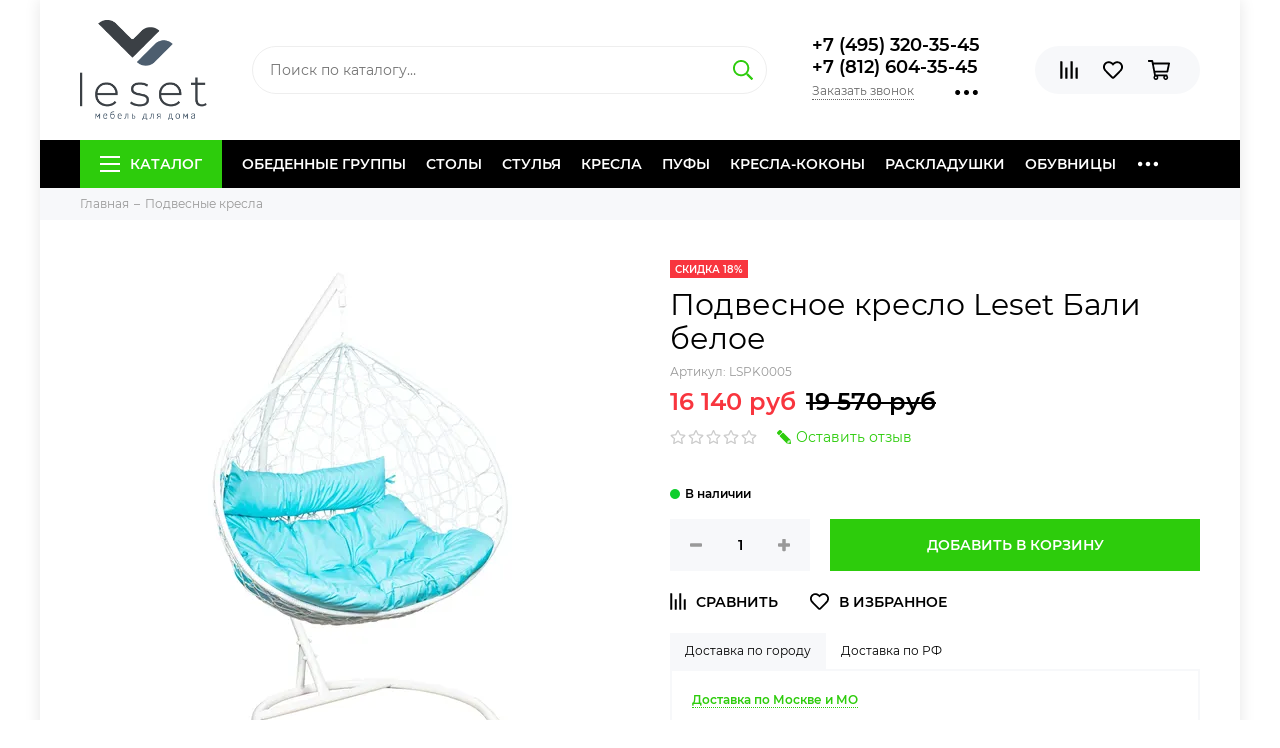

--- FILE ---
content_type: text/html; charset=utf-8
request_url: https://leset-mebel.ru/product/podvesnoe-kreslo-leset-bali-beloe
body_size: 42734
content:
<!doctype html><html lang="ru" xml:lang="ru" xmlns="http://www.w3.org/1999/xhtml"><head><meta data-config="{&quot;product_id&quot;:202659575}" name="page-config" content="" /><meta data-config="{&quot;money_with_currency_format&quot;:{&quot;delimiter&quot;:&quot; &quot;,&quot;separator&quot;:&quot;.&quot;,&quot;format&quot;:&quot;%n %u&quot;,&quot;unit&quot;:&quot;руб&quot;,&quot;show_price_without_cents&quot;:1},&quot;currency_code&quot;:&quot;RUR&quot;,&quot;currency_iso_code&quot;:&quot;RUB&quot;,&quot;default_currency&quot;:{&quot;title&quot;:&quot;Российский рубль&quot;,&quot;code&quot;:&quot;RUR&quot;,&quot;rate&quot;:1.0,&quot;format_string&quot;:&quot;%n %u&quot;,&quot;unit&quot;:&quot;руб&quot;,&quot;price_separator&quot;:&quot;&quot;,&quot;is_default&quot;:true,&quot;price_delimiter&quot;:&quot;&quot;,&quot;show_price_with_delimiter&quot;:true,&quot;show_price_without_cents&quot;:true},&quot;facebook&quot;:{&quot;pixelActive&quot;:false,&quot;currency_code&quot;:&quot;RUB&quot;,&quot;use_variants&quot;:null},&quot;vk&quot;:{&quot;pixel_active&quot;:null,&quot;price_list_id&quot;:null},&quot;new_ya_metrika&quot;:true,&quot;ecommerce_data_container&quot;:&quot;dataLayer&quot;,&quot;common_js_version&quot;:&quot;v2&quot;,&quot;vue_ui_version&quot;:null,&quot;feedback_captcha_enabled&quot;:&quot;1&quot;,&quot;account_id&quot;:705172,&quot;hide_items_out_of_stock&quot;:false,&quot;forbid_order_over_existing&quot;:true,&quot;minimum_items_price&quot;:null,&quot;enable_comparison&quot;:true,&quot;locale&quot;:&quot;ru&quot;,&quot;client_group&quot;:null,&quot;consent_to_personal_data&quot;:{&quot;active&quot;:false,&quot;obligatory&quot;:true,&quot;description&quot;:&quot;Настоящим подтверждаю, что я ознакомлен и согласен с условиями \u003ca href=&#39;/page/oferta&#39; target=&#39;blank&#39;\u003eоферты и политики конфиденциальности\u003c/a\u003e.&quot;},&quot;recaptcha_key&quot;:&quot;6LfXhUEmAAAAAOGNQm5_a2Ach-HWlFKD3Sq7vfFj&quot;,&quot;recaptcha_key_v3&quot;:&quot;6LcZi0EmAAAAAPNov8uGBKSHCvBArp9oO15qAhXa&quot;,&quot;yandex_captcha_key&quot;:&quot;ysc1_ec1ApqrRlTZTXotpTnO8PmXe2ISPHxsd9MO3y0rye822b9d2&quot;,&quot;checkout_float_order_content_block&quot;:false,&quot;available_products_characteristics_ids&quot;:null,&quot;sber_id_app_id&quot;:&quot;5b5a3c11-72e5-4871-8649-4cdbab3ba9a4&quot;,&quot;theme_generation&quot;:2,&quot;quick_checkout_captcha_enabled&quot;:false,&quot;max_order_lines_count&quot;:500,&quot;sber_bnpl_min_amount&quot;:1000,&quot;sber_bnpl_max_amount&quot;:150000,&quot;counter_settings&quot;:{&quot;data_layer_name&quot;:&quot;dataLayer&quot;,&quot;new_counters_setup&quot;:false,&quot;add_to_cart_event&quot;:true,&quot;remove_from_cart_event&quot;:true,&quot;add_to_wishlist_event&quot;:true},&quot;site_setting&quot;:{&quot;show_cart_button&quot;:true,&quot;show_service_button&quot;:false,&quot;show_marketplace_button&quot;:false,&quot;show_quick_checkout_button&quot;:false},&quot;warehouses&quot;:[],&quot;captcha_type&quot;:&quot;google&quot;,&quot;human_readable_urls&quot;:false}" name="shop-config" content="" /><meta name='js-evnvironment' content='production' /><meta name='default-locale' content='ru' /><meta name='insales-redefined-api-methods' content="[]" /><script type="text/javascript" src="https://static.insales-cdn.com/assets/common-js/common.v2.25.28.js"></script><script type="text/javascript" src="https://static.insales-cdn.com/assets/static-versioned/v3.72/static/libs/lodash/4.17.21/lodash.min.js"></script>
<!--InsalesCounter -->
<script type="text/javascript">
(function() {
  if (typeof window.__insalesCounterId !== 'undefined') {
    return;
  }

  try {
    Object.defineProperty(window, '__insalesCounterId', {
      value: 705172,
      writable: true,
      configurable: true
    });
  } catch (e) {
    console.error('InsalesCounter: Failed to define property, using fallback:', e);
    window.__insalesCounterId = 705172;
  }

  if (typeof window.__insalesCounterId === 'undefined') {
    console.error('InsalesCounter: Failed to set counter ID');
    return;
  }

  let script = document.createElement('script');
  script.async = true;
  script.src = '/javascripts/insales_counter.js?7';
  let firstScript = document.getElementsByTagName('script')[0];
  firstScript.parentNode.insertBefore(script, firstScript);
})();
</script>
<!-- /InsalesCounter -->
<meta charset="utf-8"><meta http-equiv="X-UA-Compatible" content="IE=edge,chrome=1"><meta name="viewport" content="width=device-width, initial-scale=1, maximum-scale=1"><meta name="robots" content="index, follow"><title>Подвесное кресло Leset Бали белое - купить в Москве и СПб | Leset-mebel.ru</title><meta name="description" content="Предлагаем купить Подвесное кресло Leset Бали белое от производителя.Быстрая доставка, сборка, гарантияСмотрите все товары в разделе «Белые подвесные кресла»"><meta name="keywords" content="Подвесное кресло Leset Бали белое - купить в Москве и СПб | Leset-mebel.ru"><meta property="og:type" content="website"><link rel="canonical" href="https://leset-mebel.ru/product/podvesnoe-kreslo-leset-bali-beloe"><meta property="og:url" content="https://leset-mebel.ru/product/podvesnoe-kreslo-leset-bali-beloe"><meta property="og:title" content="Подвесное кресло Leset Бали белое"><meta property="og:description" content="Подвесное кресло Лесет Bali белое с зеленой подушкой  Подвесное кресло-качалка Leset Бали отличается своими внушительными размерами. В нем вы сможете разделить комфорт с близким человеком. Установите его в детской комнате или в саду, и оно станет ..."><meta property="og:image" content="https://static.insales-cdn.com/images/products/1/6838/350599862/leset_Bali_podushka_Birjuza-jarkaja_karkas_Belyj.jpg"><link href="https://static.insales-cdn.com/assets/1/7509/1834325/1763015322/favicon.png" rel="shortcut icon" type="image/png" sizes="16x16"><link href="https://static.insales-cdn.com/assets/1/7509/1834325/1763015322/theme.css" rel="stylesheet"><meta name="theme-color" content="#2dcc0c"><meta name="format-detection" content="telephone=no"><meta name="cmsmagazine" content="325a8bc2477444d381d10a2ed1775a4d"><link rel="alternate" type="application/atom+xml" title="Блог — Leset-mebel.ru" href="https://leset-mebel.ru/blogs/blog.atom"><meta name='product-id' content='202659575' />
</head><body class="layout layout--box"><div class="layout-page"><div id="insales-section-header" class="insales-section insales-section-header"><header><!--noindex--><div class="header-scheme-02"><div class="header-main"><div class="container"><div class="row align-items-center"><div class="col-12 col-sm col-md col-lg-auto text-center text-lg-left"><a href="https://leset-mebel.ru" class="logo"><img src="https://static.insales-cdn.com/assets/1/7509/1834325/1763015322/logo.png" alt="Leset-mebel.ru" width="175" class="img-fluid"></a></div><div class="col d-none d-lg-block"><div class="search search--header"><form action="/search" method="get" class="search-form"><input type="search" name="q" class="search-input js-search-input" placeholder="Поиск по каталогу&hellip;" autocomplete="off" required><button type="submit" class="search-button"><span class="far fa-search"></span></button><div class="search-results js-search-results"></div></form></div></div><div class="col-12 col-lg-auto d-none d-lg-block"><div class="header-contacts"><div class="header-contacts-phone"><a href="tel:+7(495)320-35-45">+7 (495) 320-35-45</a><br><a href="tel:+7(812)604-35-45">+7 (812) 604-35-45</a></div><div class="row"><div class="col"><span class="js-messages" data-target="callback" data-type="form">Заказать звонок</span></div><div class="col-auto"><div class="user_icons-item js-user_icons-item"><span class="user_icons-icon js-user_icons-icon-contacts"><span class="far fa-ellipsis-h fa-lg"></span></span><div class="user_icons-popup"><div class="popup popup-contacts"><div class="js-popup-contacts"><div class="popup-content-contacts"><div class="row no-gutters popup-content-contacts-item"><div class="col-auto"><span class="far fa-envelope fa-fw"></span></div><div class="col"><a href="mailto:info@leset-mebel.ru">info@leset-mebel.ru</a></div></div><div class="row no-gutters popup-content-contacts-item"><div class="col-auto"><span class="far fa-map-marker fa-fw"></span></div><div class="col"><p>195197, г. Санкт-Петербург, ул. Кондратьевский проспект 15А</p></div></div><div class="row no-gutters popup-content-contacts-item"><div class="col-auto"><span class="far fa-map-marker fa-fw"></span></div><div class="col"><p>115280, г. Москва, ул. Ленинская Слобода, 26с16</p></div></div><div class="row no-gutters popup-content-contacts-item"><div class="col-auto"><span class="far fa-clock fa-fw"></span></div><div class="col"><p>Пн-Пт с 09 до 18 часов</p></div></div></div></div></div></div></div></div></div></div></div><div class="col-12 col-lg-auto"><div class="user_icons user_icons-main js-clone is-inside" data-clone-target="js-user_icons-clone"><ul class="user_icons-items list-unstyled d-flex d-lg-block"><li class="user_icons-item user_icons-item-menu d-inline-block d-lg-none js-user_icons-item"><button class="user_icons-icon user_icons-icon-menu js-user_icons-icon-menu"><span class="far fa-bars"></span></button><div class="user_icons-popup"><div class="popup js-popup-menu overflow-hidden"><div class="popup-scroll js-popup-scroll"><div class="popup-title">Меню<button class="button button--empty button--icon popup-close js-popup-close"><span class="far fa-times fa-lg"></span></button></div><div class="popup-content popup-content-menu popup-content-search"><div class="search search--popup"><form action="/search" method="get" class="search-form"><input type="search" name="q" class="search-input" placeholder="Поиск по каталогу&hellip;" autocomplete="off" required><button type="submit" class="search-button"><span class="far fa-search"></span></button></form></div></div><ul class="popup-content popup-content-menu js-popup-content-menu"></ul><ul class="popup-content popup-content-menu popup-content-links list-unstyled"><li class="popup-content-link"><a href="/collection/obedennye-gruppy">Обеденные группы</a></li><li class="popup-content-link"><a href="/collection/stoly">Столы</a></li><li class="popup-content-link"><a href="/collection/stulya">Стулья</a></li><li class="popup-content-link"><a href="/collection/kresla">Кресла</a></li><li class="popup-content-link"><a href="/collection/banketki-i-pufiki">Пуфы</a></li><li class="popup-content-link"><a href="/collection/podvesnye-kresla">Кресла-коконы</a></li><li class="popup-content-link"><a href="/collection/raskladushki">Раскладушки</a></li><li class="popup-content-link"><a href="/collection/obuvnitsy">Обувницы</a></li><li class="popup-content-link"><a href="/page/delivery">Доставка</a></li><li class="popup-content-link"><a href="/page/contacts">Контакты</a></li></ul><div class="popup-content popup-content-contacts"><div class="row no-gutters popup-content-contacts-item"><div class="col-auto"><span class="far fa-phone fa-fw" data-fa-transform="flip-h"></span></div><div class="col"><a href="tel:+7(495)320-35-45">+7 (495) 320-35-45</a></div></div><div class="row no-gutters popup-content-contacts-item"><div class="col-auto"><span class="far fa-phone fa-fw" data-fa-transform="flip-h"></span></div><div class="col"><a href="tel:+7(812)604-35-45">+7 (812) 604-35-45</a></div></div><div class="row no-gutters popup-content-contacts-item"><div class="col-auto"><span class="far fa-envelope fa-fw"></span></div><div class="col"><a href="mailto:info@leset-mebel.ru">info@leset-mebel.ru</a></div></div><div class="row no-gutters popup-content-contacts-item"><div class="col-auto"><span class="far fa-map-marker fa-fw"></span></div><div class="col"><p>195197, г. Санкт-Петербург, ул. Кондратьевский проспект 15А</p></div></div><div class="row no-gutters popup-content-contacts-item"><div class="col-auto"><span class="far fa-map-marker fa-fw"></span></div><div class="col"><p>115280, г. Москва, ул. Ленинская Слобода, 26с16</p></div></div><div class="row no-gutters popup-content-contacts-item"><div class="col-auto"><span class="far fa-clock fa-fw"></span></div><div class="col"><p>Пн-Пт с 09 до 18 часов</p></div></div></div></div></div><div class="popup-shade js-popup-close"></div></div></li><li class="user_icons-item user_icons-item-phone d-block d-lg-none"><a href="tel:+7(495)320-35-45" itemprop="telephone">+7 (495) 320-35-45</a><a href="tel:+7(812)604-35-45" itemprop="telephone">+7 (812) 604-35-45</a></li><li class="user_icons-item js-user_icons-item"><a href="/compares" class="user_icons-icon js-user_icons-icon-compares"><span class="far fa-align-right" data-fa-transform="rotate-90"></span><span class="bage bage-compares js-bage-compares"></span></a><div class="user_icons-popup"><div class="popup"><div class="popup-title">Сравнение<button class="button button--empty button--icon popup-close js-popup-close"><span class="far fa-times fa-lg"></span></button></div><div class="js-popup-compares"></div></div><div class="popup-shade js-popup-close"></div></div></li><li class="user_icons-item js-user_icons-item"><a href="/page/favorites" class="user_icons-icon js-user_icons-icon-favorites"><span class="far fa-heart"></span><span class="bage bage-favorites js-bage-favorites"></span></a><div class="user_icons-popup"><div class="popup"><div class="popup-title">Избранное<button class="button button--empty button--icon popup-close js-popup-close"><span class="far fa-times fa-lg"></span></button></div><div class="js-popup-favorites"></div></div><div class="popup-shade js-popup-close"></div></div></li><li class="user_icons-item js-user_icons-item"><a href="/cart_items" class="user_icons-icon js-user_icons-icon-cart"><span class="far fa-shopping-cart"></span><span class="bage bage-cart js-bage-cart"></span></a><div class="user_icons-popup"><div class="popup"><div class="popup-title">Корзина<button class="button button--empty button--icon popup-close js-popup-close"><span class="far fa-times fa-lg"></span></button></div><div class="js-popup-cart"></div></div><div class="popup-shade js-popup-close"></div></div></li></ul></div></div></div></div></div></div><!--/noindex--><div class="header-scheme-03 d-none d-lg-block"><div class="header-menu js-header-menu"><div class="container"><div class="row"><div class="col"><nav class="nav"><ul class="nav-items list-unstyled js-nav-items is-overflow"><li class="nav-item nav-item--collections js-nav-item"><a href="/collection/all" class="hamburger-trigger js-nav-collections-trigger" data-target="hamburger"><span class="hamburger hamburger--arrow-down"><span></span><span></span><span></span></span>Каталог</a></li><li class="nav-item js-nav-item"><a href="/collection/obedennye-gruppy">Обеденные группы</a></li><li class="nav-item js-nav-item"><a href="/collection/stoly">Столы</a></li><li class="nav-item js-nav-item"><a href="/collection/stulya">Стулья</a></li><li class="nav-item js-nav-item"><a href="/collection/kresla">Кресла</a></li><li class="nav-item js-nav-item"><a href="/collection/banketki-i-pufiki">Пуфы</a></li><li class="nav-item js-nav-item"><a href="/collection/podvesnye-kresla">Кресла-коконы</a></li><li class="nav-item js-nav-item"><a href="/collection/raskladushki">Раскладушки</a></li><li class="nav-item js-nav-item"><a href="/collection/obuvnitsy">Обувницы</a></li><li class="nav-item js-nav-item"><a href="/page/delivery">Доставка</a></li><li class="nav-item js-nav-item"><a href="/page/contacts">Контакты</a></li><li class="nav-item nav-item--dropdown js-nav-item--dropdown d-none"><span class="far fa-ellipsis-h fa-lg"></span><div class="user_icons-popup"><div class="popup"><ul class="list-unstyled js-popup-nav"></ul></div></div></li></ul></nav><nav class="nav-collections js-nav-collections js-nav-collections-trigger js-clone" data-target="dorpdown" data-clone-target="js-nav-sidebar-clone"><ul class="list-unstyled"><li data-collection-id="29238951"><a href="/collection/domiki-dlya-zhivotnyh">Домики для животных</a></li><li data-collection-id="11859065"><a href="/collection/stoly" class="nav-collections-toggle js-nav-collections-toggle nav-collections-toggle--next" data-type="next" data-target="11859065">Столы<span class="nav-arrow-toggle js-nav-arrow-toggle"><span class="far fa-chevron-right"></span></span></a><ul class="list-unstyled"><li class="nav-collections-back d-block d-lg-none"><a href="/collection/stoly" class="nav-collections-toggle js-nav-collections-toggle nav-collections-toggle--back" data-type="back" data-target="11859065"><span class="nav-arrow-toggle"><span class="far fa-chevron-left"></span></span>Назад</a></li><li class="nav-collections-title d-block d-lg-none"><a href="/collection/stoly">Столы</a></li><li data-collection-id="11909691"><a href="/collection/obedennye-stoly">Обеденные столы</a></li><li data-collection-id="11909701"><a href="/collection/zhurnalnye-stoliki">Журнальные столики</a></li><li data-collection-id="11909700"><a href="/collection/servirovochnye-stoliki">Сервировочные столики</a></li></ul></li><li data-collection-id="11859068"><a href="/collection/stulya" class="nav-collections-toggle js-nav-collections-toggle nav-collections-toggle--next" data-type="next" data-target="11859068">Стулья<span class="nav-arrow-toggle js-nav-arrow-toggle"><span class="far fa-chevron-right"></span></span></a><ul class="list-unstyled"><li class="nav-collections-back d-block d-lg-none"><a href="/collection/stulya" class="nav-collections-toggle js-nav-collections-toggle nav-collections-toggle--back" data-type="back" data-target="11859068"><span class="nav-arrow-toggle"><span class="far fa-chevron-left"></span></span>Назад</a></li><li class="nav-collections-title d-block d-lg-none"><a href="/collection/stulya">Стулья</a></li><li data-collection-id="11909667"><a href="/collection/kuhonnye-stulya">Кухонные стулья</a></li><li data-collection-id="11909668"><a href="/collection/stulya-lestnitsy">Стулья-лестницы</a></li><li data-collection-id="11909669"><a href="/collection/stulya-veshalki">Стулья-вешалки</a></li><li data-collection-id="20684204"><a href="/collection/barnye-stulya">Барные стулья</a></li><li data-collection-id="26141833"><a href="/collection/taburety">Табуреты</a></li></ul></li><li data-collection-id="11909698"><a href="/collection/obedennye-gruppy" class="nav-collections-toggle js-nav-collections-toggle nav-collections-toggle--next" data-type="next" data-target="11909698">Обеденные группы<span class="nav-arrow-toggle js-nav-arrow-toggle"><span class="far fa-chevron-right"></span></span></a><ul class="list-unstyled"><li class="nav-collections-back d-block d-lg-none"><a href="/collection/obedennye-gruppy" class="nav-collections-toggle js-nav-collections-toggle nav-collections-toggle--back" data-type="back" data-target="11909698"><span class="nav-arrow-toggle"><span class="far fa-chevron-left"></span></span>Назад</a></li><li class="nav-collections-title d-block d-lg-none"><a href="/collection/obedennye-gruppy">Обеденные группы</a></li><li data-collection-id="13318419"><a href="/collection/obedennye-gruppy-s-razdvizhnym-stolom">Обеденные группы с раздвижным столом</a></li><li data-collection-id="13318448"><a href="/collection/nedorogie-obedennye-gruppy">Недорогие обеденные группы</a></li><li data-collection-id="13318442"><a href="/collection/obedennye-gruppy-dlya-kuhni">Обеденные группы для кухни</a></li><li data-collection-id="13318475"><a href="/collection/obedennye-gruppy-stol-i-2-stula">Обеденные группы стол и 2 стула</a></li><li data-collection-id="13318462"><a href="/collection/obedennye-gruppy-stol-i-4-stula">Обеденные группы стол и 4 стула</a></li><li data-collection-id="13318469"><a href="/collection/obedennye-gruppy-stol-i-6-stuliev">Обеденные группы стол и 6 стульев</a></li><li data-collection-id="13318451"><a href="/collection/obedennye-gruppy-belye">Обеденные группы белые</a></li><li data-collection-id="13325967"><a href="/collection/obedennye-gruppy-slonovaya-kost">Обеденные группы слоновая кость</a></li><li data-collection-id="13325984"><a href="/collection/obedennye-gruppy-venge">Обеденные группы венге</a></li><li data-collection-id="13325991"><a href="/collection/obedennye-gruppy-oreh">Обеденные группы орех</a></li><li data-collection-id="13326179"><a href="/collection/obedennye-gruppy-iz-massiva-dereva">Обеденные группы из массива дерева</a></li><li data-collection-id="13326180"><a href="/collection/obedennye-gruppy-s-kruglym-stolom">Обеденные группы с круглым столом</a></li></ul></li><li data-collection-id="11859040"><a href="/collection/kresla" class="nav-collections-toggle js-nav-collections-toggle nav-collections-toggle--next" data-type="next" data-target="11859040">Кресла<span class="nav-arrow-toggle js-nav-arrow-toggle"><span class="far fa-chevron-right"></span></span></a><ul class="list-unstyled"><li class="nav-collections-back d-block d-lg-none"><a href="/collection/kresla" class="nav-collections-toggle js-nav-collections-toggle nav-collections-toggle--back" data-type="back" data-target="11859040"><span class="nav-arrow-toggle"><span class="far fa-chevron-left"></span></span>Назад</a></li><li class="nav-collections-title d-block d-lg-none"><a href="/collection/kresla">Кресла</a></li><li data-collection-id="11909595"><a href="/collection/kresla-kachalki">Кресла-качалки</a></li><li data-collection-id="12170700"><a href="/collection/kresla-glaydery">Кресла-глайдеры</a></li><li data-collection-id="11909594"><a href="/collection/kresla-dlya-otdyha">Кресла для отдыха</a></li><li data-collection-id="11909596"><a href="/collection/kaminnye-kresla">Каминные кресла</a></li><li data-collection-id="12198514"><a href="/collection/kresla-reklaynery">Кресла-реклайнеры</a></li><li data-collection-id="12170752"><a href="/collection/kresla-kachalki-iz-rotanga">Кресла-качалки из ротанга</a></li><li data-collection-id="14152325"><a href="/collection/kresla-dlya-kormleniya">Кресла для кормления</a></li></ul></li><li data-collection-id="11859041"><a href="/collection/banketki-i-pufiki" class="nav-collections-toggle js-nav-collections-toggle nav-collections-toggle--next" data-type="next" data-target="11859041">Банкетки и Пуфики<span class="nav-arrow-toggle js-nav-arrow-toggle"><span class="far fa-chevron-right"></span></span></a><ul class="list-unstyled"><li class="nav-collections-back d-block d-lg-none"><a href="/collection/banketki-i-pufiki" class="nav-collections-toggle js-nav-collections-toggle nav-collections-toggle--back" data-type="back" data-target="11859041"><span class="nav-arrow-toggle"><span class="far fa-chevron-left"></span></span>Назад</a></li><li class="nav-collections-title d-block d-lg-none"><a href="/collection/banketki-i-pufiki">Банкетки и Пуфики</a></li><li data-collection-id="11909703"><a href="/collection/klassicheskie-banketki-i-pufiki">Классические банкетки и пуфики</a></li><li data-collection-id="11909704"><a href="/collection/pufy-zhivotnye">Пуфы-животные</a></li><li data-collection-id="14087491"><a href="/collection/pufy-glaydery">Пуфы-глайдеры</a></li><li data-collection-id="14087493"><a href="/collection/pufiki-dlya-nog">Пуфики для ног</a></li><li data-collection-id="17198278"><a href="/collection/pufy-tsilindry">Пуфы-цилиндры</a></li><li data-collection-id="17198957"><a href="/collection/banketki-s-polkami-dlya-obuvi">Банкетки с полками для обуви</a></li></ul></li><li data-collection-id="17198969"><a href="/collection/obuvnitsy">Обувницы</a></li><li data-collection-id="11888554"><a href="/collection/podvesnye-kresla" class="nav-collections-toggle js-nav-collections-toggle nav-collections-toggle--next" data-type="next" data-target="11888554">Подвесные кресла<span class="nav-arrow-toggle js-nav-arrow-toggle"><span class="far fa-chevron-right"></span></span></a><ul class="list-unstyled"><li class="nav-collections-back d-block d-lg-none"><a href="/collection/podvesnye-kresla" class="nav-collections-toggle js-nav-collections-toggle nav-collections-toggle--back" data-type="back" data-target="11888554"><span class="nav-arrow-toggle"><span class="far fa-chevron-left"></span></span>Назад</a></li><li class="nav-collections-title d-block d-lg-none"><a href="/collection/podvesnye-kresla">Подвесные кресла</a></li><li data-collection-id="11906809"><a href="/collection/odnomestnye-podvesnye-kresla">Одноместные подвесные кресла</a></li><li data-collection-id="11906817"><a href="/collection/dvuhmestnye-podvesnye-kresla">Двухместные подвесные кресла</a></li><li data-collection-id="13819017"><a href="/collection/belye-podvesnye-kresla">Белые подвесные кресла</a></li><li data-collection-id="13819019"><a href="/collection/chernye-podvesnye-kresla">Черные подвесные кресла</a></li><li data-collection-id="13819020"><a href="/collection/korichnevye-podvesnye-kresla">Коричневые подвесные кресла</a></li><li data-collection-id="20941116"><a href="/collection/serye-podvesnye-kresla">Серые подвесные кресла</a></li><li data-collection-id="13819021"><a href="/collection/kresla-shary-podvesnye">Кресла-шары подвесные</a></li><li data-collection-id="13819023"><a href="/collection/nedorogie-podvesnye-kresla">Недорогие подвесные кресла</a></li><li data-collection-id="20923692"><a href="/collection/podvesnye-kresla-leset">Подвесные кресла Leset</a></li></ul></li><li data-collection-id="12583010"><a href="/collection/mebel-iz-rotanga">Мебель из ротанга</a></li><li data-collection-id="14073655"><a href="/collection/mebel-iz-iskusstvennogo-rotanga" class="nav-collections-toggle js-nav-collections-toggle nav-collections-toggle--next" data-type="next" data-target="14073655">Мебель из искусственного ротанга<span class="nav-arrow-toggle js-nav-arrow-toggle"><span class="far fa-chevron-right"></span></span></a><ul class="list-unstyled"><li class="nav-collections-back d-block d-lg-none"><a href="/collection/mebel-iz-iskusstvennogo-rotanga" class="nav-collections-toggle js-nav-collections-toggle nav-collections-toggle--back" data-type="back" data-target="14073655"><span class="nav-arrow-toggle"><span class="far fa-chevron-left"></span></span>Назад</a></li><li class="nav-collections-title d-block d-lg-none"><a href="/collection/mebel-iz-iskusstvennogo-rotanga">Мебель из искусственного ротанга</a></li><li data-collection-id="14073678"><a href="/collection/obedennye-gruppy-iz-iskusstvennogo-rotanga">Обеденные группы из искусственного ротанга</a></li><li data-collection-id="14073676"><a href="/collection/kofeynye-komplekty-iz-iskusstvennogo-rotanga">Кофейные комплекты из искусственного ротанга</a></li><li data-collection-id="14073674"><a href="/collection/kresla-iz-iskusstvennogo-rotanga">Кресла из искусственного ротанга</a></li><li data-collection-id="14073675"><a href="/collection/divany-iz-iskusstvennogo-rotanga">Диваны из искусственного ротанга</a></li><li data-collection-id="14073679"><a href="/collection/stoly-iz-iskusstvennogo-rotanga">Столы из искусственного ротанга</a></li><li data-collection-id="14073680"><a href="/collection/stulya-iz-iskusstvennogo-rotanga">Стулья из искусственного ротанга</a></li><li data-collection-id="14073677"><a href="/collection/komplekty-mebeli-s-divanami">Комплекты мебели с диванами</a></li><li data-collection-id="14073681"><a href="/collection/komplekty-mebeli-iz-iskusstvennogo-rotanga">Комплекты мебели из искусственного ротанга</a></li><li data-collection-id="14073682"><a href="/collection/obedennye-gruppy-s-divanami">Обеденные группы с диванами</a></li><li data-collection-id="14073670"><a href="/collection/zonty-sadovye">Зонты садовые</a></li><li data-collection-id="14073671"><a href="/collection/plastikovaya-mebel" class="nav-collections-toggle js-nav-collections-toggle nav-collections-toggle--next" data-type="next" data-target="14073671">Пластиковая мебель<span class="nav-arrow-toggle js-nav-arrow-toggle"><span class="far fa-chevron-right"></span></span></a><ul class="list-unstyled"><li class="nav-collections-back d-block d-lg-none"><a href="/collection/plastikovaya-mebel" class="nav-collections-toggle js-nav-collections-toggle nav-collections-toggle--back" data-type="back" data-target="14073671"><span class="nav-arrow-toggle"><span class="far fa-chevron-left"></span></span>Назад</a></li><li class="nav-collections-title d-block d-lg-none"><a href="/collection/plastikovaya-mebel">Пластиковая мебель</a></li><li data-collection-id="14073672"><a href="/collection/komplekty-dlya-otdyha-s-divanami">Комплекты для отдыха с диванами</a></li></ul></li><li data-collection-id="14073683"><a href="/collection/mebel-dlya-letnego-kafe" class="nav-collections-toggle js-nav-collections-toggle nav-collections-toggle--next" data-type="next" data-target="14073683">Мебель для летнего кафе<span class="nav-arrow-toggle js-nav-arrow-toggle"><span class="far fa-chevron-right"></span></span></a><ul class="list-unstyled"><li class="nav-collections-back d-block d-lg-none"><a href="/collection/mebel-dlya-letnego-kafe" class="nav-collections-toggle js-nav-collections-toggle nav-collections-toggle--back" data-type="back" data-target="14073683"><span class="nav-arrow-toggle"><span class="far fa-chevron-left"></span></span>Назад</a></li><li class="nav-collections-title d-block d-lg-none"><a href="/collection/mebel-dlya-letnego-kafe">Мебель для летнего кафе</a></li><li data-collection-id="14073684"><a href="/collection/kresla-dlya-letnego-kafe">Кресла для летнего кафе</a></li><li data-collection-id="14073685"><a href="/collection/kofeynye-komplekty-dlya-kafe">Кофейные комплекты для кафе</a></li><li data-collection-id="14073686"><a href="/collection/stulya-dlya-letnego-kafe">Стулья для летнего кафе</a></li><li data-collection-id="14073687"><a href="/collection/plastikovye-stulya-dlya-kafe">Пластиковые стулья для кафе</a></li><li data-collection-id="14073688"><a href="/collection/podstavki-dlya-zontov">Подставки для зонтов</a></li><li data-collection-id="14073689"><a href="/collection/obedennye-komplekty-dlya-kafe">Обеденные комплекты для кафе</a></li><li data-collection-id="14073690"><a href="/collection/stoly-dlya-letnego-kafe">Столы для летнего кафе</a></li><li data-collection-id="14073691"><a href="/collection/mebel-dlya-kafe-iz-iskusstvennogo-rotanga">Мебель для кафе из искусственного ротанга</a></li><li data-collection-id="14073693"><a href="/collection/komplekty-sadovoy-mebeli">Комплекты садовой мебели</a></li></ul></li><li data-collection-id="14073694"><a href="/collection/podvesnye-kresla-iz-iskusstvennogo-rotanga">Подвесные кресла из искусственного ротанга</a></li><li data-collection-id="14073695"><a href="/collection/shatry">Шатры</a></li><li data-collection-id="14073696"><a href="/collection/shezlongi" class="nav-collections-toggle js-nav-collections-toggle nav-collections-toggle--next" data-type="next" data-target="14073696">Шезлонги<span class="nav-arrow-toggle js-nav-arrow-toggle"><span class="far fa-chevron-right"></span></span></a><ul class="list-unstyled"><li class="nav-collections-back d-block d-lg-none"><a href="/collection/shezlongi" class="nav-collections-toggle js-nav-collections-toggle nav-collections-toggle--back" data-type="back" data-target="14073696"><span class="nav-arrow-toggle"><span class="far fa-chevron-left"></span></span>Назад</a></li><li class="nav-collections-title d-block d-lg-none"><a href="/collection/shezlongi">Шезлонги</a></li><li data-collection-id="14073697"><a href="/collection/kresla-shezlongi">Кресла-шезлонги</a></li><li data-collection-id="14073698"><a href="/collection/shezlongi-lezhaki">Шезлонги-лежаки</a></li><li data-collection-id="14073699"><a href="/collection/shezlongi-skladnye">Шезлонги складные</a></li></ul></li></ul></li><li data-collection-id="12546367"><a href="/collection/mebel-visan" class="nav-collections-toggle js-nav-collections-toggle nav-collections-toggle--next" data-type="next" data-target="12546367">Мебель Висан<span class="nav-arrow-toggle js-nav-arrow-toggle"><span class="far fa-chevron-right"></span></span></a><ul class="list-unstyled"><li class="nav-collections-back d-block d-lg-none"><a href="/collection/mebel-visan" class="nav-collections-toggle js-nav-collections-toggle nav-collections-toggle--back" data-type="back" data-target="12546367"><span class="nav-arrow-toggle"><span class="far fa-chevron-left"></span></span>Назад</a></li><li class="nav-collections-title d-block d-lg-none"><a href="/collection/mebel-visan">Мебель Висан</a></li><li data-collection-id="12560430"><a href="/collection/banketki-visan">Банкетки Висан</a></li><li data-collection-id="12560467"><a href="/collection/veshalki-visan">Вешалки Висан</a></li><li data-collection-id="12560468"><a href="/collection/zerkala-visan">Зеркала Висан</a></li><li data-collection-id="12560475"><a href="/collection/komody-visan">Комоды Висан</a></li><li data-collection-id="12560476"><a href="/collection/katalog-1-35953a">Консоли Висан</a></li><li data-collection-id="12560478"><a href="/collection/podstavki-visan">Подставки Висан</a></li><li data-collection-id="12560480"><a href="/collection/katalog-1-f131b6">Столы Висан</a></li><li data-collection-id="12560482"><a href="/collection/katalog-1-5e4e11">Тумбы Висан</a></li><li data-collection-id="12560483"><a href="/collection/etazherki-i-shkafy-visan">Этажерки и Шкафы Висан</a></li><li data-collection-id="12560484"><a href="/collection/nabory-mebeli-visan">Наборы мебели Висан</a></li><li data-collection-id="12560490"><a href="/collection/mebel-dzhulietta">Мебель Джульетта</a></li><li data-collection-id="12560493"><a href="/collection/katalog-1-3ab5be">Мебель Глория</a></li><li data-collection-id="12560498"><a href="/collection/mebel-elegiya">Мебель Элегия</a></li><li data-collection-id="12560491"><a href="/collection/katalog-1-6f969f">Мебель Патриция</a></li></ul></li><li data-collection-id="11859035"><a href="/collection/veshalki" class="nav-collections-toggle js-nav-collections-toggle nav-collections-toggle--next" data-type="next" data-target="11859035">Вешалки<span class="nav-arrow-toggle js-nav-arrow-toggle"><span class="far fa-chevron-right"></span></span></a><ul class="list-unstyled"><li class="nav-collections-back d-block d-lg-none"><a href="/collection/veshalki" class="nav-collections-toggle js-nav-collections-toggle nav-collections-toggle--back" data-type="back" data-target="11859035"><span class="nav-arrow-toggle"><span class="far fa-chevron-left"></span></span>Назад</a></li><li class="nav-collections-title d-block d-lg-none"><a href="/collection/veshalki">Вешалки</a></li><li data-collection-id="17273356"><a href="/collection/veshalki-napolnye">Вешалки напольные</a></li><li data-collection-id="17273437"><a href="/collection/veshalki-nastennye">Вешалки настенные</a></li><li data-collection-id="17273444"><a href="/collection/veshalki-garderobnye">Вешалки гардеробные</a></li><li data-collection-id="17272842"><a href="/collection/veshalki-v-prihozhuyu">Вешалки в прихожую</a></li><li data-collection-id="11909584"><a href="/collection/veshalki-kostyumnye">Вешалки костюмные</a></li><li data-collection-id="11909590"><a href="/collection/veshalki-na-kolesah">Вешалки на колесах</a></li><li data-collection-id="11909591"><a href="/collection/veshalki-s-zerkalom">Вешалки с зеркалом</a></li><li data-collection-id="11909593"><a href="/collection/veshalki-s-sideniem">Вешалки с сиденьем</a></li></ul></li><li data-collection-id="11859097"><a href="/collection/zerkala">Зеркала</a></li><li data-collection-id="11859062"><a href="/collection/raskladushki" class="nav-collections-toggle js-nav-collections-toggle nav-collections-toggle--next" data-type="next" data-target="11859062">Раскладушки<span class="nav-arrow-toggle js-nav-arrow-toggle"><span class="far fa-chevron-right"></span></span></a><ul class="list-unstyled"><li class="nav-collections-back d-block d-lg-none"><a href="/collection/raskladushki" class="nav-collections-toggle js-nav-collections-toggle nav-collections-toggle--back" data-type="back" data-target="11859062"><span class="nav-arrow-toggle"><span class="far fa-chevron-left"></span></span>Назад</a></li><li class="nav-collections-title d-block d-lg-none"><a href="/collection/raskladushki">Раскладушки</a></li><li data-collection-id="13203257"><a href="/collection/raskladushki-na-lamelyah">Раскладушки на ламелях</a></li><li data-collection-id="13203273"><a href="/collection/raskladushki-s-matrasom">Раскладушки с матрасом</a></li><li data-collection-id="13203264"><a href="/collection/nedorogie-raskladushki">Недорогие раскладушки</a></li></ul></li><li data-collection-id="12560725"><a href="/collection/komody">Комоды</a></li><li data-collection-id="12560744"><a href="/collection/konsoli-i-podstavki">Консоли и подставки</a></li><li data-collection-id="12560759"><a href="/collection/tumbochki">Тумбочки</a></li><li data-collection-id="24854035"><a href="/collection/tumby-pod-tv">Тумбы под ТВ</a></li><li data-collection-id="17273024"><a href="/collection/urny">Урны</a></li><li data-collection-id="13385326"><a href="/collection/krovati">Кровати</a></li><li data-collection-id="13361520"><a href="/collection/brendy" class="nav-collections-toggle js-nav-collections-toggle nav-collections-toggle--next" data-type="next" data-target="13361520">Бренды<span class="nav-arrow-toggle js-nav-arrow-toggle"><span class="far fa-chevron-right"></span></span></a><ul class="list-unstyled"><li class="nav-collections-back d-block d-lg-none"><a href="/collection/brendy" class="nav-collections-toggle js-nav-collections-toggle nav-collections-toggle--back" data-type="back" data-target="13361520"><span class="nav-arrow-toggle"><span class="far fa-chevron-left"></span></span>Назад</a></li><li class="nav-collections-title d-block d-lg-none"><a href="/collection/brendy">Бренды</a></li><li data-collection-id="13361615"><a href="/collection/mebel-impeks">Мебель Импэкс</a></li><li data-collection-id="14018156"><a href="/collection/mebeltorg">Мебельторг</a></li><li data-collection-id="14072852"><a href="/collection/olsa">Ольса</a></li><li data-collection-id="14078020"><a href="/collection/afina-mebel">Афина мебель</a></li><li data-collection-id="14096946"><a href="/collection/milli" class="nav-collections-toggle js-nav-collections-toggle nav-collections-toggle--next" data-type="next" data-target="14096946">Milli<span class="nav-arrow-toggle js-nav-arrow-toggle"><span class="far fa-chevron-right"></span></span></a><ul class="list-unstyled"><li class="nav-collections-back d-block d-lg-none"><a href="/collection/milli" class="nav-collections-toggle js-nav-collections-toggle nav-collections-toggle--back" data-type="back" data-target="14096946"><span class="nav-arrow-toggle"><span class="far fa-chevron-left"></span></span>Назад</a></li><li class="nav-collections-title d-block d-lg-none"><a href="/collection/milli">Milli</a></li><li data-collection-id="14152472"><a href="/collection/kresla-milli">Кресла Milli</a></li><li data-collection-id="14152490"><a href="/collection/pufy-milli">Пуфы Milli</a></li></ul></li></ul></li><li data-collection-id="19067613"><a href="/collection/kollektsii" class="nav-collections-toggle js-nav-collections-toggle nav-collections-toggle--next" data-type="next" data-target="19067613">Коллекции<span class="nav-arrow-toggle js-nav-arrow-toggle"><span class="far fa-chevron-right"></span></span></a><ul class="list-unstyled"><li class="nav-collections-back d-block d-lg-none"><a href="/collection/kollektsii" class="nav-collections-toggle js-nav-collections-toggle nav-collections-toggle--back" data-type="back" data-target="19067613"><span class="nav-arrow-toggle"><span class="far fa-chevron-left"></span></span>Назад</a></li><li class="nav-collections-title d-block d-lg-none"><a href="/collection/kollektsii">Коллекции</a></li><li data-collection-id="19067615"><a href="/collection/kresla-komfort">Кресла Комфорт</a></li><li data-collection-id="19067618"><a href="/collection/kresla-balance">Кресла Balance</a></li><li data-collection-id="19113884"><a href="/collection/kresla-reklainer">Кресла Reklainer</a></li><li data-collection-id="19067621"><a href="/collection/katalog-1">Коллекция Vintage</a></li><li data-collection-id="19113870"><a href="/collection/kollektsiya-dream">Коллекция Dream</a></li><li data-collection-id="19113874"><a href="/collection/kollektsiya-retro">Коллекция Retro</a></li><li data-collection-id="19113887"><a href="/collection/kollektsiya-skandi">Коллекция Сканди</a></li><li data-collection-id="24853926"><a href="/collection/kollektsiya-leset-mira">Коллекция Leset Мира</a></li><li data-collection-id="24854059"><a href="/collection/kollektsiya-leset-loki">Коллекция Leset Локи</a></li><li data-collection-id="24854074"><a href="/collection/kollektsiya-leset-noa">Коллекция Leset Ноа</a></li><li data-collection-id="31703425"><a href="/collection/kollektsiya-leset-vudmi">Коллекция Leset Вудми</a></li></ul></li></ul></nav></div><div class="col col-auto align-self-center"><div class="user_icons user_icons-clone js-user_icons-clone is-inside"></div></div></div></div></div></div></header></div>              <div id="insales-section-breadcrumb" class="insales-section insales-section-breadcrumb"><div class="breadcrumb-scheme-01"><div class="container"><ul class="breadcrumb list-unstyled" itemscope itemtype="http://schema.org/BreadcrumbList"><li class="breadcrumb-item" itemprop="itemListElement" itemscope itemtype="http://schema.org/ListItem"><a class="breadcrumb-link" href="/" itemprop="item"><span itemprop="name">Главная</span><meta itemprop="position" content="0"></a></li><li class="breadcrumb-item" itemprop="itemListElement" itemscope itemtype="http://schema.org/ListItem"><a class="breadcrumb-link" href="/collection/podvesnye-kresla" itemprop="item"><span itemprop="name">Подвесные кресла</span><meta itemprop="position" content="1"></a></li></ul></div></div></div><div itemscope itemtype="http://schema.org/Product" data-recently-view="202659575"><div id="insales-section-product" class="insales-section insales-section-product"><div class="container"><div class="row"><div class="col-12 col-lg-6"><div class="product-images js-product-images"><div class="product-image d-none d-md-block"><a href="https://static.insales-cdn.com/images/products/1/6838/350599862/leset_Bali_podushka_Birjuza-jarkaja_karkas_Belyj.jpg" class="js-product-image-thumb product-image-thumb product-image-thumb--1x1 product-image-thumb--contain" data-index="1"><span class="product-gallery-thumb-item"><picture><source type="image/webp" srcset="https://static.insales-cdn.com/r/lm3iag2aIsA/rs:fit:550:550:1/plain/images/products/1/6838/350599862/leset_Bali_podushka_Birjuza-jarkaja_karkas_Belyj.jpg@webp 1x, https://static.insales-cdn.com/r/iaN0jTTPrWw/rs:fit:1100:1100:1/plain/images/products/1/6838/350599862/leset_Bali_podushka_Birjuza-jarkaja_karkas_Belyj.jpg@webp 2x" class=""><img src="https://static.insales-cdn.com/r/oIvvLDrua_s/rs:fit:550:550:1/plain/images/products/1/6838/350599862/leset_Bali_podushka_Birjuza-jarkaja_karkas_Belyj.jpg@jpg" class="" srcset="https://static.insales-cdn.com/r/oIvvLDrua_s/rs:fit:550:550:1/plain/images/products/1/6838/350599862/leset_Bali_podushka_Birjuza-jarkaja_karkas_Belyj.jpg@jpg 1x, https://static.insales-cdn.com/r/PLYhBtlH9KU/rs:fit:1100:1100:1/plain/images/products/1/6838/350599862/leset_Bali_podushka_Birjuza-jarkaja_karkas_Belyj.jpg@jpg 2x" alt="Подвесное кресло Leset Бали белое"></picture></span></a></div><div class="product-gallery"><div class="js-owl-carousel-gallery owl-carousel owl-gallery"><a href="https://static.insales-cdn.com/images/products/1/6838/350599862/leset_Bali_podushka_Birjuza-jarkaja_karkas_Belyj.jpg" class="js-product-gallery-thumb product-gallery-thumb product-gallery-thumb--1x1 product-gallery-thumb--contain is-active" data-index="1" data-name="https://static.insales-cdn.com/images/products/1/6838/350599862/leset_Bali_podushka_Birjuza-jarkaja_karkas_Belyj.jpg"><span class="product-gallery-thumb-item"><picture><source type="image/webp" srcset="https://static.insales-cdn.com/r/lm3iag2aIsA/rs:fit:550:550:1/plain/images/products/1/6838/350599862/leset_Bali_podushka_Birjuza-jarkaja_karkas_Belyj.jpg@webp 1x, https://static.insales-cdn.com/r/iaN0jTTPrWw/rs:fit:1100:1100:1/plain/images/products/1/6838/350599862/leset_Bali_podushka_Birjuza-jarkaja_karkas_Belyj.jpg@webp 2x" class=""><img src="https://static.insales-cdn.com/r/oIvvLDrua_s/rs:fit:550:550:1/plain/images/products/1/6838/350599862/leset_Bali_podushka_Birjuza-jarkaja_karkas_Belyj.jpg@jpg" class="" srcset="https://static.insales-cdn.com/r/oIvvLDrua_s/rs:fit:550:550:1/plain/images/products/1/6838/350599862/leset_Bali_podushka_Birjuza-jarkaja_karkas_Belyj.jpg@jpg 1x, https://static.insales-cdn.com/r/PLYhBtlH9KU/rs:fit:1100:1100:1/plain/images/products/1/6838/350599862/leset_Bali_podushka_Birjuza-jarkaja_karkas_Belyj.jpg@jpg 2x" alt="Подвесное кресло Leset Бали белое"></picture></span></a><a href="https://static.insales-cdn.com/images/products/1/2368/534989120/leset_Bali_podushka_Birjuza-jarkaja_karkas_Belyj__2_.jpg" class="js-product-gallery-thumb product-gallery-thumb product-gallery-thumb--1x1 product-gallery-thumb--contain" data-index="2" data-name="https://static.insales-cdn.com/images/products/1/2368/534989120/leset_Bali_podushka_Birjuza-jarkaja_karkas_Belyj__2_.jpg"><span class="product-gallery-thumb-item"><picture><source type="image/webp" srcset="https://static.insales-cdn.com/r/YeZf2-TDRgY/rs:fit:550:550:1/plain/images/products/1/2368/534989120/leset_Bali_podushka_Birjuza-jarkaja_karkas_Belyj__2_.jpg@webp 1x, https://static.insales-cdn.com/r/AMEZJ92tZ_o/rs:fit:1100:1100:1/plain/images/products/1/2368/534989120/leset_Bali_podushka_Birjuza-jarkaja_karkas_Belyj__2_.jpg@webp 2x" class=""><img src="https://static.insales-cdn.com/r/D7LkoRNS6OQ/rs:fit:550:550:1/plain/images/products/1/2368/534989120/leset_Bali_podushka_Birjuza-jarkaja_karkas_Belyj__2_.jpg@jpg" class="" srcset="https://static.insales-cdn.com/r/D7LkoRNS6OQ/rs:fit:550:550:1/plain/images/products/1/2368/534989120/leset_Bali_podushka_Birjuza-jarkaja_karkas_Belyj__2_.jpg@jpg 1x, https://static.insales-cdn.com/r/CjjOMB-gMkQ/rs:fit:1100:1100:1/plain/images/products/1/2368/534989120/leset_Bali_podushka_Birjuza-jarkaja_karkas_Belyj__2_.jpg@jpg 2x" alt="Подвесное кресло Leset Бали белое"></picture></span></a><a href="https://static.insales-cdn.com/images/products/1/2369/534989121/leset_Bali_podushka_Birjuza-jarkaja_karkas_Belyj__3_.jpg" class="js-product-gallery-thumb product-gallery-thumb product-gallery-thumb--1x1 product-gallery-thumb--contain" data-index="3" data-name="https://static.insales-cdn.com/images/products/1/2369/534989121/leset_Bali_podushka_Birjuza-jarkaja_karkas_Belyj__3_.jpg"><span class="product-gallery-thumb-item"><picture><source type="image/webp" srcset="https://static.insales-cdn.com/r/MwLMEmccqB4/rs:fit:550:550:1/plain/images/products/1/2369/534989121/leset_Bali_podushka_Birjuza-jarkaja_karkas_Belyj__3_.jpg@webp 1x, https://static.insales-cdn.com/r/12E2Wj13Ooo/rs:fit:1100:1100:1/plain/images/products/1/2369/534989121/leset_Bali_podushka_Birjuza-jarkaja_karkas_Belyj__3_.jpg@webp 2x" class=""><img src="https://static.insales-cdn.com/r/9kqhAOOajUU/rs:fit:550:550:1/plain/images/products/1/2369/534989121/leset_Bali_podushka_Birjuza-jarkaja_karkas_Belyj__3_.jpg@jpg" class="" srcset="https://static.insales-cdn.com/r/9kqhAOOajUU/rs:fit:550:550:1/plain/images/products/1/2369/534989121/leset_Bali_podushka_Birjuza-jarkaja_karkas_Belyj__3_.jpg@jpg 1x, https://static.insales-cdn.com/r/K60zFs76QhE/rs:fit:1100:1100:1/plain/images/products/1/2369/534989121/leset_Bali_podushka_Birjuza-jarkaja_karkas_Belyj__3_.jpg@jpg 2x" alt="Подвесное кресло Leset Бали белое"></picture></span></a><a href="https://static.insales-cdn.com/images/products/1/2370/534989122/leset_Bali_podushka_Birjuza-jarkaja_karkas_Belyj__4_.jpg" class="js-product-gallery-thumb product-gallery-thumb product-gallery-thumb--1x1 product-gallery-thumb--contain" data-index="4" data-name="https://static.insales-cdn.com/images/products/1/2370/534989122/leset_Bali_podushka_Birjuza-jarkaja_karkas_Belyj__4_.jpg"><span class="product-gallery-thumb-item"><picture><source type="image/webp" srcset="https://static.insales-cdn.com/r/KZwCWnenzlc/rs:fit:550:550:1/plain/images/products/1/2370/534989122/leset_Bali_podushka_Birjuza-jarkaja_karkas_Belyj__4_.jpg@webp 1x, https://static.insales-cdn.com/r/baB7KPb6Y6s/rs:fit:1100:1100:1/plain/images/products/1/2370/534989122/leset_Bali_podushka_Birjuza-jarkaja_karkas_Belyj__4_.jpg@webp 2x" class=""><img src="https://static.insales-cdn.com/r/oKQKjFWXPUg/rs:fit:550:550:1/plain/images/products/1/2370/534989122/leset_Bali_podushka_Birjuza-jarkaja_karkas_Belyj__4_.jpg@jpg" class="" srcset="https://static.insales-cdn.com/r/oKQKjFWXPUg/rs:fit:550:550:1/plain/images/products/1/2370/534989122/leset_Bali_podushka_Birjuza-jarkaja_karkas_Belyj__4_.jpg@jpg 1x, https://static.insales-cdn.com/r/NknLrO3NCaI/rs:fit:1100:1100:1/plain/images/products/1/2370/534989122/leset_Bali_podushka_Birjuza-jarkaja_karkas_Belyj__4_.jpg@jpg 2x" alt="Подвесное кресло Leset Бали белое"></picture></span></a><a href="https://static.insales-cdn.com/images/products/1/2371/534989123/leset_Bali_podushka_Birjuza-jarkaja_karkas_Belyj__5_.jpg" class="js-product-gallery-thumb product-gallery-thumb product-gallery-thumb--1x1 product-gallery-thumb--contain" data-index="5" data-name="https://static.insales-cdn.com/images/products/1/2371/534989123/leset_Bali_podushka_Birjuza-jarkaja_karkas_Belyj__5_.jpg"><span class="product-gallery-thumb-item"><picture><source type="image/webp" srcset="https://static.insales-cdn.com/r/oaf5IWPb9Hg/rs:fit:550:550:1/plain/images/products/1/2371/534989123/leset_Bali_podushka_Birjuza-jarkaja_karkas_Belyj__5_.jpg@webp 1x, https://static.insales-cdn.com/r/K8RtCgpBYs8/rs:fit:1100:1100:1/plain/images/products/1/2371/534989123/leset_Bali_podushka_Birjuza-jarkaja_karkas_Belyj__5_.jpg@webp 2x" class=""><img src="https://static.insales-cdn.com/r/gyPL5mrffNQ/rs:fit:550:550:1/plain/images/products/1/2371/534989123/leset_Bali_podushka_Birjuza-jarkaja_karkas_Belyj__5_.jpg@jpg" class="" srcset="https://static.insales-cdn.com/r/gyPL5mrffNQ/rs:fit:550:550:1/plain/images/products/1/2371/534989123/leset_Bali_podushka_Birjuza-jarkaja_karkas_Belyj__5_.jpg@jpg 1x, https://static.insales-cdn.com/r/kU-1GavagRE/rs:fit:1100:1100:1/plain/images/products/1/2371/534989123/leset_Bali_podushka_Birjuza-jarkaja_karkas_Belyj__5_.jpg@jpg 2x" alt="Подвесное кресло Leset Бали белое"></picture></span></a></div></div><div class="hidden" hidden><a href="https://static.insales-cdn.com/images/products/1/6838/350599862/leset_Bali_podushka_Birjuza-jarkaja_karkas_Belyj.jpg" class="js-product-gallery-thumb-1" data-fancybox="gallery" data-caption="Подвесное кресло Leset Бали белое"></a><a href="https://static.insales-cdn.com/images/products/1/2368/534989120/leset_Bali_podushka_Birjuza-jarkaja_karkas_Belyj__2_.jpg" class="js-product-gallery-thumb-2" data-fancybox="gallery" data-caption="Подвесное кресло Leset Бали белое"></a><a href="https://static.insales-cdn.com/images/products/1/2369/534989121/leset_Bali_podushka_Birjuza-jarkaja_karkas_Belyj__3_.jpg" class="js-product-gallery-thumb-3" data-fancybox="gallery" data-caption="Подвесное кресло Leset Бали белое"></a><a href="https://static.insales-cdn.com/images/products/1/2370/534989122/leset_Bali_podushka_Birjuza-jarkaja_karkas_Belyj__4_.jpg" class="js-product-gallery-thumb-4" data-fancybox="gallery" data-caption="Подвесное кресло Leset Бали белое"></a><a href="https://static.insales-cdn.com/images/products/1/2371/534989123/leset_Bali_podushka_Birjuza-jarkaja_karkas_Belyj__5_.jpg" class="js-product-gallery-thumb-5" data-fancybox="gallery" data-caption="Подвесное кресло Leset Бали белое"></a></div></div></div><div class="col-12 col-lg-6"><div class="product-data"><form action="/cart_items" method="post" data-product-id="202659575" data-main-form><span class="product-labels"><span class="product-label product-label--sale js-product-label--sale">Скидка 18%</span></span><div class="product-head"><h1 class="product-title" itemprop="name">Подвесное кресло Leset Бали белое</h1></div><div class="js-product-variants-data product-variants-data"><div class="product-sku">Артикул: <span class="js-product-sku" itemprop="sku">LSPK0005</span></div><meta itemprop="image" content="https://static.insales-cdn.com/images/products/1/6838/350599862/leset_Bali_podushka_Birjuza-jarkaja_karkas_Belyj.jpg"><meta itemprop="brand" content="Leset"><div itemprop="offers" itemscope itemtype="http://schema.org/Offer"><meta itemprop="price" content="16140.0"><meta itemprop="priceCurrency" content="RUB"><link itemprop="availability" href="http://schema.org/InStock"><link itemprop="url" href="https://leset-mebel.ru/product/podvesnoe-kreslo-leset-bali-beloe"></div><div class="row align-items-center"><div class="col-auto"><div class="product-prices"><span class="product-price product-price--sale js-product-price">16 140 руб</span><span class="product-old_price js-product-old_price">19 570 руб</span></div></div></div><div class="product-rating"><div class="rating"><a href="#review_form" class="js-rating-link"><span class="rating-item rating-item--unactive"><span class="far fa-star"></span></span><span class="rating-item rating-item--unactive"><span class="far fa-star"></span></span><span class="rating-item rating-item--unactive"><span class="far fa-star"></span></span><span class="rating-item rating-item--unactive"><span class="far fa-star"></span></span><span class="rating-item rating-item--unactive"><span class="far fa-star"></span></span><span class="rating-link"><span class="fas fa-pencil" data-fa-transform="flip-h"></span>Оставить отзыв</span></a></div></div><div class="product-form"><input type="hidden" name="variant_id" value="345093978"><div class="product-available js-product-available"></div><div class="product-buttons js-product-buttons"><div class="row"><div class="col col-auto"><div class="product-quantity"><div class="row no-gutters" data-quantity><div class="col col-auto"><button type="button" data-quantity-change="-1" class="button button--counter button--icon button--large"><span class="fas fa-minus"></span></button></div><div class="col"><input type="text" name="quantity" value="1" min="1" autocomplete="off" class="input input--counter input--large"></div><div class="col col-auto"><button type="button" data-quantity-change="1" class="button button--counter button--icon button--large"><span class="fas fa-plus"></span></button></div></div></div></div><div class="col"><div class="product-add"><button type="submit" class="button button--primary button--block button--large" data-item-add>Добавить в корзину</button></div></div></div><div class="product-buttons-status product-buttons-status--soldout"><span class="far fa-exclamation-triangle fa-3x"></span><span>Товар распродан</span></div></div></div></div></form><div class="product-extras"><div class="row"><div class="col-auto"><button type="button" class="button button--empty button--icon button--compares" data-compare-add="202659575"><span class="far fa-align-right fa-lg" data-fa-transform="rotate-90"></span><span></span></button><span class="button button--empty button--icon">&nbsp;</span><button type="button" class="button button--empty button--icon button--favorites" data-favorites-trigger="202659575"><span class="far fa-heart fa-lg"></span><span></span></button></div></div></div><div class="product-geo"><div class="tabs"><div class="row no-gutters tabs-list"><div class="col-auto js-tabs-list-item tabs-list-item is-active" data-target="delivery-spb">Доставка по городу</div><div class="col-auto js-tabs-list-item tabs-list-item" data-target="delivery-ru">Доставка по РФ</div></div><div class="tabs-place"><div class="js-tabs-content tabs-content is-active" data-tab="delivery-spb"><div class="faq-item js-faq-item"><div class="faq-item-title"><span class="js-faq-toggle is-active">Доставка по Москве и МО</span></div><div class="faq-item-content js-faq-content"  style="display: block;"><div class="faq-item-content-overflow"><ul><li>Доставка в пределах МКАД - 0&mdash;1500 рублей&nbsp;</li><li>Подъем без лифта - от 100р. + 50 рублей/этаж (одна позиция до 30кг)</li><li>Сборка - от 900р. одно изделие</li></ul></div></div></div><div class="faq-item js-faq-item"><div class="faq-item-title"><span class="js-faq-toggle">Доставка по Санкт-Петербургу</span></div><div class="faq-item-content js-faq-content"><div class="faq-item-content-overflow"><ul><li>Стоимость доставки по городу - 790 рублей</li><li>Подъем до квартиры на лифте - 100 рублей</li><li>Подъем без лифта - 100 рублей/этаж (одна позиция до 15кг)</li><li>Подъем одной позиции более 15кг - 200 рублей/этаж</li><li>Сборка - 10% от стоимости товара (но не менее 1000 рублей)</li><li>Оплата - при получении заказа!</li></ul></div></div></div><div class="faq-item js-faq-item"><div class="faq-item-title"><span class="js-faq-toggle">Доставка по Ленинградской Области</span></div><div class="faq-item-content js-faq-content"><div class="faq-item-content-overflow"><table><tbody><tr><td>Агалатово</td><td>&nbsp;</td><td>+710</td></tr></tbody></table><table><tbody><tr><td>Белоостров</td><td>&nbsp;</td><td>+740</td></tr></tbody></table><table><tbody><tr><td>Бугры</td><td>&nbsp;</td><td>+260</td></tr></tbody></table><table><tbody><tr><td>Большая Ижора</td><td>&nbsp;</td><td>+1700</td></tr></tbody></table><table><tbody><tr><td>Велигонты</td><td>&nbsp;</td><td>+260</td></tr></tbody></table><table><tbody><tr><td>Всеволожск</td><td>&nbsp;</td><td>+530</td></tr></tbody></table><table><tbody><tr><td>Воейково</td><td>&nbsp;</td><td>+600</td></tr></tbody></table><table><tbody><tr><td>Волосово</td><td>&nbsp;</td><td>+2300</td></tr></tbody></table><table><tbody><tr><td>Выборг</td><td>&nbsp;</td><td>+3800</td></tr></tbody></table><table><tbody><tr><td>Вырица</td><td>&nbsp;</td><td>+3500</td></tr></tbody></table><table><tbody><tr><td>Гатчина</td><td>&nbsp;</td><td>+1220</td></tr></tbody></table><table><tbody><tr><td>Гарболово</td><td>&nbsp;</td><td>+1300</td></tr></tbody></table><table><tbody><tr><td>Горелово</td><td>&nbsp;</td><td>+560</td></tr></tbody></table><table><tbody><tr><td>Гостилицы</td><td>&nbsp;</td><td>+1700</td></tr></tbody></table><table><tbody><tr><td>Грузино</td><td>&nbsp;</td><td>+1200</td></tr></tbody></table><table><tbody><tr><td>Ермилово</td><td>&nbsp;</td><td>+3500</td></tr></tbody></table><table><tbody><tr><td>Зеленогорск</td><td>&nbsp;</td><td>+1160</td></tr></tbody></table><table><tbody><tr><td>Ивангород</td><td>&nbsp;</td><td>+4100</td></tr></tbody></table><table><tbody><tr><td>Каменка</td><td>&nbsp;</td><td>+2700</td></tr></tbody></table><table><tbody><tr><td>Керро</td><td>&nbsp;</td><td>+1100</td></tr></tbody></table><table><tbody><tr><td>Кириши</td><td>&nbsp;</td><td>+4700</td></tr></tbody></table><table><tbody><tr><td>Кировск</td><td>&nbsp;</td><td>+1160</td></tr></tbody></table><table><tbody><tr><td>Колпино</td><td>&nbsp;</td><td>+680</td></tr></tbody></table><table><tbody><tr><td>Колтуши</td><td>&nbsp;</td><td>+470</td></tr></tbody></table><table><tbody><tr><td>Комарово</td><td>&nbsp;</td><td>+1100</td></tr></tbody></table><table><tbody><tr><td>Коммунар</td><td>&nbsp;</td><td>+950</td></tr></tbody></table><table><tbody><tr><td>Красное село</td><td>&nbsp;</td><td>+500</td></tr></tbody></table><table><tbody><tr><td>Кингисепп</td><td>&nbsp;</td><td>+3500</td></tr></tbody></table><table><tbody><tr><td>Кипень</td><td>&nbsp;</td><td>+950</td></tr></tbody></table><table><tbody><tr><td>Коробицыно</td><td>&nbsp;</td><td>+2500</td></tr></tbody></table><table><tbody><tr><td>Кронштадт</td><td>&nbsp;</td><td>+2000</td></tr></tbody></table><table><tbody><tr><td>Кузьмолово</td><td>&nbsp;</td><td>+560</td></tr></tbody></table><table><tbody><tr><td>Лаврики</td><td>&nbsp;</td><td>+350</td></tr></tbody></table><table><tbody><tr><td>Лехтуси</td><td>&nbsp;</td><td>+1100</td></tr></tbody></table><table><tbody><tr><td>Лебяжье</td><td>&nbsp;</td><td>+2000</td></tr></tbody></table><table><tbody><tr><td>Лисий Нос</td><td>&nbsp;</td><td>+650</td></tr></tbody></table><table><tbody><tr><td>Ломоносов</td><td>&nbsp;</td><td>+950</td></tr></tbody></table><table><tbody><tr><td>Луга</td><td>&nbsp;</td><td>+4100</td></tr></tbody></table><table><tbody><tr><td>Малое Карлино</td><td>&nbsp;</td><td>+590</td></tr></tbody></table><table><tbody><tr><td>Медное озеро</td><td>&nbsp;</td><td>+680</td></tr></tbody></table><table><tbody><tr><td>Мга</td><td>&nbsp;</td><td>+2150</td></tr></tbody></table><table><tbody><tr><td>Никольское</td><td>&nbsp;</td><td>+1040</td></tr></tbody></table><table><tbody><tr><td>Низино</td><td>&nbsp;</td><td>+800</td></tr></tbody></table><table><tbody><tr><td>Новоселье</td><td>&nbsp;</td><td>+400</td></tr></tbody></table><table><tbody><tr><td>Новая Ладога</td><td>&nbsp;</td><td>+3500</td></tr></tbody></table><table><tbody><tr><td>Новое Токсово</td><td>&nbsp;</td><td>+800</td></tr></tbody></table><table><tbody><tr><td>Нурма</td><td>&nbsp;</td><td>+1700</td></tr></tbody></table><table><tbody><tr><td>Орехово</td><td>&nbsp;</td><td>+1700</td></tr></tbody></table><table><tbody><tr><td>Отрадное</td><td>&nbsp;</td><td>+900</td></tr></tbody></table><table><tbody><tr><td>Павловск</td><td>&nbsp;</td><td>+700</td></tr></tbody></table><table><tbody><tr><td>Пеники</td><td>&nbsp;</td><td>+1400</td></tr></tbody></table><table><tbody><tr><td>Первомайское</td><td>&nbsp;</td><td>+1550</td></tr></tbody></table><table><tbody><tr><td>Песочный</td><td>&nbsp;</td><td>+410</td></tr></tbody></table><table><tbody><tr><td>Песочное</td><td>&nbsp;</td><td>+1900</td></tr></tbody></table><table><tbody><tr><td>Петергоф</td><td>&nbsp;</td><td>+800</td></tr></tbody></table><table><tbody><tr><td>Приморск</td><td>&nbsp;</td><td>+3500</td></tr></tbody></table><table><tbody><tr><td>Приозерск</td><td>&nbsp;</td><td>+4100</td></tr></tbody></table><table><tbody><tr><td>Приладожский ПГТ</td><td>&nbsp;</td><td>+1600</td></tr></tbody></table><table><tbody><tr><td>Пушкин</td><td>&nbsp;</td><td>+590</td></tr></tbody></table><table><tbody><tr><td>Пудость</td><td>&nbsp;</td><td>+1100</td></tr></tbody></table><table><tbody><tr><td>Разметелево</td><td>&nbsp;</td><td>+500</td></tr></tbody></table><table><tbody><tr><td>Разбегаево</td><td>&nbsp;</td><td>+710</td></tr></tbody></table><table><tbody><tr><td>Репино</td><td>&nbsp;</td><td>+1100</td></tr></tbody></table><table><tbody><tr><td>Романовка</td><td>&nbsp;</td><td>+620</td></tr></tbody></table><table><tbody><tr><td>Ропша</td><td>&nbsp;</td><td>+950</td></tr></tbody></table><table><tbody><tr><td>Рощино</td><td>&nbsp;</td><td>+1850</td></tr></tbody></table><table><tbody><tr><td>п. им. Морозова</td><td>&nbsp;</td><td>+1100</td></tr></tbody></table><table><tbody><tr><td>п. им. Свердлова</td><td>&nbsp;</td><td>+560</td></tr></tbody></table><table><tbody><tr><td>Сапёрное</td><td>&nbsp;</td><td>+2600</td></tr></tbody></table><table><tbody><tr><td>Сестрорецк</td><td>&nbsp;</td><td>+800</td></tr></tbody></table><table><tbody><tr><td>Сертолово</td><td>&nbsp;</td><td>+410</td></tr></tbody></table><table><tbody><tr><td>Сиверский</td><td>&nbsp;</td><td>+2000</td></tr></tbody></table><table><tbody><tr><td>Синявино</td><td>&nbsp;</td><td>+1100</td></tr></tbody></table><table><tbody><tr><td>Скотное</td><td>&nbsp;</td><td>+620</td></tr></tbody></table><table><tbody><tr><td>Советский</td><td>&nbsp;</td><td>+3800</td></tr></tbody></table><table><tbody><tr><td>Солнечное</td><td>&nbsp;</td><td>+860</td></tr></tbody></table><table><tbody><tr><td>Сосново</td><td>&nbsp;</td><td>+2000</td></tr></tbody></table><table><tbody><tr><td>Сосновый бор</td><td>&nbsp;</td><td>+2300</td></tr></tbody></table><table><tbody><tr><td>Стрельна</td><td>&nbsp;</td><td>+500</td></tr></tbody></table><table><tbody><tr><td>Таицы</td><td>&nbsp;</td><td>+800</td></tr></tbody></table><table><tbody><tr><td>Токсово</td><td>&nbsp;</td><td>+680</td></tr></tbody></table><table><tbody><tr><td>Тосно</td><td>&nbsp;</td><td>+1400</td></tr></tbody></table><table><tbody><tr><td>Углово</td><td>&nbsp;</td><td>+620</td></tr></tbody></table><table><tbody><tr><td>Ушаки</td><td>&nbsp;</td><td>+1880</td></tr></tbody></table><table><tbody><tr><td>Фёдоровское</td><td>&nbsp;</td><td>+950</td></tr></tbody></table><table><tbody><tr><td>Форносово</td><td>&nbsp;</td><td>+1220</td></tr></tbody></table><table><tbody><tr><td>Шушары</td><td>&nbsp;</td><td>+260</td></tr></tbody></table><table><tbody><tr><td>Шлиссельбург</td><td>&nbsp;</td><td>+1160</td></tr></tbody></table><table><tbody><tr><td>Янино-1</td><td>&nbsp;</td><td>+230</td></tr></tbody></table><table><tbody><tr><td>Янино-2</td><td>&nbsp;</td><td>+350</td></tr></tbody></table></div></div></div></div><div class="js-tabs-content tabs-content" data-tab="delivery-ru"><iframe src="https://glav-dostavka.ru/widget/calc/?p_to_city=1&p_arrival_date=1&p_direction=1&v_from_city_id=35&v_cargo_l=&v_cargo_w=&v_cargo_h=&v_cargo_volume=1.728&v_cargo_weight=32.4&v_pickup=0&v_delivery=0&v_ext_pack=&v_ext_pack_amount=&v_loader=&v_appraised_value=10000&v_doc_return=0&v_doc_return_amount=0&v_cmr=0" width="100%" height="215" scrolling="no" frameborder="0"></iframe></div></div></div></div><div class="product-collections">Категории: <a href="/collection/podvesnye-kresla-leset">Подвесные кресла Leset</a>, <a href="/collection/dvuhmestnye-podvesnye-kresla">Двухместные подвесные кресла</a>, <a href="/collection/kresla-shary-podvesnye">Кресла-шары подвесные</a>, <a href="/collection/belye-podvesnye-kresla">Белые подвесные кресла</a>, <a href="/collection/podvesnye-kresla">Подвесные кресла</a></div></div></div></div></div></div><div id="insales-section-share" class="insales-section insales-section-share insales-section-share--product"><div class="share share--product"><script src="//yastatic.net/es5-shims/0.0.2/es5-shims.min.js"></script><script src="//yastatic.net/share2/share.js"></script><div class="ya-share2" data-services="collections,vkontakte,facebook,odnoklassniki,pinterest,twitter,viber,whatsapp,telegram" data-description="" data-image="https://static.insales-cdn.com/images/products/1/6838/350599862/leset_Bali_podushka_Birjuza-jarkaja_karkas_Belyj.jpg" data-title="Подвесное кресло Leset Бали белое"></div></div></div><div id="insales-section-tabs" class="insales-section insales-section-tabs"><div class="container"><div class="row"><div class="col-12"><div class="tabs"><div class="row no-gutters justify-content-center tabs-list"><div class="col-auto js-tabs-list-item-new tabs-list-item is-active" data-target="properties"><span class="far fa-sliders-h fa-lg"></span>ХАРАКТЕРИСТИКИ</div><div class="col-auto js-tabs-list-item-new tabs-list-item is-active" data-target="description"><span class="far fa-list-alt fa-lg"></span>ОПИСАНИЕ</div><div class="col-auto js-tabs-list-item-new tabs-list-item is-active" data-target="reviews"><span class="far fa-comment fa-lg"></span>ОТЗЫВЫ <sup>0</sup></div></div><div class="js-tabs-content tabs-content is-active" data-tab="properties"><span class="ankor"></span><div class="section-title products-title text-center text-lg-left"><span class="far fa-sliders-h fa-sm fa-fw"></span> Характеристики</div><div class="product-properties"><dl class="row align-items-end product-properties-item d-inline-flex"><dt class="col-6 align-self-start"><span>Выдерживает вес (кг)</span></dt><dd class="col-6">180</dd></dl><dl class="row align-items-end product-properties-item d-inline-flex"><dt class="col-6 align-self-start"><span>Габариты в собранном виде ШхГхВ (см)</span></dt><dd class="col-6">135х108х198</dd></dl><dl class="row align-items-end product-properties-item d-inline-flex"><dt class="col-6 align-self-start"><span>Размеры основания (см)</span></dt><dd class="col-6">98х108</dd></dl><dl class="row align-items-end product-properties-item d-inline-flex"><dt class="col-6 align-self-start"><span>Ширина корзины (см)</span></dt><dd class="col-6">135</dd></dl><dl class="row align-items-end product-properties-item d-inline-flex"><dt class="col-6 align-self-start"><span>Глубина корзины (см)</span></dt><dd class="col-6">70</dd></dl><dl class="row align-items-end product-properties-item d-inline-flex"><dt class="col-6 align-self-start"><span>Высота корзины (см)</span></dt><dd class="col-6">130</dd></dl><dl class="row align-items-end product-properties-item d-inline-flex"><dt class="col-6 align-self-start"><span>Высота стойки (см)</span></dt><dd class="col-6">198</dd></dl><dl class="row align-items-end product-properties-item d-inline-flex"><dt class="col-6 align-self-start"><span>Материал каркаса</span></dt><dd class="col-6">Металл</dd></dl><dl class="row align-items-end product-properties-item d-inline-flex"><dt class="col-6 align-self-start"><span>Толщина металла (мм)</span></dt><dd class="col-6">2</dd></dl><dl class="row align-items-end product-properties-item d-inline-flex"><dt class="col-6 align-self-start"><span>Плетение</span></dt><dd class="col-6">Искусственный ротанг</dd></dl><dl class="row align-items-end product-properties-item d-inline-flex"><dt class="col-6 align-self-start"><span>Ткань подушки</span></dt><dd class="col-6">Полиэстер с водоотталкивающей пропиткой (Oxford)</dd></dl><dl class="row align-items-end product-properties-item d-inline-flex"><dt class="col-6 align-self-start"><span>Наполнитель подушки</span></dt><dd class="col-6">ППУ и холлофайбер</dd></dl><dl class="row align-items-end product-properties-item d-inline-flex"><dt class="col-6 align-self-start"><span>Производство</span></dt><dd class="col-6">Россия</dd></dl><dl class="row align-items-end product-properties-item d-inline-flex"><dt class="col-6 align-self-start"><span>Гарантия</span></dt><dd class="col-6">1 год</dd></dl><dl class="row align-items-end product-properties-item d-inline-flex"><dt class="col-6 align-self-start"><span>Бренд</span></dt><dd class="col-6">Leset</dd></dl><dl class="row align-items-end product-properties-item d-inline-flex"><dt class="col-6 align-self-start"><span>Производитель</span></dt><dd class="col-6">Мебель Импэкс</dd></dl><dl class="row align-items-end product-properties-item d-inline-flex"><dt class="col-6 align-self-start"><span>Бесплатная доставка</span></dt><dd class="col-6">нет</dd></dl><dl class="row align-items-end product-properties-item d-inline-flex"><dt class="col-6 align-self-start"><span>Категория Авито</span></dt><dd class="col-6">Мебель и интерьер</dd></dl><dl class="row align-items-end product-properties-item d-inline-flex"><dt class="col-6 align-self-start"><span>Тип товара Авито</span></dt><dd class="col-6">Кровати, диваны и кресла</dd></dl><dl class="row align-items-end product-properties-item d-inline-flex"><dt class="col-6 align-self-start"><span>Вес (кг)</span></dt><dd class="col-6 js-product-weight">32.4</dd></dl></div></div><div class="js-tabs-content tabs-content is-active" data-tab="description"><span class="ankor"></span><div class="section-title products-title text-center text-lg-left"><span class="far fa-list-alt fa-sm fa-fw"></span> Описание</div><div class="text"><div class="row justify-content-center"><div class="col-12"><div class="text-content" itemprop="description"><h2>Подвесное кресло Лесет Bali белое с зеленой подушкой</h2> <p> Подвесное кресло-качалка Leset Бали отличается своими внушительными размерами. В нем вы сможете разделить комфорт с близким человеком. Установите его в детской комнате или в саду, и оно станет излюбленной забавой детей и местом релаксации для вас и ваших гостей. Пригоден для установки на открытом воздухе. Выполнено из высокопрочных материалов, устойчивых к воздействию неблагоприятных атмосферных явлений и УФ-лучей.</p></div></div></div></div></div><div class="js-tabs-content tabs-content is-active" data-tab="reviews"><span class="ankor"></span><div class="section-title products-title text-center text-lg-left"><span class="far fa-comment fa-sm fa-fw"></span> Отзывы <sup>0</sup></div><div class="product_reviews"><div class="row"><div class="col-12 col-lg-7"><div class="alert alert--default"><div class="row no-gutters align-items-center"><div class="col-auto"><span class="far fa-pencil fa-2x" data-fa-transform="flip-h"></span></div><div class="col">Здесь еще никто не оставлял отзывы. Вы можете быть первым!</div></div></div></div><div class="col-12 col-lg-5"><form class="review-form" method="post" action="/product/podvesnoe-kreslo-leset-bali-beloe/reviews#review_form" enctype="multipart/form-data"><div class="form"><div class="alert alert--default"><div class="row no-gutters align-items-center"><div class="col-auto"><span class="far fa-info-square fa-2x"></span></div><div class="col">Перед публикацией отзывы проходят модерацию.</div></div></div><div class="form-item"><label>Ваша оценка</label><div class="review-rating js-rating"><input type="hidden" name="review[rating]" value="" data-rating-input><span class="rating-item rating-item--star rating-item--unactive" data-rating-star data-rating-rate="1"><span class="fas fa-star"></span></span><span class="rating-item rating-item--star rating-item--unactive" data-rating-star data-rating-rate="2"><span class="fas fa-star"></span></span><span class="rating-item rating-item--star rating-item--unactive" data-rating-star data-rating-rate="3"><span class="fas fa-star"></span></span><span class="rating-item rating-item--star rating-item--unactive" data-rating-star data-rating-rate="4"><span class="fas fa-star"></span></span><span class="rating-item rating-item--star rating-item--unactive" data-rating-star data-rating-rate="5"><span class="fas fa-star"></span></span><span class="rating-item rating-item--reset" data-rating-reset><span class="far fa-times-circle"></span></span></div></div><div class="form-item"><label for="review-author">Представьтесь, пожалуйста <span class="required">*</span></label><input type="text" id="review-author" name="review[author]" value="" class="input input--medium input--block" required></div><div class="form-item"><label for="review-email">Электронная почта <span class="required">*</span></label><input type="email" id="review-email" name="review[email]" value="" class="input input--medium input--block" required></div><div class="form-item"><label for="review-content">Ваш отзыв <span class="required">*</span></label><textarea id="review-content" name="review[content]" cols="32" rows="4" class="input input--medium input--block" required></textarea></div><div class="form-item"><label for="review-file">Изображение</label><input type="file" id="review-file" name="review[image_attributes][image]" value="" accept="image/png, image/jpeg" class="input input--medium input--block"></div><div class="form-item"><script src='https://www.google.com/recaptcha/api.js?hl=ru' async defer></script><div class='g-recaptcha' data-sitekey='6LfXhUEmAAAAAOGNQm5_a2Ach-HWlFKD3Sq7vfFj' data-callback='onReCaptchaSuccess'></div></div><div class="form-item form-item-submit"><div class="row"><div class="col-auto"><button type="submit" class="button button--secondary">Отправить</button></div><div class="col"><div class="form-item-privacy"><p>Нажимая на кнопку &laquo;Отправить&raquo; вы принимаете условия <a rel="noopener" href="/page/soglashenie" target="_blank">Публичной оферты</a>.</p></div></div></div></div></div></form></div></div></div></div></div></div></div></div></div></div><div id="insales-section-products--similar_products" class="insales-section insales-section-products insales-section-products--similar_products" itemtype="http://schema.org/ItemList" itemscope><div class="products" itemprop="name" content="Аналогичные товары"><div class="container"><h2 class="section-title products-title text-center text-lg-left">Аналогичные товары</h2><div class="js-owl-carousel-products-slider products-slider owl-carousel owl-products-slider"><div class="products-slider-item"><div class="product_card product_card--shadow" itemtype="http://schema.org/Product" itemprop="itemListElement" itemscope><form action="/cart_items" method="post"><input type="hidden" name="variant_id" value="345093981"><input type="hidden" name="quantity" value="1"><a href="/product/podvesnoe-kreslo-leset-luna-korichnevoe" class="product_card-thumb product_card-thumb--1x1 product_card-thumb--contain" itemprop="url"><span class="product_card-thumb-item product_card-thumb-item--first"><picture><source type="image/webp" data-srcset="https://static.insales-cdn.com/r/hTwgQqjEGAw/rs:fit:360:360:1/plain/images/products/1/878/350602094/large_leset_Luna_podushka_Bezhevaja_karkas_Korichnevyj.jpg@webp 1x, https://static.insales-cdn.com/r/9QhxJGvvifg/rs:fit:720:720:1/plain/images/products/1/878/350602094/leset_Luna_podushka_Bezhevaja_karkas_Korichnevyj.jpg@webp 2x" class="product_card-image lazy"><img data-src="https://static.insales-cdn.com/r/ShmDQxE1rEg/rs:fit:360:360:1/plain/images/products/1/878/350602094/large_leset_Luna_podushka_Bezhevaja_karkas_Korichnevyj.jpg@jpg" class="product_card-image lazy" data-srcset="https://static.insales-cdn.com/r/ShmDQxE1rEg/rs:fit:360:360:1/plain/images/products/1/878/350602094/large_leset_Luna_podushka_Bezhevaja_karkas_Korichnevyj.jpg@jpg 1x, https://static.insales-cdn.com/r/mnRAHifN9as/rs:fit:720:720:1/plain/images/products/1/878/350602094/leset_Luna_podushka_Bezhevaja_karkas_Korichnevyj.jpg@jpg 2x" alt="Подвесное кресло Leset Луна коричневое"></picture></span><span class="product_card-thumb-item product_card-thumb-item--second"><picture><source type="image/webp" data-srcset="https://static.insales-cdn.com/r/W5ARo0RQydE/rs:fit:360:360:1/plain/images/products/1/3526/535236038/large_leset_Luna_podushka_Bezhevaja_karkas_Korichnevyj__2_.jpg@webp 1x, https://static.insales-cdn.com/r/AziG4WuqTSY/rs:fit:720:720:1/plain/images/products/1/3526/535236038/leset_Luna_podushka_Bezhevaja_karkas_Korichnevyj__2_.jpg@webp 2x" class="product_card-image lazy"><img data-src="https://static.insales-cdn.com/r/lLimcFwZaXU/rs:fit:360:360:1/plain/images/products/1/3526/535236038/large_leset_Luna_podushka_Bezhevaja_karkas_Korichnevyj__2_.jpg@jpg" class="product_card-image lazy" data-srcset="https://static.insales-cdn.com/r/lLimcFwZaXU/rs:fit:360:360:1/plain/images/products/1/3526/535236038/large_leset_Luna_podushka_Bezhevaja_karkas_Korichnevyj__2_.jpg@jpg 1x, https://static.insales-cdn.com/r/TErY3wZ2KUk/rs:fit:720:720:1/plain/images/products/1/3526/535236038/leset_Luna_podushka_Bezhevaja_karkas_Korichnevyj__2_.jpg@jpg 2x" alt="Подвесное кресло Leset Луна коричневое"></picture></span><span class="product_card-labels"><span class="product_card-label product_card-label--sale">Скидка 17%</span></span></a><div class="product_card-title"><a href="/product/podvesnoe-kreslo-leset-luna-korichnevoe">Подвесное кресло Leset Луна коричневое</a></div><meta itemprop="name" content="Подвесное кресло Leset Луна коричневое"><meta itemprop="image" content="https://static.insales-cdn.com/images/products/1/878/350602094/leset_Luna_podushka_Bezhevaja_karkas_Korichnevyj.jpg"><div itemprop="offers" itemscope itemtype="http://schema.org/Offer"><meta itemprop="price" content="13810.0"><meta itemprop="priceCurrency" content="RUB"><link itemprop="availability" href="http://schema.org/InStock"><link itemprop="url" href="https://leset-mebel.ru/product/podvesnoe-kreslo-leset-luna-korichnevoe"></div><div itemprop="aggregateRating" itemscope itemtype="http://schema.org/AggregateRating"><meta itemprop="ratingValue" content="5"><meta itemprop="reviewCount" content="1"><meta itemprop="bestRating" content="5"><meta itemprop="worstRating" content="1"></div><div class="product_card-prices"><span class="product_card-price product_card-price--sale">13 810 руб</span><span class="product_card-old_price">16 630 руб</span></div><div class="product_card-add"><div class="row no-gutters"><div class="col"><button type="submit" class="button button--icon button--small button--empty button--empty--inverse" data-item-add><span class="far fa-shopping-cart fa-lg"></span><span>Добавить в корзину</span></button></div><div class="col col-auto"><button type="button" class="button button--empty button--small button--icon button--compares" data-compare-add="202659577"><span class="far fa-align-right fa-lg" data-fa-transform="rotate-90"></span></button><button type="button" class="button button--empty button--small button--icon button--favorites" data-favorites-trigger="202659577"><span class="far fa-heart fa-lg"></span></button></div></div></div></form></div></div><div class="products-slider-item"><div class="product_card product_card--shadow" itemtype="http://schema.org/Product" itemprop="itemListElement" itemscope><form action="/cart_items" method="post"><input type="hidden" name="variant_id" value="345093984"><input type="hidden" name="quantity" value="1"><a href="/product/podvesnoe-kreslo-leset-luna-chernoe" class="product_card-thumb product_card-thumb--1x1 product_card-thumb--contain" itemprop="url"><span class="product_card-thumb-item product_card-thumb-item--first"><picture><source type="image/webp" data-srcset="https://static.insales-cdn.com/r/JKr8azww2_o/rs:fit:360:360:1/plain/images/products/1/948/350602164/large_leset_Luna_podushka_Svetlo-seraja_karkas_Chernyj.jpg@webp 1x, https://static.insales-cdn.com/r/J1WImIJdjVY/rs:fit:720:720:1/plain/images/products/1/948/350602164/leset_Luna_podushka_Svetlo-seraja_karkas_Chernyj.jpg@webp 2x" class="product_card-image lazy"><img data-src="https://static.insales-cdn.com/r/R2eAsAGARus/rs:fit:360:360:1/plain/images/products/1/948/350602164/large_leset_Luna_podushka_Svetlo-seraja_karkas_Chernyj.jpg@jpg" class="product_card-image lazy" data-srcset="https://static.insales-cdn.com/r/R2eAsAGARus/rs:fit:360:360:1/plain/images/products/1/948/350602164/large_leset_Luna_podushka_Svetlo-seraja_karkas_Chernyj.jpg@jpg 1x, https://static.insales-cdn.com/r/Vwq0G5BMyA4/rs:fit:720:720:1/plain/images/products/1/948/350602164/leset_Luna_podushka_Svetlo-seraja_karkas_Chernyj.jpg@jpg 2x" alt="Подвесное кресло Leset Луна черное"></picture></span><span class="product_card-thumb-item product_card-thumb-item--second"><picture><source type="image/webp" data-srcset="https://static.insales-cdn.com/r/ndrCN92dRYQ/rs:fit:360:360:1/plain/images/products/1/4235/535236747/large_leset_Luna_podushka_Svetlo-seraja_karkas_Chernyj__2_.jpg@webp 1x, https://static.insales-cdn.com/r/WjeCRfCn800/rs:fit:720:720:1/plain/images/products/1/4235/535236747/leset_Luna_podushka_Svetlo-seraja_karkas_Chernyj__2_.jpg@webp 2x" class="product_card-image lazy"><img data-src="https://static.insales-cdn.com/r/3c9SISQg8bo/rs:fit:360:360:1/plain/images/products/1/4235/535236747/large_leset_Luna_podushka_Svetlo-seraja_karkas_Chernyj__2_.jpg@jpg" class="product_card-image lazy" data-srcset="https://static.insales-cdn.com/r/3c9SISQg8bo/rs:fit:360:360:1/plain/images/products/1/4235/535236747/large_leset_Luna_podushka_Svetlo-seraja_karkas_Chernyj__2_.jpg@jpg 1x, https://static.insales-cdn.com/r/5vXGc-43gio/rs:fit:720:720:1/plain/images/products/1/4235/535236747/leset_Luna_podushka_Svetlo-seraja_karkas_Chernyj__2_.jpg@jpg 2x" alt="Подвесное кресло Leset Луна черное"></picture></span><span class="product_card-labels"><span class="product_card-label product_card-label--sale">Скидка 17%</span></span></a><div class="product_card-title"><a href="/product/podvesnoe-kreslo-leset-luna-chernoe">Подвесное кресло Leset Луна черное</a></div><meta itemprop="name" content="Подвесное кресло Leset Луна черное"><meta itemprop="image" content="https://static.insales-cdn.com/images/products/1/948/350602164/leset_Luna_podushka_Svetlo-seraja_karkas_Chernyj.jpg"><div itemprop="offers" itemscope itemtype="http://schema.org/Offer"><meta itemprop="price" content="13810.0"><meta itemprop="priceCurrency" content="RUB"><link itemprop="availability" href="http://schema.org/InStock"><link itemprop="url" href="https://leset-mebel.ru/product/podvesnoe-kreslo-leset-luna-chernoe"></div><div itemprop="aggregateRating" itemscope itemtype="http://schema.org/AggregateRating"><meta itemprop="ratingValue" content="5"><meta itemprop="reviewCount" content="1"><meta itemprop="bestRating" content="5"><meta itemprop="worstRating" content="1"></div><div class="product_card-prices"><span class="product_card-price product_card-price--sale">13 810 руб</span><span class="product_card-old_price">16 630 руб</span></div><div class="product_card-add"><div class="row no-gutters"><div class="col"><button type="submit" class="button button--icon button--small button--empty button--empty--inverse" data-item-add><span class="far fa-shopping-cart fa-lg"></span><span>Добавить в корзину</span></button></div><div class="col col-auto"><button type="button" class="button button--empty button--small button--icon button--compares" data-compare-add="202659580"><span class="far fa-align-right fa-lg" data-fa-transform="rotate-90"></span></button><button type="button" class="button button--empty button--small button--icon button--favorites" data-favorites-trigger="202659580"><span class="far fa-heart fa-lg"></span></button></div></div></div></form></div></div><div class="products-slider-item"><div class="product_card product_card--shadow" itemtype="http://schema.org/Product" itemprop="itemListElement" itemscope><form action="/cart_items" method="post"><input type="hidden" name="variant_id" value="345093986"><input type="hidden" name="quantity" value="1"><a href="/product/podvesnoe-kreslo-leset-luna-beloe" class="product_card-thumb product_card-thumb--1x1 product_card-thumb--contain" itemprop="url"><span class="product_card-thumb-item product_card-thumb-item--first"><picture><source type="image/webp" data-srcset="https://static.insales-cdn.com/r/aEbA5yf3II8/rs:fit:360:360:1/plain/images/products/1/7500/350600524/large_leset_Luna_podushka_Zelenoe-jabloko_karkas_Belyj.jpg@webp 1x, https://static.insales-cdn.com/r/vQsYp4niZpM/rs:fit:720:720:1/plain/images/products/1/7500/350600524/leset_Luna_podushka_Zelenoe-jabloko_karkas_Belyj.jpg@webp 2x" class="product_card-image lazy"><img data-src="https://static.insales-cdn.com/r/_b34XgCVkK4/rs:fit:360:360:1/plain/images/products/1/7500/350600524/large_leset_Luna_podushka_Zelenoe-jabloko_karkas_Belyj.jpg@jpg" class="product_card-image lazy" data-srcset="https://static.insales-cdn.com/r/_b34XgCVkK4/rs:fit:360:360:1/plain/images/products/1/7500/350600524/large_leset_Luna_podushka_Zelenoe-jabloko_karkas_Belyj.jpg@jpg 1x, https://static.insales-cdn.com/r/FJAESY_Al9o/rs:fit:720:720:1/plain/images/products/1/7500/350600524/leset_Luna_podushka_Zelenoe-jabloko_karkas_Belyj.jpg@jpg 2x" alt="Подвесное кресло Leset Луна белое"></picture></span><span class="product_card-thumb-item product_card-thumb-item--second"><picture><source type="image/webp" data-srcset="https://static.insales-cdn.com/r/YO1W1cKS9AQ/rs:fit:360:360:1/plain/images/products/1/4292/535236804/large_leset_Luna_podushka_Zelenoe-jabloko_karkas_Belyj__3_.jpg@webp 1x, https://static.insales-cdn.com/r/auEIi1UV72U/rs:fit:720:720:1/plain/images/products/1/4292/535236804/leset_Luna_podushka_Zelenoe-jabloko_karkas_Belyj__3_.jpg@webp 2x" class="product_card-image lazy"><img data-src="https://static.insales-cdn.com/r/tS8qqLsUQjA/rs:fit:360:360:1/plain/images/products/1/4292/535236804/large_leset_Luna_podushka_Zelenoe-jabloko_karkas_Belyj__3_.jpg@jpg" class="product_card-image lazy" data-srcset="https://static.insales-cdn.com/r/tS8qqLsUQjA/rs:fit:360:360:1/plain/images/products/1/4292/535236804/large_leset_Luna_podushka_Zelenoe-jabloko_karkas_Belyj__3_.jpg@jpg 1x, https://static.insales-cdn.com/r/Esb4nL86JrI/rs:fit:720:720:1/plain/images/products/1/4292/535236804/leset_Luna_podushka_Zelenoe-jabloko_karkas_Belyj__3_.jpg@jpg 2x" alt="Подвесное кресло Leset Луна белое"></picture></span><span class="product_card-labels"><span class="product_card-label product_card-label--sale">Скидка 17%</span></span></a><div class="product_card-title"><a href="/product/podvesnoe-kreslo-leset-luna-beloe">Подвесное кресло Leset Луна белое</a></div><meta itemprop="name" content="Подвесное кресло Leset Луна белое"><meta itemprop="image" content="https://static.insales-cdn.com/images/products/1/7500/350600524/leset_Luna_podushka_Zelenoe-jabloko_karkas_Belyj.jpg"><div itemprop="offers" itemscope itemtype="http://schema.org/Offer"><meta itemprop="price" content="13810.0"><meta itemprop="priceCurrency" content="RUB"><link itemprop="availability" href="http://schema.org/InStock"><link itemprop="url" href="https://leset-mebel.ru/product/podvesnoe-kreslo-leset-luna-beloe"></div><div itemprop="aggregateRating" itemscope itemtype="http://schema.org/AggregateRating"><meta itemprop="ratingValue" content="5"><meta itemprop="reviewCount" content="1"><meta itemprop="bestRating" content="5"><meta itemprop="worstRating" content="1"></div><div class="product_card-prices"><span class="product_card-price product_card-price--sale">13 810 руб</span><span class="product_card-old_price">16 630 руб</span></div><div class="product_card-add"><div class="row no-gutters"><div class="col"><button type="submit" class="button button--icon button--small button--empty button--empty--inverse" data-item-add><span class="far fa-shopping-cart fa-lg"></span><span>Добавить в корзину</span></button></div><div class="col col-auto"><button type="button" class="button button--empty button--small button--icon button--compares" data-compare-add="202659583"><span class="far fa-align-right fa-lg" data-fa-transform="rotate-90"></span></button><button type="button" class="button button--empty button--small button--icon button--favorites" data-favorites-trigger="202659583"><span class="far fa-heart fa-lg"></span></button></div></div></div></form></div></div><div class="products-slider-item"><div class="product_card product_card--shadow" itemtype="http://schema.org/Product" itemprop="itemListElement" itemscope><form action="/cart_items" method="post"><input type="hidden" name="variant_id" value="345093995"><input type="hidden" name="quantity" value="1"><a href="/product/podvesnoe-kreslo-leset-eva-korichnevoe" class="product_card-thumb product_card-thumb--1x1 product_card-thumb--contain" itemprop="url"><span class="product_card-thumb-item product_card-thumb-item--first"><picture><source type="image/webp" data-srcset="https://static.insales-cdn.com/r/sablvRSaxsc/rs:fit:360:360:1/plain/images/products/1/2294/350603510/large_leset_Eva_podushka_Bezhevaja_karkas_Korichnevyj.jpg@webp 1x, https://static.insales-cdn.com/r/zSyURQJVEDc/rs:fit:720:720:1/plain/images/products/1/2294/350603510/leset_Eva_podushka_Bezhevaja_karkas_Korichnevyj.jpg@webp 2x" class="product_card-image lazy"><img data-src="https://static.insales-cdn.com/r/7WWzG3Pzi2M/rs:fit:360:360:1/plain/images/products/1/2294/350603510/large_leset_Eva_podushka_Bezhevaja_karkas_Korichnevyj.jpg@jpg" class="product_card-image lazy" data-srcset="https://static.insales-cdn.com/r/7WWzG3Pzi2M/rs:fit:360:360:1/plain/images/products/1/2294/350603510/large_leset_Eva_podushka_Bezhevaja_karkas_Korichnevyj.jpg@jpg 1x, https://static.insales-cdn.com/r/t1chEqLLZk0/rs:fit:720:720:1/plain/images/products/1/2294/350603510/leset_Eva_podushka_Bezhevaja_karkas_Korichnevyj.jpg@jpg 2x" alt="Подвесное кресло Leset Эва коричневое"></picture></span><span class="product_card-thumb-item product_card-thumb-item--second"><picture><source type="image/webp" data-srcset="https://static.insales-cdn.com/r/JtktBCZ11ms/rs:fit:360:360:1/plain/images/products/1/7081/535247785/large_leset_Eva_podushka_Bezhevaja_karkas_Korichnevyj__2_.jpg@webp 1x, https://static.insales-cdn.com/r/LLngja262fo/rs:fit:720:720:1/plain/images/products/1/7081/535247785/leset_Eva_podushka_Bezhevaja_karkas_Korichnevyj__2_.jpg@webp 2x" class="product_card-image lazy"><img data-src="https://static.insales-cdn.com/r/wkOVzGC7O94/rs:fit:360:360:1/plain/images/products/1/7081/535247785/large_leset_Eva_podushka_Bezhevaja_karkas_Korichnevyj__2_.jpg@jpg" class="product_card-image lazy" data-srcset="https://static.insales-cdn.com/r/wkOVzGC7O94/rs:fit:360:360:1/plain/images/products/1/7081/535247785/large_leset_Eva_podushka_Bezhevaja_karkas_Korichnevyj__2_.jpg@jpg 1x, https://static.insales-cdn.com/r/G9g0jZnWFpo/rs:fit:720:720:1/plain/images/products/1/7081/535247785/leset_Eva_podushka_Bezhevaja_karkas_Korichnevyj__2_.jpg@jpg 2x" alt="Подвесное кресло Leset Эва коричневое"></picture></span><span class="product_card-labels"><span class="product_card-label product_card-label--sale">Скидка 17%</span></span></a><div class="product_card-title"><a href="/product/podvesnoe-kreslo-leset-eva-korichnevoe">Подвесное кресло Leset Эва коричневое</a></div><meta itemprop="name" content="Подвесное кресло Leset Эва коричневое"><meta itemprop="image" content="https://static.insales-cdn.com/images/products/1/2294/350603510/leset_Eva_podushka_Bezhevaja_karkas_Korichnevyj.jpg"><div itemprop="offers" itemscope itemtype="http://schema.org/Offer"><meta itemprop="price" content="13810.0"><meta itemprop="priceCurrency" content="RUB"><link itemprop="availability" href="http://schema.org/InStock"><link itemprop="url" href="https://leset-mebel.ru/product/podvesnoe-kreslo-leset-eva-korichnevoe"></div><div itemprop="aggregateRating" itemscope itemtype="http://schema.org/AggregateRating"><meta itemprop="ratingValue" content="5"><meta itemprop="reviewCount" content="1"><meta itemprop="bestRating" content="5"><meta itemprop="worstRating" content="1"></div><div class="product_card-prices"><span class="product_card-price product_card-price--sale">13 810 руб</span><span class="product_card-old_price">16 630 руб</span></div><div class="product_card-add"><div class="row no-gutters"><div class="col"><button type="submit" class="button button--icon button--small button--empty button--empty--inverse" data-item-add><span class="far fa-shopping-cart fa-lg"></span><span>Добавить в корзину</span></button></div><div class="col col-auto"><button type="button" class="button button--empty button--small button--icon button--compares" data-compare-add="202659585"><span class="far fa-align-right fa-lg" data-fa-transform="rotate-90"></span></button><button type="button" class="button button--empty button--small button--icon button--favorites" data-favorites-trigger="202659585"><span class="far fa-heart fa-lg"></span></button></div></div></div></form></div></div><div class="products-slider-item"><div class="product_card product_card--shadow" itemtype="http://schema.org/Product" itemprop="itemListElement" itemscope><form action="/cart_items" method="post"><input type="hidden" name="variant_id" value="345094001"><input type="hidden" name="quantity" value="1"><a href="/product/podvesnoe-kreslo-leset-eva-chernoe" class="product_card-thumb product_card-thumb--1x1 product_card-thumb--contain" itemprop="url"><span class="product_card-thumb-item product_card-thumb-item--first"><picture><source type="image/webp" data-srcset="https://static.insales-cdn.com/r/SGoLAa7aylM/rs:fit:360:360:1/plain/images/products/1/2352/350603568/large_leset_Eva_podushka_Svetlo-seraja_karkas_Chernyj.jpg@webp 1x, https://static.insales-cdn.com/r/n8dpGiufqVo/rs:fit:720:720:1/plain/images/products/1/2352/350603568/leset_Eva_podushka_Svetlo-seraja_karkas_Chernyj.jpg@webp 2x" class="product_card-image lazy"><img data-src="https://static.insales-cdn.com/r/0OscoP1-rZs/rs:fit:360:360:1/plain/images/products/1/2352/350603568/large_leset_Eva_podushka_Svetlo-seraja_karkas_Chernyj.jpg@jpg" class="product_card-image lazy" data-srcset="https://static.insales-cdn.com/r/0OscoP1-rZs/rs:fit:360:360:1/plain/images/products/1/2352/350603568/large_leset_Eva_podushka_Svetlo-seraja_karkas_Chernyj.jpg@jpg 1x, https://static.insales-cdn.com/r/63wEIq9sYhA/rs:fit:720:720:1/plain/images/products/1/2352/350603568/leset_Eva_podushka_Svetlo-seraja_karkas_Chernyj.jpg@jpg 2x" alt="Подвесное кресло Leset Эва черное"></picture></span><span class="product_card-thumb-item product_card-thumb-item--second"><picture><source type="image/webp" data-srcset="https://static.insales-cdn.com/r/yl8EnKBoxcU/rs:fit:360:360:1/plain/images/products/1/7188/535247892/large_leset_Eva_podushka_Svetlo-seraja_karkas_Chernyj__2_.jpg@webp 1x, https://static.insales-cdn.com/r/kf6ylNkDbiY/rs:fit:720:720:1/plain/images/products/1/7188/535247892/leset_Eva_podushka_Svetlo-seraja_karkas_Chernyj__2_.jpg@webp 2x" class="product_card-image lazy"><img data-src="https://static.insales-cdn.com/r/YS8ej9ce39k/rs:fit:360:360:1/plain/images/products/1/7188/535247892/large_leset_Eva_podushka_Svetlo-seraja_karkas_Chernyj__2_.jpg@jpg" class="product_card-image lazy" data-srcset="https://static.insales-cdn.com/r/YS8ej9ce39k/rs:fit:360:360:1/plain/images/products/1/7188/535247892/large_leset_Eva_podushka_Svetlo-seraja_karkas_Chernyj__2_.jpg@jpg 1x, https://static.insales-cdn.com/r/3NeGUyAq_SQ/rs:fit:720:720:1/plain/images/products/1/7188/535247892/leset_Eva_podushka_Svetlo-seraja_karkas_Chernyj__2_.jpg@jpg 2x" alt="Подвесное кресло Leset Эва черное"></picture></span><span class="product_card-labels"><span class="product_card-label product_card-label--sale">Скидка 17%</span></span></a><div class="product_card-title"><a href="/product/podvesnoe-kreslo-leset-eva-chernoe">Подвесное кресло Leset Эва черное</a></div><meta itemprop="name" content="Подвесное кресло Leset Эва черное"><meta itemprop="image" content="https://static.insales-cdn.com/images/products/1/2352/350603568/leset_Eva_podushka_Svetlo-seraja_karkas_Chernyj.jpg"><div itemprop="offers" itemscope itemtype="http://schema.org/Offer"><meta itemprop="price" content="13810.0"><meta itemprop="priceCurrency" content="RUB"><link itemprop="availability" href="http://schema.org/InStock"><link itemprop="url" href="https://leset-mebel.ru/product/podvesnoe-kreslo-leset-eva-chernoe"></div><div itemprop="aggregateRating" itemscope itemtype="http://schema.org/AggregateRating"><meta itemprop="ratingValue" content="5"><meta itemprop="reviewCount" content="1"><meta itemprop="bestRating" content="5"><meta itemprop="worstRating" content="1"></div><div class="product_card-prices"><span class="product_card-price product_card-price--sale">13 810 руб</span><span class="product_card-old_price">16 630 руб</span></div><div class="product_card-add"><div class="row no-gutters"><div class="col"><button type="submit" class="button button--icon button--small button--empty button--empty--inverse" data-item-add><span class="far fa-shopping-cart fa-lg"></span><span>Добавить в корзину</span></button></div><div class="col col-auto"><button type="button" class="button button--empty button--small button--icon button--compares" data-compare-add="202659590"><span class="far fa-align-right fa-lg" data-fa-transform="rotate-90"></span></button><button type="button" class="button button--empty button--small button--icon button--favorites" data-favorites-trigger="202659590"><span class="far fa-heart fa-lg"></span></button></div></div></div></form></div></div><div class="products-slider-item"><div class="product_card product_card--shadow" itemtype="http://schema.org/Product" itemprop="itemListElement" itemscope><form action="/cart_items" method="post"><input type="hidden" name="variant_id" value="345094006"><input type="hidden" name="quantity" value="1"><a href="/product/podvesnoe-kreslo-leset-eva-beloe" class="product_card-thumb product_card-thumb--1x1 product_card-thumb--contain" itemprop="url"><span class="product_card-thumb-item product_card-thumb-item--first"><picture><source type="image/webp" data-srcset="https://static.insales-cdn.com/r/oA56su49sEw/rs:fit:360:360:1/plain/images/products/1/985/350602201/large_leset_Eva_podushka_Zelenoe-jabloko_karkas_Belyj.jpg@webp 1x, https://static.insales-cdn.com/r/OlgJXB87Ef4/rs:fit:720:720:1/plain/images/products/1/985/350602201/leset_Eva_podushka_Zelenoe-jabloko_karkas_Belyj.jpg@webp 2x" class="product_card-image lazy"><img data-src="https://static.insales-cdn.com/r/--q2-fcFe_8/rs:fit:360:360:1/plain/images/products/1/985/350602201/large_leset_Eva_podushka_Zelenoe-jabloko_karkas_Belyj.jpg@jpg" class="product_card-image lazy" data-srcset="https://static.insales-cdn.com/r/--q2-fcFe_8/rs:fit:360:360:1/plain/images/products/1/985/350602201/large_leset_Eva_podushka_Zelenoe-jabloko_karkas_Belyj.jpg@jpg 1x, https://static.insales-cdn.com/r/hXKPyB-Bz0I/rs:fit:720:720:1/plain/images/products/1/985/350602201/leset_Eva_podushka_Zelenoe-jabloko_karkas_Belyj.jpg@jpg 2x" alt="Подвесное кресло Leset Эва белое"></picture></span><span class="product_card-thumb-item product_card-thumb-item--second"><picture><source type="image/webp" data-srcset="https://static.insales-cdn.com/r/U0SBgGwr2mQ/rs:fit:360:360:1/plain/images/products/1/445/535249341/large_leset_Eva_podushka_Zelenoe-jabloko_karkas_Belyj__3_.jpg@webp 1x, https://static.insales-cdn.com/r/wljtIOPUOQA/rs:fit:720:720:1/plain/images/products/1/445/535249341/leset_Eva_podushka_Zelenoe-jabloko_karkas_Belyj__3_.jpg@webp 2x" class="product_card-image lazy"><img data-src="https://static.insales-cdn.com/r/-XXHWcrMg7U/rs:fit:360:360:1/plain/images/products/1/445/535249341/large_leset_Eva_podushka_Zelenoe-jabloko_karkas_Belyj__3_.jpg@jpg" class="product_card-image lazy" data-srcset="https://static.insales-cdn.com/r/-XXHWcrMg7U/rs:fit:360:360:1/plain/images/products/1/445/535249341/large_leset_Eva_podushka_Zelenoe-jabloko_karkas_Belyj__3_.jpg@jpg 1x, https://static.insales-cdn.com/r/R1iYqhH0Zcs/rs:fit:720:720:1/plain/images/products/1/445/535249341/leset_Eva_podushka_Zelenoe-jabloko_karkas_Belyj__3_.jpg@jpg 2x" alt="Подвесное кресло Leset Эва белое"></picture></span><span class="product_card-labels"><span class="product_card-label product_card-label--sale">Скидка 17%</span></span></a><div class="product_card-title"><a href="/product/podvesnoe-kreslo-leset-eva-beloe">Подвесное кресло Leset Эва белое</a></div><meta itemprop="name" content="Подвесное кресло Leset Эва белое"><meta itemprop="image" content="https://static.insales-cdn.com/images/products/1/985/350602201/leset_Eva_podushka_Zelenoe-jabloko_karkas_Belyj.jpg"><div itemprop="offers" itemscope itemtype="http://schema.org/Offer"><meta itemprop="price" content="13810.0"><meta itemprop="priceCurrency" content="RUB"><link itemprop="availability" href="http://schema.org/InStock"><link itemprop="url" href="https://leset-mebel.ru/product/podvesnoe-kreslo-leset-eva-beloe"></div><div itemprop="aggregateRating" itemscope itemtype="http://schema.org/AggregateRating"><meta itemprop="ratingValue" content="5"><meta itemprop="reviewCount" content="1"><meta itemprop="bestRating" content="5"><meta itemprop="worstRating" content="1"></div><div class="product_card-prices"><span class="product_card-price product_card-price--sale">13 810 руб</span><span class="product_card-old_price">16 630 руб</span></div><div class="product_card-add"><div class="row no-gutters"><div class="col"><button type="submit" class="button button--icon button--small button--empty button--empty--inverse" data-item-add><span class="far fa-shopping-cart fa-lg"></span><span>Добавить в корзину</span></button></div><div class="col col-auto"><button type="button" class="button button--empty button--small button--icon button--compares" data-compare-add="202659595"><span class="far fa-align-right fa-lg" data-fa-transform="rotate-90"></span></button><button type="button" class="button button--empty button--small button--icon button--favorites" data-favorites-trigger="202659595"><span class="far fa-heart fa-lg"></span></button></div></div></div></form></div></div><div class="products-slider-item"><div class="product_card product_card--shadow" itemtype="http://schema.org/Product" itemprop="itemListElement" itemscope><form action="/cart_items" method="post"><input type="hidden" name="variant_id" value="436339833"><input type="hidden" name="quantity" value="1"><a href="/product/podvesnoe-kreslo-leset-azhur-seroe" class="product_card-thumb product_card-thumb--1x1 product_card-thumb--contain" itemprop="url"><span class="product_card-thumb-item product_card-thumb-item--first"><picture><source type="image/webp" data-srcset="https://static.insales-cdn.com/r/l1tYWrbTnIo/rs:fit:360:360:1/plain/images/products/1/3749/457223845/large_leset_Azhur_podushka_Birjuza-jarkaja_karkas_Seryj__2_.jpg@webp 1x, https://static.insales-cdn.com/r/gVL0fuWkUaw/rs:fit:720:720:1/plain/images/products/1/3749/457223845/leset_Azhur_podushka_Birjuza-jarkaja_karkas_Seryj__2_.jpg@webp 2x" class="product_card-image lazy"><img data-src="https://static.insales-cdn.com/r/jMtx_6LuVaE/rs:fit:360:360:1/plain/images/products/1/3749/457223845/large_leset_Azhur_podushka_Birjuza-jarkaja_karkas_Seryj__2_.jpg@jpg" class="product_card-image lazy" data-srcset="https://static.insales-cdn.com/r/jMtx_6LuVaE/rs:fit:360:360:1/plain/images/products/1/3749/457223845/large_leset_Azhur_podushka_Birjuza-jarkaja_karkas_Seryj__2_.jpg@jpg 1x, https://static.insales-cdn.com/r/6MymFmOE1mE/rs:fit:720:720:1/plain/images/products/1/3749/457223845/leset_Azhur_podushka_Birjuza-jarkaja_karkas_Seryj__2_.jpg@jpg 2x" alt="Подвесное кресло Leset Ажур серое"></picture></span><span class="product_card-thumb-item product_card-thumb-item--second"><picture><source type="image/webp" data-srcset="https://static.insales-cdn.com/r/rRplxYWj_9k/rs:fit:360:360:1/plain/images/products/1/3751/457223847/large_leset_Azhur_podushka_Birjuza-jarkaja_karkas_Seryj__3_.jpg@webp 1x, https://static.insales-cdn.com/r/fTf_MGAQJGE/rs:fit:720:720:1/plain/images/products/1/3751/457223847/leset_Azhur_podushka_Birjuza-jarkaja_karkas_Seryj__3_.jpg@webp 2x" class="product_card-image lazy"><img data-src="https://static.insales-cdn.com/r/gA_G5zLwK10/rs:fit:360:360:1/plain/images/products/1/3751/457223847/large_leset_Azhur_podushka_Birjuza-jarkaja_karkas_Seryj__3_.jpg@jpg" class="product_card-image lazy" data-srcset="https://static.insales-cdn.com/r/gA_G5zLwK10/rs:fit:360:360:1/plain/images/products/1/3751/457223847/large_leset_Azhur_podushka_Birjuza-jarkaja_karkas_Seryj__3_.jpg@jpg 1x, https://static.insales-cdn.com/r/n8DIucIKm44/rs:fit:720:720:1/plain/images/products/1/3751/457223847/leset_Azhur_podushka_Birjuza-jarkaja_karkas_Seryj__3_.jpg@jpg 2x" alt="Подвесное кресло Leset Ажур серое"></picture></span><span class="product_card-labels"><span class="product_card-label product_card-label--sale">Скидка 24%</span></span></a><div class="product_card-title"><a href="/product/podvesnoe-kreslo-leset-azhur-seroe">Подвесное кресло Leset Ажур серое</a></div><meta itemprop="name" content="Подвесное кресло Leset Ажур серое"><meta itemprop="image" content="https://static.insales-cdn.com/images/products/1/3749/457223845/leset_Azhur_podushka_Birjuza-jarkaja_karkas_Seryj__2_.jpg"><div itemprop="offers" itemscope itemtype="http://schema.org/Offer"><meta itemprop="price" content="13810.0"><meta itemprop="priceCurrency" content="RUB"><link itemprop="availability" href="http://schema.org/InStock"><link itemprop="url" href="https://leset-mebel.ru/product/podvesnoe-kreslo-leset-azhur-seroe"></div><div itemprop="aggregateRating" itemscope itemtype="http://schema.org/AggregateRating"><meta itemprop="ratingValue" content="5"><meta itemprop="reviewCount" content="1"><meta itemprop="bestRating" content="5"><meta itemprop="worstRating" content="1"></div><div class="product_card-prices"><span class="product_card-price product_card-price--sale">13 810 руб</span><span class="product_card-old_price">18 110 руб</span></div><div class="product_card-add"><div class="row no-gutters"><div class="col"><button type="submit" class="button button--icon button--small button--empty button--empty--inverse" data-item-add><span class="far fa-shopping-cart fa-lg"></span><span>Добавить в корзину</span></button></div><div class="col col-auto"><button type="button" class="button button--empty button--small button--icon button--compares" data-compare-add="255556339"><span class="far fa-align-right fa-lg" data-fa-transform="rotate-90"></span></button><button type="button" class="button button--empty button--small button--icon button--favorites" data-favorites-trigger="255556339"><span class="far fa-heart fa-lg"></span></button></div></div></div></form></div></div><div class="products-slider-item"><div class="product_card product_card--shadow" itemtype="http://schema.org/Product" itemprop="itemListElement" itemscope><form action="/cart_items" method="post"><input type="hidden" name="variant_id" value="436347211"><input type="hidden" name="quantity" value="1"><a href="/product/podvesnoe-kreslo-leset-bali-seroe" class="product_card-thumb product_card-thumb--1x1 product_card-thumb--contain" itemprop="url"><span class="product_card-thumb-item product_card-thumb-item--first"><picture><source type="image/webp" data-srcset="https://static.insales-cdn.com/r/0M49_LJ2we4/rs:fit:360:360:1/plain/images/products/1/1617/457229905/large_leset_Bali_podushka_Birjuza-jarkaja_karkas_Seryj__2_.jpg@webp 1x, https://static.insales-cdn.com/r/d-Rdq_KKsR4/rs:fit:720:720:1/plain/images/products/1/1617/457229905/leset_Bali_podushka_Birjuza-jarkaja_karkas_Seryj__2_.jpg@webp 2x" class="product_card-image lazy"><img data-src="https://static.insales-cdn.com/r/KZfhX-R5QQE/rs:fit:360:360:1/plain/images/products/1/1617/457229905/large_leset_Bali_podushka_Birjuza-jarkaja_karkas_Seryj__2_.jpg@jpg" class="product_card-image lazy" data-srcset="https://static.insales-cdn.com/r/KZfhX-R5QQE/rs:fit:360:360:1/plain/images/products/1/1617/457229905/large_leset_Bali_podushka_Birjuza-jarkaja_karkas_Seryj__2_.jpg@jpg 1x, https://static.insales-cdn.com/r/q18EvO0vOMk/rs:fit:720:720:1/plain/images/products/1/1617/457229905/leset_Bali_podushka_Birjuza-jarkaja_karkas_Seryj__2_.jpg@jpg 2x" alt="Подвесное кресло Leset Бали серое"></picture></span><span class="product_card-thumb-item product_card-thumb-item--second"><picture><source type="image/webp" data-srcset="https://static.insales-cdn.com/r/Ucnu-tEo7aE/rs:fit:360:360:1/plain/images/products/1/1618/457229906/large_leset_Bali_podushka_Birjuza-jarkaja_karkas_Seryj__3_.jpg@webp 1x, https://static.insales-cdn.com/r/-GXj9f_nHxs/rs:fit:720:720:1/plain/images/products/1/1618/457229906/leset_Bali_podushka_Birjuza-jarkaja_karkas_Seryj__3_.jpg@webp 2x" class="product_card-image lazy"><img data-src="https://static.insales-cdn.com/r/rgMOdUxGrt0/rs:fit:360:360:1/plain/images/products/1/1618/457229906/large_leset_Bali_podushka_Birjuza-jarkaja_karkas_Seryj__3_.jpg@jpg" class="product_card-image lazy" data-srcset="https://static.insales-cdn.com/r/rgMOdUxGrt0/rs:fit:360:360:1/plain/images/products/1/1618/457229906/large_leset_Bali_podushka_Birjuza-jarkaja_karkas_Seryj__3_.jpg@jpg 1x, https://static.insales-cdn.com/r/wcSZ7Hl4Pi8/rs:fit:720:720:1/plain/images/products/1/1618/457229906/leset_Bali_podushka_Birjuza-jarkaja_karkas_Seryj__3_.jpg@jpg 2x" alt="Подвесное кресло Leset Бали серое"></picture></span><span class="product_card-labels"><span class="product_card-label product_card-label--sale">Скидка 18%</span></span></a><div class="product_card-title"><a href="/product/podvesnoe-kreslo-leset-bali-seroe">Подвесное кресло Leset Бали серое</a></div><meta itemprop="name" content="Подвесное кресло Leset Бали серое"><meta itemprop="image" content="https://static.insales-cdn.com/images/products/1/1617/457229905/leset_Bali_podushka_Birjuza-jarkaja_karkas_Seryj__2_.jpg"><div itemprop="offers" itemscope itemtype="http://schema.org/Offer"><meta itemprop="price" content="16140.0"><meta itemprop="priceCurrency" content="RUB"><link itemprop="availability" href="http://schema.org/InStock"><link itemprop="url" href="https://leset-mebel.ru/product/podvesnoe-kreslo-leset-bali-seroe"></div><div itemprop="aggregateRating" itemscope itemtype="http://schema.org/AggregateRating"><meta itemprop="ratingValue" content="5"><meta itemprop="reviewCount" content="1"><meta itemprop="bestRating" content="5"><meta itemprop="worstRating" content="1"></div><div class="product_card-prices"><span class="product_card-price product_card-price--sale">16 140 руб</span><span class="product_card-old_price">19 570 руб</span></div><div class="product_card-add"><div class="row no-gutters"><div class="col"><button type="submit" class="button button--icon button--small button--empty button--empty--inverse" data-item-add><span class="far fa-shopping-cart fa-lg"></span><span>Добавить в корзину</span></button></div><div class="col col-auto"><button type="button" class="button button--empty button--small button--icon button--compares" data-compare-add="255557674"><span class="far fa-align-right fa-lg" data-fa-transform="rotate-90"></span></button><button type="button" class="button button--empty button--small button--icon button--favorites" data-favorites-trigger="255557674"><span class="far fa-heart fa-lg"></span></button></div></div></div></form></div></div><div class="products-slider-item"><div class="product_card product_card--shadow" itemtype="http://schema.org/Product" itemprop="itemListElement" itemscope><form action="/cart_items" method="post"><input type="hidden" name="variant_id" value="436356442"><input type="hidden" name="quantity" value="1"><a href="/product/podvesnoe-kreslo-leset-luna-seroe" class="product_card-thumb product_card-thumb--1x1 product_card-thumb--contain" itemprop="url"><span class="product_card-thumb-item product_card-thumb-item--first"><picture><source type="image/webp" data-srcset="https://static.insales-cdn.com/r/AyBrWSSi_rQ/rs:fit:360:360:1/plain/images/products/1/7207/457243687/large_leset_Luna_podushka_Birjuza-jarkaja_karkas_Seryj__2_.jpg@webp 1x, https://static.insales-cdn.com/r/-npCJqadFSo/rs:fit:720:720:1/plain/images/products/1/7207/457243687/leset_Luna_podushka_Birjuza-jarkaja_karkas_Seryj__2_.jpg@webp 2x" class="product_card-image lazy"><img data-src="https://static.insales-cdn.com/r/aruG6mWqzig/rs:fit:360:360:1/plain/images/products/1/7207/457243687/large_leset_Luna_podushka_Birjuza-jarkaja_karkas_Seryj__2_.jpg@jpg" class="product_card-image lazy" data-srcset="https://static.insales-cdn.com/r/aruG6mWqzig/rs:fit:360:360:1/plain/images/products/1/7207/457243687/large_leset_Luna_podushka_Birjuza-jarkaja_karkas_Seryj__2_.jpg@jpg 1x, https://static.insales-cdn.com/r/OnVldgXSAzw/rs:fit:720:720:1/plain/images/products/1/7207/457243687/leset_Luna_podushka_Birjuza-jarkaja_karkas_Seryj__2_.jpg@jpg 2x" alt="Подвесное кресло Leset Луна серое"></picture></span><span class="product_card-thumb-item product_card-thumb-item--second"><picture><source type="image/webp" data-srcset="https://static.insales-cdn.com/r/_LvsJCYAhXg/rs:fit:360:360:1/plain/images/products/1/4357/535236869/large_leset_Luna_podushka_Birjuza-jarkaja_karkas_Seryj__1_.jpg@webp 1x, https://static.insales-cdn.com/r/5lV2fNj6Hbo/rs:fit:720:720:1/plain/images/products/1/4357/535236869/leset_Luna_podushka_Birjuza-jarkaja_karkas_Seryj__1_.jpg@webp 2x" class="product_card-image lazy"><img data-src="https://static.insales-cdn.com/r/wv-Rn7SIg8Y/rs:fit:360:360:1/plain/images/products/1/4357/535236869/large_leset_Luna_podushka_Birjuza-jarkaja_karkas_Seryj__1_.jpg@jpg" class="product_card-image lazy" data-srcset="https://static.insales-cdn.com/r/wv-Rn7SIg8Y/rs:fit:360:360:1/plain/images/products/1/4357/535236869/large_leset_Luna_podushka_Birjuza-jarkaja_karkas_Seryj__1_.jpg@jpg 1x, https://static.insales-cdn.com/r/YKtqYUxie8w/rs:fit:720:720:1/plain/images/products/1/4357/535236869/leset_Luna_podushka_Birjuza-jarkaja_karkas_Seryj__1_.jpg@jpg 2x" alt="Подвесное кресло Leset Луна серое"></picture></span><span class="product_card-labels"><span class="product_card-label product_card-label--sale">Скидка 17%</span></span></a><div class="product_card-title"><a href="/product/podvesnoe-kreslo-leset-luna-seroe">Подвесное кресло Leset Луна серое</a></div><meta itemprop="name" content="Подвесное кресло Leset Луна серое"><meta itemprop="image" content="https://static.insales-cdn.com/images/products/1/7207/457243687/leset_Luna_podushka_Birjuza-jarkaja_karkas_Seryj__2_.jpg"><div itemprop="offers" itemscope itemtype="http://schema.org/Offer"><meta itemprop="price" content="13810.0"><meta itemprop="priceCurrency" content="RUB"><link itemprop="availability" href="http://schema.org/InStock"><link itemprop="url" href="https://leset-mebel.ru/product/podvesnoe-kreslo-leset-luna-seroe"></div><div itemprop="aggregateRating" itemscope itemtype="http://schema.org/AggregateRating"><meta itemprop="ratingValue" content="5"><meta itemprop="reviewCount" content="1"><meta itemprop="bestRating" content="5"><meta itemprop="worstRating" content="1"></div><div class="product_card-prices"><span class="product_card-price product_card-price--sale">13 810 руб</span><span class="product_card-old_price">16 630 руб</span></div><div class="product_card-add"><div class="row no-gutters"><div class="col"><button type="submit" class="button button--icon button--small button--empty button--empty--inverse" data-item-add><span class="far fa-shopping-cart fa-lg"></span><span>Добавить в корзину</span></button></div><div class="col col-auto"><button type="button" class="button button--empty button--small button--icon button--compares" data-compare-add="255561538"><span class="far fa-align-right fa-lg" data-fa-transform="rotate-90"></span></button><button type="button" class="button button--empty button--small button--icon button--favorites" data-favorites-trigger="255561538"><span class="far fa-heart fa-lg"></span></button></div></div></div></form></div></div><div class="products-slider-item"><div class="product_card product_card--shadow" itemtype="http://schema.org/Product" itemprop="itemListElement" itemscope><form action="/cart_items" method="post"><input type="hidden" name="variant_id" value="436359469"><input type="hidden" name="quantity" value="1"><a href="/product/podvesnoe-kreslo-leset-eva-seroe" class="product_card-thumb product_card-thumb--1x1 product_card-thumb--contain" itemprop="url"><span class="product_card-thumb-item product_card-thumb-item--first"><picture><source type="image/webp" data-srcset="https://static.insales-cdn.com/r/dXHJxH73RQo/rs:fit:360:360:1/plain/images/products/1/1805/457246477/large_leset_Eva_podushka_Birjuza-jarkaja_karkas_Seryj__2___1_.jpg@webp 1x, https://static.insales-cdn.com/r/lFeFH9VLpqQ/rs:fit:720:720:1/plain/images/products/1/1805/457246477/leset_Eva_podushka_Birjuza-jarkaja_karkas_Seryj__2___1_.jpg@webp 2x" class="product_card-image lazy"><img data-src="https://static.insales-cdn.com/r/52JCkkH1b-g/rs:fit:360:360:1/plain/images/products/1/1805/457246477/large_leset_Eva_podushka_Birjuza-jarkaja_karkas_Seryj__2___1_.jpg@jpg" class="product_card-image lazy" data-srcset="https://static.insales-cdn.com/r/52JCkkH1b-g/rs:fit:360:360:1/plain/images/products/1/1805/457246477/large_leset_Eva_podushka_Birjuza-jarkaja_karkas_Seryj__2___1_.jpg@jpg 1x, https://static.insales-cdn.com/r/GBL5z6I3Jvo/rs:fit:720:720:1/plain/images/products/1/1805/457246477/leset_Eva_podushka_Birjuza-jarkaja_karkas_Seryj__2___1_.jpg@jpg 2x" alt="Подвесное кресло Leset Эва серое"></picture></span><span class="product_card-thumb-item product_card-thumb-item--second"><picture><source type="image/webp" data-srcset="https://static.insales-cdn.com/r/QNrpKGrBwQ8/rs:fit:360:360:1/plain/images/products/1/1806/457246478/large_leset_Eva_podushka_Birjuza-jarkaja_karkas_Seryj__3_.jpg@webp 1x, https://static.insales-cdn.com/r/9GRdWF7_ik4/rs:fit:720:720:1/plain/images/products/1/1806/457246478/leset_Eva_podushka_Birjuza-jarkaja_karkas_Seryj__3_.jpg@webp 2x" class="product_card-image lazy"><img data-src="https://static.insales-cdn.com/r/yeL5uIX8UxY/rs:fit:360:360:1/plain/images/products/1/1806/457246478/large_leset_Eva_podushka_Birjuza-jarkaja_karkas_Seryj__3_.jpg@jpg" class="product_card-image lazy" data-srcset="https://static.insales-cdn.com/r/yeL5uIX8UxY/rs:fit:360:360:1/plain/images/products/1/1806/457246478/large_leset_Eva_podushka_Birjuza-jarkaja_karkas_Seryj__3_.jpg@jpg 1x, https://static.insales-cdn.com/r/h2qN5uWXEcw/rs:fit:720:720:1/plain/images/products/1/1806/457246478/leset_Eva_podushka_Birjuza-jarkaja_karkas_Seryj__3_.jpg@jpg 2x" alt="Подвесное кресло Leset Эва серое"></picture></span><span class="product_card-labels"><span class="product_card-label product_card-label--sale">Скидка 17%</span></span></a><div class="product_card-title"><a href="/product/podvesnoe-kreslo-leset-eva-seroe">Подвесное кресло Leset Эва серое</a></div><meta itemprop="name" content="Подвесное кресло Leset Эва серое"><meta itemprop="image" content="https://static.insales-cdn.com/images/products/1/1805/457246477/leset_Eva_podushka_Birjuza-jarkaja_karkas_Seryj__2___1_.jpg"><div itemprop="offers" itemscope itemtype="http://schema.org/Offer"><meta itemprop="price" content="13810.0"><meta itemprop="priceCurrency" content="RUB"><link itemprop="availability" href="http://schema.org/InStock"><link itemprop="url" href="https://leset-mebel.ru/product/podvesnoe-kreslo-leset-eva-seroe"></div><div itemprop="aggregateRating" itemscope itemtype="http://schema.org/AggregateRating"><meta itemprop="ratingValue" content="5"><meta itemprop="reviewCount" content="1"><meta itemprop="bestRating" content="5"><meta itemprop="worstRating" content="1"></div><div class="product_card-prices"><span class="product_card-price product_card-price--sale">13 810 руб</span><span class="product_card-old_price">16 630 руб</span></div><div class="product_card-add"><div class="row no-gutters"><div class="col"><button type="submit" class="button button--icon button--small button--empty button--empty--inverse" data-item-add><span class="far fa-shopping-cart fa-lg"></span><span>Добавить в корзину</span></button></div><div class="col col-auto"><button type="button" class="button button--empty button--small button--icon button--compares" data-compare-add="255562811"><span class="far fa-align-right fa-lg" data-fa-transform="rotate-90"></span></button><button type="button" class="button button--empty button--small button--icon button--favorites" data-favorites-trigger="255562811"><span class="far fa-heart fa-lg"></span></button></div></div></div></form></div></div><div class="products-slider-item"><div class="product_card product_card--shadow" itemtype="http://schema.org/Product" itemprop="itemListElement" itemscope><form action="/cart_items" method="post"><input type="hidden" name="variant_id" value="509970815"><input type="hidden" name="quantity" value="1"><a href="/product/podvesnoe-kreslo-leset-beliz-beloe" class="product_card-thumb product_card-thumb--1x1 product_card-thumb--contain" itemprop="url"><span class="product_card-thumb-item product_card-thumb-item--first"><picture><source type="image/webp" data-srcset="https://static.insales-cdn.com/r/yOJvakyfUbU/rs:fit:360:360:1/plain/images/products/1/2771/537930451/large_podversnoe_kreslo_leset_Beliz_karkas_belyi_podushka_zelenaya__2_.jpg@webp 1x, https://static.insales-cdn.com/r/sOKPZurvxbw/rs:fit:720:720:1/plain/images/products/1/2771/537930451/podversnoe_kreslo_leset_Beliz_karkas_belyi_podushka_zelenaya__2_.jpg@webp 2x" class="product_card-image lazy"><img data-src="https://static.insales-cdn.com/r/sa0TliNwGt8/rs:fit:360:360:1/plain/images/products/1/2771/537930451/large_podversnoe_kreslo_leset_Beliz_karkas_belyi_podushka_zelenaya__2_.jpg@jpg" class="product_card-image lazy" data-srcset="https://static.insales-cdn.com/r/sa0TliNwGt8/rs:fit:360:360:1/plain/images/products/1/2771/537930451/large_podversnoe_kreslo_leset_Beliz_karkas_belyi_podushka_zelenaya__2_.jpg@jpg 1x, https://static.insales-cdn.com/r/ZAnIj06vQ-4/rs:fit:720:720:1/plain/images/products/1/2771/537930451/podversnoe_kreslo_leset_Beliz_karkas_belyi_podushka_zelenaya__2_.jpg@jpg 2x" alt="Подвесное кресло Leset Белиз белое"></picture></span><span class="product_card-thumb-item product_card-thumb-item--second"><picture><source type="image/webp" data-srcset="https://static.insales-cdn.com/r/RuwPxaw2Ayg/rs:fit:360:360:1/plain/images/products/1/2770/537930450/large_podversnoe_kreslo_leset_Beliz_karkas_belyi_podushka_zelenaya__1_.jpg@webp 1x, https://static.insales-cdn.com/r/oTTkyCGt39M/rs:fit:720:720:1/plain/images/products/1/2770/537930450/podversnoe_kreslo_leset_Beliz_karkas_belyi_podushka_zelenaya__1_.jpg@webp 2x" class="product_card-image lazy"><img data-src="https://static.insales-cdn.com/r/fX2d57fLw9s/rs:fit:360:360:1/plain/images/products/1/2770/537930450/large_podversnoe_kreslo_leset_Beliz_karkas_belyi_podushka_zelenaya__1_.jpg@jpg" class="product_card-image lazy" data-srcset="https://static.insales-cdn.com/r/fX2d57fLw9s/rs:fit:360:360:1/plain/images/products/1/2770/537930450/large_podversnoe_kreslo_leset_Beliz_karkas_belyi_podushka_zelenaya__1_.jpg@jpg 1x, https://static.insales-cdn.com/r/ZxfH3e-XcFs/rs:fit:720:720:1/plain/images/products/1/2770/537930450/podversnoe_kreslo_leset_Beliz_karkas_belyi_podushka_zelenaya__1_.jpg@jpg 2x" alt="Подвесное кресло Leset Белиз белое"></picture></span><span class="product_card-labels"><span class="product_card-label product_card-label--sale">Скидка</span><span class="product_card-label product_card-label--new">Новинка</span></span></a><div class="product_card-title"><a href="/product/podvesnoe-kreslo-leset-beliz-beloe">Подвесное кресло Leset Белиз белое</a></div><meta itemprop="name" content="Подвесное кресло Leset Белиз белое"><meta itemprop="image" content="https://static.insales-cdn.com/images/products/1/2771/537930451/podversnoe_kreslo_leset_Beliz_karkas_belyi_podushka_zelenaya__2_.jpg"><div itemprop="offers" itemscope itemtype="http://schema.org/Offer"><meta itemprop="price" content="15960.0"><meta itemprop="priceCurrency" content="RUB"><link itemprop="availability" href="http://schema.org/InStock"><link itemprop="url" href="https://leset-mebel.ru/product/podvesnoe-kreslo-leset-beliz-beloe"></div><div itemprop="aggregateRating" itemscope itemtype="http://schema.org/AggregateRating"><meta itemprop="ratingValue" content="5"><meta itemprop="reviewCount" content="1"><meta itemprop="bestRating" content="5"><meta itemprop="worstRating" content="1"></div><div class="product_card-prices"><span class="product_card-price product_card-price--sale">15 960 руб</span><span class="product_card-old_price">15 960 руб</span></div><div class="product_card-add"><div class="row no-gutters"><div class="col"><button type="submit" class="button button--icon button--small button--empty button--empty--inverse" data-item-add><span class="far fa-shopping-cart fa-lg"></span><span>Добавить в корзину</span></button></div><div class="col col-auto"><button type="button" class="button button--empty button--small button--icon button--compares" data-compare-add="293992592"><span class="far fa-align-right fa-lg" data-fa-transform="rotate-90"></span></button><button type="button" class="button button--empty button--small button--icon button--favorites" data-favorites-trigger="293992592"><span class="far fa-heart fa-lg"></span></button></div></div></div></form></div></div><div class="products-slider-item"><div class="product_card product_card--shadow" itemtype="http://schema.org/Product" itemprop="itemListElement" itemscope><form action="/cart_items" method="post"><input type="hidden" name="variant_id" value="509971173"><input type="hidden" name="quantity" value="1"><a href="/product/podvesnoe-kreslo-leset-beliz-grafit" class="product_card-thumb product_card-thumb--1x1 product_card-thumb--contain" itemprop="url"><span class="product_card-thumb-item product_card-thumb-item--first"><picture><source type="image/webp" data-srcset="https://static.insales-cdn.com/r/SOlQxewPtwk/rs:fit:360:360:1/plain/images/products/1/3109/537930789/large_podversnoe_kreslo_leset_Beliz_karkas_grafit_podushka_Tesla_graphite__2_.jpg@webp 1x, https://static.insales-cdn.com/r/BRprSC1MBMY/rs:fit:720:720:1/plain/images/products/1/3109/537930789/podversnoe_kreslo_leset_Beliz_karkas_grafit_podushka_Tesla_graphite__2_.jpg@webp 2x" class="product_card-image lazy"><img data-src="https://static.insales-cdn.com/r/IYAn64Sa6yc/rs:fit:360:360:1/plain/images/products/1/3109/537930789/large_podversnoe_kreslo_leset_Beliz_karkas_grafit_podushka_Tesla_graphite__2_.jpg@jpg" class="product_card-image lazy" data-srcset="https://static.insales-cdn.com/r/IYAn64Sa6yc/rs:fit:360:360:1/plain/images/products/1/3109/537930789/large_podversnoe_kreslo_leset_Beliz_karkas_grafit_podushka_Tesla_graphite__2_.jpg@jpg 1x, https://static.insales-cdn.com/r/Cnx228tMzxE/rs:fit:720:720:1/plain/images/products/1/3109/537930789/podversnoe_kreslo_leset_Beliz_karkas_grafit_podushka_Tesla_graphite__2_.jpg@jpg 2x" alt="Подвесное кресло Leset Белиз графит"></picture></span><span class="product_card-thumb-item product_card-thumb-item--second"><picture><source type="image/webp" data-srcset="https://static.insales-cdn.com/r/smC8crC7H10/rs:fit:360:360:1/plain/images/products/1/3108/537930788/large_podversnoe_kreslo_leset_Beliz_karkas_grafit_podushka_Tesla_graphite__1_.jpg@webp 1x, https://static.insales-cdn.com/r/l6VxszaNpWs/rs:fit:720:720:1/plain/images/products/1/3108/537930788/podversnoe_kreslo_leset_Beliz_karkas_grafit_podushka_Tesla_graphite__1_.jpg@webp 2x" class="product_card-image lazy"><img data-src="https://static.insales-cdn.com/r/nsMomJ25rP4/rs:fit:360:360:1/plain/images/products/1/3108/537930788/large_podversnoe_kreslo_leset_Beliz_karkas_grafit_podushka_Tesla_graphite__1_.jpg@jpg" class="product_card-image lazy" data-srcset="https://static.insales-cdn.com/r/nsMomJ25rP4/rs:fit:360:360:1/plain/images/products/1/3108/537930788/large_podversnoe_kreslo_leset_Beliz_karkas_grafit_podushka_Tesla_graphite__1_.jpg@jpg 1x, https://static.insales-cdn.com/r/Ma26UcNjDv8/rs:fit:720:720:1/plain/images/products/1/3108/537930788/podversnoe_kreslo_leset_Beliz_karkas_grafit_podushka_Tesla_graphite__1_.jpg@jpg 2x" alt="Подвесное кресло Leset Белиз графит"></picture></span><span class="product_card-labels"><span class="product_card-label product_card-label--sale">Скидка</span><span class="product_card-label product_card-label--new">Новинка</span></span></a><div class="product_card-title"><a href="/product/podvesnoe-kreslo-leset-beliz-grafit">Подвесное кресло Leset Белиз графит</a></div><meta itemprop="name" content="Подвесное кресло Leset Белиз графит"><meta itemprop="image" content="https://static.insales-cdn.com/images/products/1/3109/537930789/podversnoe_kreslo_leset_Beliz_karkas_grafit_podushka_Tesla_graphite__2_.jpg"><div itemprop="offers" itemscope itemtype="http://schema.org/Offer"><meta itemprop="price" content="15960.0"><meta itemprop="priceCurrency" content="RUB"><link itemprop="availability" href="http://schema.org/InStock"><link itemprop="url" href="https://leset-mebel.ru/product/podvesnoe-kreslo-leset-beliz-grafit"></div><div itemprop="aggregateRating" itemscope itemtype="http://schema.org/AggregateRating"><meta itemprop="ratingValue" content="5"><meta itemprop="reviewCount" content="1"><meta itemprop="bestRating" content="5"><meta itemprop="worstRating" content="1"></div><div class="product_card-prices"><span class="product_card-price product_card-price--sale">15 960 руб</span><span class="product_card-old_price">15 960 руб</span></div><div class="product_card-add"><div class="row no-gutters"><div class="col"><button type="submit" class="button button--icon button--small button--empty button--empty--inverse" data-item-add><span class="far fa-shopping-cart fa-lg"></span><span>Добавить в корзину</span></button></div><div class="col col-auto"><button type="button" class="button button--empty button--small button--icon button--compares" data-compare-add="293992711"><span class="far fa-align-right fa-lg" data-fa-transform="rotate-90"></span></button><button type="button" class="button button--empty button--small button--icon button--favorites" data-favorites-trigger="293992711"><span class="far fa-heart fa-lg"></span></button></div></div></div></form></div></div><div class="products-slider-item"><div class="product_card product_card--shadow" itemtype="http://schema.org/Product" itemprop="itemListElement" itemscope><form action="/cart_items" method="post"><input type="hidden" name="variant_id" value="509971317"><input type="hidden" name="quantity" value="1"><a href="/product/podvesnoe-kreslo-leset-beliz-chernoe" class="product_card-thumb product_card-thumb--1x1 product_card-thumb--contain" itemprop="url"><span class="product_card-thumb-item product_card-thumb-item--first"><picture><source type="image/webp" data-srcset="https://static.insales-cdn.com/r/_jBUGVAuFhs/rs:fit:360:360:1/plain/images/products/1/3506/537931186/large_podversnoe_kreslo_leset_Beliz_karkas_chernyi_podushka_Bordovaya__2_.jpg@webp 1x, https://static.insales-cdn.com/r/BSSTpsEBA6Q/rs:fit:720:720:1/plain/images/products/1/3506/537931186/podversnoe_kreslo_leset_Beliz_karkas_chernyi_podushka_Bordovaya__2_.jpg@webp 2x" class="product_card-image lazy"><img data-src="https://static.insales-cdn.com/r/6bz4L7ae7Cs/rs:fit:360:360:1/plain/images/products/1/3506/537931186/large_podversnoe_kreslo_leset_Beliz_karkas_chernyi_podushka_Bordovaya__2_.jpg@jpg" class="product_card-image lazy" data-srcset="https://static.insales-cdn.com/r/6bz4L7ae7Cs/rs:fit:360:360:1/plain/images/products/1/3506/537931186/large_podversnoe_kreslo_leset_Beliz_karkas_chernyi_podushka_Bordovaya__2_.jpg@jpg 1x, https://static.insales-cdn.com/r/jiIfbBCKXW0/rs:fit:720:720:1/plain/images/products/1/3506/537931186/podversnoe_kreslo_leset_Beliz_karkas_chernyi_podushka_Bordovaya__2_.jpg@jpg 2x" alt="Подвесное кресло Leset Белиз черное"></picture></span><span class="product_card-thumb-item product_card-thumb-item--second"><picture><source type="image/webp" data-srcset="https://static.insales-cdn.com/r/bBbTHP5T-2s/rs:fit:360:360:1/plain/images/products/1/3505/537931185/large_podversnoe_kreslo_leset_Beliz_karkas_chernyi_podushka_Bordovaya__1_.jpg@webp 1x, https://static.insales-cdn.com/r/z4xXWXfStwQ/rs:fit:720:720:1/plain/images/products/1/3505/537931185/podversnoe_kreslo_leset_Beliz_karkas_chernyi_podushka_Bordovaya__1_.jpg@webp 2x" class="product_card-image lazy"><img data-src="https://static.insales-cdn.com/r/AGOL_MzyleM/rs:fit:360:360:1/plain/images/products/1/3505/537931185/large_podversnoe_kreslo_leset_Beliz_karkas_chernyi_podushka_Bordovaya__1_.jpg@jpg" class="product_card-image lazy" data-srcset="https://static.insales-cdn.com/r/AGOL_MzyleM/rs:fit:360:360:1/plain/images/products/1/3505/537931185/large_podversnoe_kreslo_leset_Beliz_karkas_chernyi_podushka_Bordovaya__1_.jpg@jpg 1x, https://static.insales-cdn.com/r/FEYCEvbkuIs/rs:fit:720:720:1/plain/images/products/1/3505/537931185/podversnoe_kreslo_leset_Beliz_karkas_chernyi_podushka_Bordovaya__1_.jpg@jpg 2x" alt="Подвесное кресло Leset Белиз черное"></picture></span><span class="product_card-labels"><span class="product_card-label product_card-label--sale">Скидка</span><span class="product_card-label product_card-label--new">Новинка</span></span></a><div class="product_card-title"><a href="/product/podvesnoe-kreslo-leset-beliz-chernoe">Подвесное кресло Leset Белиз черное</a></div><meta itemprop="name" content="Подвесное кресло Leset Белиз черное"><meta itemprop="image" content="https://static.insales-cdn.com/images/products/1/3506/537931186/podversnoe_kreslo_leset_Beliz_karkas_chernyi_podushka_Bordovaya__2_.jpg"><div itemprop="offers" itemscope itemtype="http://schema.org/Offer"><meta itemprop="price" content="15960.0"><meta itemprop="priceCurrency" content="RUB"><link itemprop="availability" href="http://schema.org/InStock"><link itemprop="url" href="https://leset-mebel.ru/product/podvesnoe-kreslo-leset-beliz-chernoe"></div><div itemprop="aggregateRating" itemscope itemtype="http://schema.org/AggregateRating"><meta itemprop="ratingValue" content="5"><meta itemprop="reviewCount" content="1"><meta itemprop="bestRating" content="5"><meta itemprop="worstRating" content="1"></div><div class="product_card-prices"><span class="product_card-price product_card-price--sale">15 960 руб</span><span class="product_card-old_price">15 960 руб</span></div><div class="product_card-add"><div class="row no-gutters"><div class="col"><button type="submit" class="button button--icon button--small button--empty button--empty--inverse" data-item-add><span class="far fa-shopping-cart fa-lg"></span><span>Добавить в корзину</span></button></div><div class="col col-auto"><button type="button" class="button button--empty button--small button--icon button--compares" data-compare-add="293992759"><span class="far fa-align-right fa-lg" data-fa-transform="rotate-90"></span></button><button type="button" class="button button--empty button--small button--icon button--favorites" data-favorites-trigger="293992759"><span class="far fa-heart fa-lg"></span></button></div></div></div></form></div></div><div class="products-slider-item"><div class="product_card product_card--shadow" itemtype="http://schema.org/Product" itemprop="itemListElement" itemscope><form action="/cart_items" method="post"><input type="hidden" name="variant_id" value="509971428"><input type="hidden" name="quantity" value="1"><a href="/product/podvesnoe-kreslo-leset-beliz-shokoladnoe" class="product_card-thumb product_card-thumb--1x1 product_card-thumb--contain" itemprop="url"><span class="product_card-thumb-item product_card-thumb-item--first"><picture><source type="image/webp" data-srcset="https://static.insales-cdn.com/r/T79-GUsm1eY/rs:fit:360:360:1/plain/images/products/1/3835/537931515/large_podversnoe_kreslo_leset_Beliz_karkas_shokoladnyi_podushka_bezhevaya__2_.jpg@webp 1x, https://static.insales-cdn.com/r/AaQjCMYXHrE/rs:fit:720:720:1/plain/images/products/1/3835/537931515/podversnoe_kreslo_leset_Beliz_karkas_shokoladnyi_podushka_bezhevaya__2_.jpg@webp 2x" class="product_card-image lazy"><img data-src="https://static.insales-cdn.com/r/Jm5TiSQMJFg/rs:fit:360:360:1/plain/images/products/1/3835/537931515/large_podversnoe_kreslo_leset_Beliz_karkas_shokoladnyi_podushka_bezhevaya__2_.jpg@jpg" class="product_card-image lazy" data-srcset="https://static.insales-cdn.com/r/Jm5TiSQMJFg/rs:fit:360:360:1/plain/images/products/1/3835/537931515/large_podversnoe_kreslo_leset_Beliz_karkas_shokoladnyi_podushka_bezhevaya__2_.jpg@jpg 1x, https://static.insales-cdn.com/r/t5ZVFtNRCN0/rs:fit:720:720:1/plain/images/products/1/3835/537931515/podversnoe_kreslo_leset_Beliz_karkas_shokoladnyi_podushka_bezhevaya__2_.jpg@jpg 2x" alt="Подвесное кресло Leset Белиз шоколадное"></picture></span><span class="product_card-thumb-item product_card-thumb-item--second"><picture><source type="image/webp" data-srcset="https://static.insales-cdn.com/r/modpvtzu_GI/rs:fit:360:360:1/plain/images/products/1/3834/537931514/large_podversnoe_kreslo_leset_Beliz_karkas_shokoladnyi_podushka_bezhevaya__1_.jpg@webp 1x, https://static.insales-cdn.com/r/PzVMD1sogwE/rs:fit:720:720:1/plain/images/products/1/3834/537931514/podversnoe_kreslo_leset_Beliz_karkas_shokoladnyi_podushka_bezhevaya__1_.jpg@webp 2x" class="product_card-image lazy"><img data-src="https://static.insales-cdn.com/r/7apBD0yBCgc/rs:fit:360:360:1/plain/images/products/1/3834/537931514/large_podversnoe_kreslo_leset_Beliz_karkas_shokoladnyi_podushka_bezhevaya__1_.jpg@jpg" class="product_card-image lazy" data-srcset="https://static.insales-cdn.com/r/7apBD0yBCgc/rs:fit:360:360:1/plain/images/products/1/3834/537931514/large_podversnoe_kreslo_leset_Beliz_karkas_shokoladnyi_podushka_bezhevaya__1_.jpg@jpg 1x, https://static.insales-cdn.com/r/7D9R61U134A/rs:fit:720:720:1/plain/images/products/1/3834/537931514/podversnoe_kreslo_leset_Beliz_karkas_shokoladnyi_podushka_bezhevaya__1_.jpg@jpg 2x" alt="Подвесное кресло Leset Белиз шоколадное"></picture></span><span class="product_card-labels"><span class="product_card-label product_card-label--sale">Скидка</span><span class="product_card-label product_card-label--new">Новинка</span></span></a><div class="product_card-title"><a href="/product/podvesnoe-kreslo-leset-beliz-shokoladnoe">Подвесное кресло Leset Белиз шоколадное</a></div><meta itemprop="name" content="Подвесное кресло Leset Белиз шоколадное"><meta itemprop="image" content="https://static.insales-cdn.com/images/products/1/3835/537931515/podversnoe_kreslo_leset_Beliz_karkas_shokoladnyi_podushka_bezhevaya__2_.jpg"><div itemprop="offers" itemscope itemtype="http://schema.org/Offer"><meta itemprop="price" content="15960.0"><meta itemprop="priceCurrency" content="RUB"><link itemprop="availability" href="http://schema.org/InStock"><link itemprop="url" href="https://leset-mebel.ru/product/podvesnoe-kreslo-leset-beliz-shokoladnoe"></div><div itemprop="aggregateRating" itemscope itemtype="http://schema.org/AggregateRating"><meta itemprop="ratingValue" content="5"><meta itemprop="reviewCount" content="1"><meta itemprop="bestRating" content="5"><meta itemprop="worstRating" content="1"></div><div class="product_card-prices"><span class="product_card-price product_card-price--sale">15 960 руб</span><span class="product_card-old_price">15 960 руб</span></div><div class="product_card-add"><div class="row no-gutters"><div class="col"><button type="submit" class="button button--icon button--small button--empty button--empty--inverse" data-item-add><span class="far fa-shopping-cart fa-lg"></span><span>Добавить в корзину</span></button></div><div class="col col-auto"><button type="button" class="button button--empty button--small button--icon button--compares" data-compare-add="293992796"><span class="far fa-align-right fa-lg" data-fa-transform="rotate-90"></span></button><button type="button" class="button button--empty button--small button--icon button--favorites" data-favorites-trigger="293992796"><span class="far fa-heart fa-lg"></span></button></div></div></div></form></div></div><div class="products-slider-item"><div class="product_card product_card--shadow" itemtype="http://schema.org/Product" itemprop="itemListElement" itemscope><form action="/cart_items" method="post"><input type="hidden" name="variant_id" value="345093928"><input type="hidden" name="quantity" value="1"><a href="/product/podvesnoe-kreslo-leset-azhur-korichnevoe" class="product_card-thumb product_card-thumb--1x1 product_card-thumb--contain" itemprop="url"><span class="product_card-thumb-item product_card-thumb-item--first"><picture><source type="image/webp" data-srcset="https://static.insales-cdn.com/r/zmrR_3aUU8k/rs:fit:360:360:1/plain/images/products/1/6670/350599694/large_leset_Azhur_podushka_Bezhevaja_karkas_Korichnevyj.jpg@webp 1x, https://static.insales-cdn.com/r/sM3cOXPqc5k/rs:fit:720:720:1/plain/images/products/1/6670/350599694/leset_Azhur_podushka_Bezhevaja_karkas_Korichnevyj.jpg@webp 2x" class="product_card-image lazy"><img data-src="https://static.insales-cdn.com/r/JjDdoPrzasU/rs:fit:360:360:1/plain/images/products/1/6670/350599694/large_leset_Azhur_podushka_Bezhevaja_karkas_Korichnevyj.jpg@jpg" class="product_card-image lazy" data-srcset="https://static.insales-cdn.com/r/JjDdoPrzasU/rs:fit:360:360:1/plain/images/products/1/6670/350599694/large_leset_Azhur_podushka_Bezhevaja_karkas_Korichnevyj.jpg@jpg 1x, https://static.insales-cdn.com/r/tFS1GRNFPSw/rs:fit:720:720:1/plain/images/products/1/6670/350599694/leset_Azhur_podushka_Bezhevaja_karkas_Korichnevyj.jpg@jpg 2x" alt="Подвесное кресло Leset Ажур коричневое"></picture></span><span class="product_card-thumb-item product_card-thumb-item--second"><picture><source type="image/webp" data-srcset="https://static.insales-cdn.com/r/qaZKjOWpKis/rs:fit:360:360:1/plain/images/products/1/2436/534972804/large_leset_Azhur_podushka_Bezhevaja_karkas_Korichnevyj__3_.jpg@webp 1x, https://static.insales-cdn.com/r/3U7P6qrIs40/rs:fit:720:720:1/plain/images/products/1/2436/534972804/leset_Azhur_podushka_Bezhevaja_karkas_Korichnevyj__3_.jpg@webp 2x" class="product_card-image lazy"><img data-src="https://static.insales-cdn.com/r/WbgtnJHy5vw/rs:fit:360:360:1/plain/images/products/1/2436/534972804/large_leset_Azhur_podushka_Bezhevaja_karkas_Korichnevyj__3_.jpg@jpg" class="product_card-image lazy" data-srcset="https://static.insales-cdn.com/r/WbgtnJHy5vw/rs:fit:360:360:1/plain/images/products/1/2436/534972804/large_leset_Azhur_podushka_Bezhevaja_karkas_Korichnevyj__3_.jpg@jpg 1x, https://static.insales-cdn.com/r/uXSSd6ODOHg/rs:fit:720:720:1/plain/images/products/1/2436/534972804/leset_Azhur_podushka_Bezhevaja_karkas_Korichnevyj__3_.jpg@jpg 2x" alt="Подвесное кресло Leset Ажур коричневое"></picture></span><span class="product_card-labels"><span class="product_card-label product_card-label--sale">Скидка 24%</span></span></a><div class="product_card-title"><a href="/product/podvesnoe-kreslo-leset-azhur-korichnevoe">Подвесное кресло Leset Ажур коричневое</a></div><meta itemprop="name" content="Подвесное кресло Leset Ажур коричневое"><meta itemprop="image" content="https://static.insales-cdn.com/images/products/1/6670/350599694/leset_Azhur_podushka_Bezhevaja_karkas_Korichnevyj.jpg"><div itemprop="offers" itemscope itemtype="http://schema.org/Offer"><meta itemprop="price" content="13810.0"><meta itemprop="priceCurrency" content="RUB"><link itemprop="availability" href="http://schema.org/InStock"><link itemprop="url" href="https://leset-mebel.ru/product/podvesnoe-kreslo-leset-azhur-korichnevoe"></div><div itemprop="aggregateRating" itemscope itemtype="http://schema.org/AggregateRating"><meta itemprop="ratingValue" content="5"><meta itemprop="reviewCount" content="1"><meta itemprop="bestRating" content="5"><meta itemprop="worstRating" content="1"></div><div class="product_card-prices"><span class="product_card-price product_card-price--sale">13 810 руб</span><span class="product_card-old_price">18 110 руб</span></div><div class="product_card-add"><div class="row no-gutters"><div class="col"><button type="submit" class="button button--icon button--small button--empty button--empty--inverse" data-item-add><span class="far fa-shopping-cart fa-lg"></span><span>Добавить в корзину</span></button></div><div class="col col-auto"><button type="button" class="button button--empty button--small button--icon button--compares" data-compare-add="202659550"><span class="far fa-align-right fa-lg" data-fa-transform="rotate-90"></span></button><button type="button" class="button button--empty button--small button--icon button--favorites" data-favorites-trigger="202659550"><span class="far fa-heart fa-lg"></span></button></div></div></div></form></div></div><div class="products-slider-item"><div class="product_card product_card--shadow" itemtype="http://schema.org/Product" itemprop="itemListElement" itemscope><form action="/cart_items" method="post"><input type="hidden" name="variant_id" value="345093940"><input type="hidden" name="quantity" value="1"><a href="/product/podvesnoe-kreslo-leset-azhur-chernoe" class="product_card-thumb product_card-thumb--1x1 product_card-thumb--contain" itemprop="url"><span class="product_card-thumb-item product_card-thumb-item--first"><picture><source type="image/webp" data-srcset="https://static.insales-cdn.com/r/3_a41Hcd4EI/rs:fit:360:360:1/plain/images/products/1/6804/350599828/large_leset_Azhur_podushka_Svetlo-seraja_karkas_Chernyj.jpg@webp 1x, https://static.insales-cdn.com/r/8z40g5io7Wg/rs:fit:720:720:1/plain/images/products/1/6804/350599828/leset_Azhur_podushka_Svetlo-seraja_karkas_Chernyj.jpg@webp 2x" class="product_card-image lazy"><img data-src="https://static.insales-cdn.com/r/dc0suy4jacM/rs:fit:360:360:1/plain/images/products/1/6804/350599828/large_leset_Azhur_podushka_Svetlo-seraja_karkas_Chernyj.jpg@jpg" class="product_card-image lazy" data-srcset="https://static.insales-cdn.com/r/dc0suy4jacM/rs:fit:360:360:1/plain/images/products/1/6804/350599828/large_leset_Azhur_podushka_Svetlo-seraja_karkas_Chernyj.jpg@jpg 1x, https://static.insales-cdn.com/r/HhpLYQyV0Mw/rs:fit:720:720:1/plain/images/products/1/6804/350599828/leset_Azhur_podushka_Svetlo-seraja_karkas_Chernyj.jpg@jpg 2x" alt="Подвесное кресло Leset Ажур черное"></picture></span><span class="product_card-thumb-item product_card-thumb-item--second"><picture><source type="image/webp" data-srcset="https://static.insales-cdn.com/r/mCnLIG1-dJc/rs:fit:360:360:1/plain/images/products/1/4444/534974812/large_leset_Azhur_podushka_Svetlo-seraja_karkas_Chernyj__3_.jpg@webp 1x, https://static.insales-cdn.com/r/ug4SNRrtFXw/rs:fit:720:720:1/plain/images/products/1/4444/534974812/leset_Azhur_podushka_Svetlo-seraja_karkas_Chernyj__3_.jpg@webp 2x" class="product_card-image lazy"><img data-src="https://static.insales-cdn.com/r/ziPF8ioLNHM/rs:fit:360:360:1/plain/images/products/1/4444/534974812/large_leset_Azhur_podushka_Svetlo-seraja_karkas_Chernyj__3_.jpg@jpg" class="product_card-image lazy" data-srcset="https://static.insales-cdn.com/r/ziPF8ioLNHM/rs:fit:360:360:1/plain/images/products/1/4444/534974812/large_leset_Azhur_podushka_Svetlo-seraja_karkas_Chernyj__3_.jpg@jpg 1x, https://static.insales-cdn.com/r/DoAbFC_EGbs/rs:fit:720:720:1/plain/images/products/1/4444/534974812/leset_Azhur_podushka_Svetlo-seraja_karkas_Chernyj__3_.jpg@jpg 2x" alt="Подвесное кресло Leset Ажур черное"></picture></span><span class="product_card-labels"><span class="product_card-label product_card-label--sale">Скидка 24%</span></span></a><div class="product_card-title"><a href="/product/podvesnoe-kreslo-leset-azhur-chernoe">Подвесное кресло Leset Ажур черное</a></div><meta itemprop="name" content="Подвесное кресло Leset Ажур черное"><meta itemprop="image" content="https://static.insales-cdn.com/images/products/1/6804/350599828/leset_Azhur_podushka_Svetlo-seraja_karkas_Chernyj.jpg"><div itemprop="offers" itemscope itemtype="http://schema.org/Offer"><meta itemprop="price" content="13810.0"><meta itemprop="priceCurrency" content="RUB"><link itemprop="availability" href="http://schema.org/InStock"><link itemprop="url" href="https://leset-mebel.ru/product/podvesnoe-kreslo-leset-azhur-chernoe"></div><div itemprop="aggregateRating" itemscope itemtype="http://schema.org/AggregateRating"><meta itemprop="ratingValue" content="5"><meta itemprop="reviewCount" content="1"><meta itemprop="bestRating" content="5"><meta itemprop="worstRating" content="1"></div><div class="product_card-prices"><span class="product_card-price product_card-price--sale">13 810 руб</span><span class="product_card-old_price">18 110 руб</span></div><div class="product_card-add"><div class="row no-gutters"><div class="col"><button type="submit" class="button button--icon button--small button--empty button--empty--inverse" data-item-add><span class="far fa-shopping-cart fa-lg"></span><span>Добавить в корзину</span></button></div><div class="col col-auto"><button type="button" class="button button--empty button--small button--icon button--compares" data-compare-add="202659556"><span class="far fa-align-right fa-lg" data-fa-transform="rotate-90"></span></button><button type="button" class="button button--empty button--small button--icon button--favorites" data-favorites-trigger="202659556"><span class="far fa-heart fa-lg"></span></button></div></div></div></form></div></div><div class="products-slider-item"><div class="product_card product_card--shadow" itemtype="http://schema.org/Product" itemprop="itemListElement" itemscope><form action="/cart_items" method="post"><input type="hidden" name="variant_id" value="345093956"><input type="hidden" name="quantity" value="1"><a href="/product/podvesnoe-kreslo-leset-azhur-beloe" class="product_card-thumb product_card-thumb--1x1 product_card-thumb--contain" itemprop="url"><span class="product_card-thumb-item product_card-thumb-item--first"><picture><source type="image/webp" data-srcset="https://static.insales-cdn.com/r/4xXm7KI6mwA/rs:fit:360:360:1/plain/images/products/1/6516/350599540/large_leset_Azhur_podushka_Zelenoe-jabloko_karkas_Belyj.jpg@webp 1x, https://static.insales-cdn.com/r/oCwoBRnJYUE/rs:fit:720:720:1/plain/images/products/1/6516/350599540/leset_Azhur_podushka_Zelenoe-jabloko_karkas_Belyj.jpg@webp 2x" class="product_card-image lazy"><img data-src="https://static.insales-cdn.com/r/XiURk4e1JI8/rs:fit:360:360:1/plain/images/products/1/6516/350599540/large_leset_Azhur_podushka_Zelenoe-jabloko_karkas_Belyj.jpg@jpg" class="product_card-image lazy" data-srcset="https://static.insales-cdn.com/r/XiURk4e1JI8/rs:fit:360:360:1/plain/images/products/1/6516/350599540/large_leset_Azhur_podushka_Zelenoe-jabloko_karkas_Belyj.jpg@jpg 1x, https://static.insales-cdn.com/r/6b_gr3xq3-o/rs:fit:720:720:1/plain/images/products/1/6516/350599540/leset_Azhur_podushka_Zelenoe-jabloko_karkas_Belyj.jpg@jpg 2x" alt="Подвесное кресло Leset Ажур белое"></picture></span><span class="product_card-thumb-item product_card-thumb-item--second"><picture><source type="image/webp" data-srcset="https://static.insales-cdn.com/r/rbXNGD8kMiM/rs:fit:360:360:1/plain/images/products/1/4920/534975288/large_leset_Azhur_podushka_Zelenoe-jabloko_karkas_Belyj__3_.jpg@webp 1x, https://static.insales-cdn.com/r/9U8xKeCBwRQ/rs:fit:720:720:1/plain/images/products/1/4920/534975288/leset_Azhur_podushka_Zelenoe-jabloko_karkas_Belyj__3_.jpg@webp 2x" class="product_card-image lazy"><img data-src="https://static.insales-cdn.com/r/4AIMgScZDz4/rs:fit:360:360:1/plain/images/products/1/4920/534975288/large_leset_Azhur_podushka_Zelenoe-jabloko_karkas_Belyj__3_.jpg@jpg" class="product_card-image lazy" data-srcset="https://static.insales-cdn.com/r/4AIMgScZDz4/rs:fit:360:360:1/plain/images/products/1/4920/534975288/large_leset_Azhur_podushka_Zelenoe-jabloko_karkas_Belyj__3_.jpg@jpg 1x, https://static.insales-cdn.com/r/P_mHoLGyZio/rs:fit:720:720:1/plain/images/products/1/4920/534975288/leset_Azhur_podushka_Zelenoe-jabloko_karkas_Belyj__3_.jpg@jpg 2x" alt="Подвесное кресло Leset Ажур белое"></picture></span><span class="product_card-labels"><span class="product_card-label product_card-label--sale">Скидка 24%</span></span></a><div class="product_card-title"><a href="/product/podvesnoe-kreslo-leset-azhur-beloe">Подвесное кресло Leset Ажур белое</a></div><meta itemprop="name" content="Подвесное кресло Leset Ажур белое"><meta itemprop="image" content="https://static.insales-cdn.com/images/products/1/6516/350599540/leset_Azhur_podushka_Zelenoe-jabloko_karkas_Belyj.jpg"><div itemprop="offers" itemscope itemtype="http://schema.org/Offer"><meta itemprop="price" content="13810.0"><meta itemprop="priceCurrency" content="RUB"><link itemprop="availability" href="http://schema.org/InStock"><link itemprop="url" href="https://leset-mebel.ru/product/podvesnoe-kreslo-leset-azhur-beloe"></div><div itemprop="aggregateRating" itemscope itemtype="http://schema.org/AggregateRating"><meta itemprop="ratingValue" content="5"><meta itemprop="reviewCount" content="1"><meta itemprop="bestRating" content="5"><meta itemprop="worstRating" content="1"></div><div class="product_card-prices"><span class="product_card-price product_card-price--sale">13 810 руб</span><span class="product_card-old_price">18 110 руб</span></div><div class="product_card-add"><div class="row no-gutters"><div class="col"><button type="submit" class="button button--icon button--small button--empty button--empty--inverse" data-item-add><span class="far fa-shopping-cart fa-lg"></span><span>Добавить в корзину</span></button></div><div class="col col-auto"><button type="button" class="button button--empty button--small button--icon button--compares" data-compare-add="202659563"><span class="far fa-align-right fa-lg" data-fa-transform="rotate-90"></span></button><button type="button" class="button button--empty button--small button--icon button--favorites" data-favorites-trigger="202659563"><span class="far fa-heart fa-lg"></span></button></div></div></div></form></div></div><div class="products-slider-item"><div class="product_card product_card--shadow" itemtype="http://schema.org/Product" itemprop="itemListElement" itemscope><form action="/cart_items" method="post"><input type="hidden" name="variant_id" value="345093966"><input type="hidden" name="quantity" value="1"><a href="/product/podvesnoe-kreslo-leset-bali-korichnevoe" class="product_card-thumb product_card-thumb--1x1 product_card-thumb--contain" itemprop="url"><span class="product_card-thumb-item product_card-thumb-item--first"><picture><source type="image/webp" data-srcset="https://static.insales-cdn.com/r/KYTPi1KVNW8/rs:fit:360:360:1/plain/images/products/1/6992/350600016/large_leset_Bali_podushka_Bezhevaja_karkas_Korichnevyj.jpg@webp 1x, https://static.insales-cdn.com/r/moFk5I0kfZI/rs:fit:720:720:1/plain/images/products/1/6992/350600016/leset_Bali_podushka_Bezhevaja_karkas_Korichnevyj.jpg@webp 2x" class="product_card-image lazy"><img data-src="https://static.insales-cdn.com/r/iDn-N5s0i3c/rs:fit:360:360:1/plain/images/products/1/6992/350600016/large_leset_Bali_podushka_Bezhevaja_karkas_Korichnevyj.jpg@jpg" class="product_card-image lazy" data-srcset="https://static.insales-cdn.com/r/iDn-N5s0i3c/rs:fit:360:360:1/plain/images/products/1/6992/350600016/large_leset_Bali_podushka_Bezhevaja_karkas_Korichnevyj.jpg@jpg 1x, https://static.insales-cdn.com/r/Een0JO9tWu8/rs:fit:720:720:1/plain/images/products/1/6992/350600016/leset_Bali_podushka_Bezhevaja_karkas_Korichnevyj.jpg@jpg 2x" alt="Подвесное кресло Leset Бали коричневое"></picture></span><span class="product_card-thumb-item product_card-thumb-item--second"><picture><source type="image/webp" data-srcset="https://static.insales-cdn.com/r/ppabrqGL2tQ/rs:fit:360:360:1/plain/images/products/1/7087/534985647/large_leset_Bali_podushka_Bezhevaja_karkas_Korichnevyj__2_.jpg@webp 1x, https://static.insales-cdn.com/r/oqvdEDXDqzs/rs:fit:720:720:1/plain/images/products/1/7087/534985647/leset_Bali_podushka_Bezhevaja_karkas_Korichnevyj__2_.jpg@webp 2x" class="product_card-image lazy"><img data-src="https://static.insales-cdn.com/r/DOLRsdnnCSo/rs:fit:360:360:1/plain/images/products/1/7087/534985647/large_leset_Bali_podushka_Bezhevaja_karkas_Korichnevyj__2_.jpg@jpg" class="product_card-image lazy" data-srcset="https://static.insales-cdn.com/r/DOLRsdnnCSo/rs:fit:360:360:1/plain/images/products/1/7087/534985647/large_leset_Bali_podushka_Bezhevaja_karkas_Korichnevyj__2_.jpg@jpg 1x, https://static.insales-cdn.com/r/paceKM25tkw/rs:fit:720:720:1/plain/images/products/1/7087/534985647/leset_Bali_podushka_Bezhevaja_karkas_Korichnevyj__2_.jpg@jpg 2x" alt="Подвесное кресло Leset Бали коричневое"></picture></span><span class="product_card-labels"><span class="product_card-label product_card-label--sale">Скидка 18%</span></span></a><div class="product_card-title"><a href="/product/podvesnoe-kreslo-leset-bali-korichnevoe">Подвесное кресло Leset Бали коричневое</a></div><meta itemprop="name" content="Подвесное кресло Leset Бали коричневое"><meta itemprop="image" content="https://static.insales-cdn.com/images/products/1/6992/350600016/leset_Bali_podushka_Bezhevaja_karkas_Korichnevyj.jpg"><div itemprop="offers" itemscope itemtype="http://schema.org/Offer"><meta itemprop="price" content="16140.0"><meta itemprop="priceCurrency" content="RUB"><link itemprop="availability" href="http://schema.org/InStock"><link itemprop="url" href="https://leset-mebel.ru/product/podvesnoe-kreslo-leset-bali-korichnevoe"></div><div itemprop="aggregateRating" itemscope itemtype="http://schema.org/AggregateRating"><meta itemprop="ratingValue" content="5"><meta itemprop="reviewCount" content="1"><meta itemprop="bestRating" content="5"><meta itemprop="worstRating" content="1"></div><div class="product_card-prices"><span class="product_card-price product_card-price--sale">16 140 руб</span><span class="product_card-old_price">19 570 руб</span></div><div class="product_card-add"><div class="row no-gutters"><div class="col"><button type="submit" class="button button--icon button--small button--empty button--empty--inverse" data-item-add><span class="far fa-shopping-cart fa-lg"></span><span>Добавить в корзину</span></button></div><div class="col col-auto"><button type="button" class="button button--empty button--small button--icon button--compares" data-compare-add="202659567"><span class="far fa-align-right fa-lg" data-fa-transform="rotate-90"></span></button><button type="button" class="button button--empty button--small button--icon button--favorites" data-favorites-trigger="202659567"><span class="far fa-heart fa-lg"></span></button></div></div></div></form></div></div><div class="products-slider-item"><div class="product_card product_card--shadow" itemtype="http://schema.org/Product" itemprop="itemListElement" itemscope><form action="/cart_items" method="post"><input type="hidden" name="variant_id" value="345093974"><input type="hidden" name="quantity" value="1"><a href="/product/podvesnoe-kreslo-leset-bali-chernoe" class="product_card-thumb product_card-thumb--1x1 product_card-thumb--contain" itemprop="url"><span class="product_card-thumb-item product_card-thumb-item--first"><picture><source type="image/webp" data-srcset="https://static.insales-cdn.com/r/IRB7bB9OBLc/rs:fit:360:360:1/plain/images/products/1/7441/350600465/large_leset_Bali_podushka_Svetlo-seraja_karkas_Chernyj.jpg@webp 1x, https://static.insales-cdn.com/r/gg7SDqsrdEg/rs:fit:720:720:1/plain/images/products/1/7441/350600465/leset_Bali_podushka_Svetlo-seraja_karkas_Chernyj.jpg@webp 2x" class="product_card-image lazy"><img data-src="https://static.insales-cdn.com/r/Ja9NyHGGoYw/rs:fit:360:360:1/plain/images/products/1/7441/350600465/large_leset_Bali_podushka_Svetlo-seraja_karkas_Chernyj.jpg@jpg" class="product_card-image lazy" data-srcset="https://static.insales-cdn.com/r/Ja9NyHGGoYw/rs:fit:360:360:1/plain/images/products/1/7441/350600465/large_leset_Bali_podushka_Svetlo-seraja_karkas_Chernyj.jpg@jpg 1x, https://static.insales-cdn.com/r/CbttNp_Bk2Q/rs:fit:720:720:1/plain/images/products/1/7441/350600465/leset_Bali_podushka_Svetlo-seraja_karkas_Chernyj.jpg@jpg 2x" alt="Подвесное кресло Leset Бали черное"></picture></span><span class="product_card-thumb-item product_card-thumb-item--second"><picture><source type="image/webp" data-srcset="https://static.insales-cdn.com/r/sa7QYlHz1ms/rs:fit:360:360:1/plain/images/products/1/1657/534988409/large_leset_Bali_podushka_Svetlo-seraja_karkas_Chernyj__2_.jpg@webp 1x, https://static.insales-cdn.com/r/n_E8GRssRLI/rs:fit:720:720:1/plain/images/products/1/1657/534988409/leset_Bali_podushka_Svetlo-seraja_karkas_Chernyj__2_.jpg@webp 2x" class="product_card-image lazy"><img data-src="https://static.insales-cdn.com/r/Zu7yEy7Ckvs/rs:fit:360:360:1/plain/images/products/1/1657/534988409/large_leset_Bali_podushka_Svetlo-seraja_karkas_Chernyj__2_.jpg@jpg" class="product_card-image lazy" data-srcset="https://static.insales-cdn.com/r/Zu7yEy7Ckvs/rs:fit:360:360:1/plain/images/products/1/1657/534988409/large_leset_Bali_podushka_Svetlo-seraja_karkas_Chernyj__2_.jpg@jpg 1x, https://static.insales-cdn.com/r/iZwf_9Jss_M/rs:fit:720:720:1/plain/images/products/1/1657/534988409/leset_Bali_podushka_Svetlo-seraja_karkas_Chernyj__2_.jpg@jpg 2x" alt="Подвесное кресло Leset Бали черное"></picture></span><span class="product_card-labels"><span class="product_card-label product_card-label--sale">Скидка 18%</span></span></a><div class="product_card-title"><a href="/product/podvesnoe-kreslo-leset-bali-chernoe">Подвесное кресло Leset Бали черное</a></div><meta itemprop="name" content="Подвесное кресло Leset Бали черное"><meta itemprop="image" content="https://static.insales-cdn.com/images/products/1/7441/350600465/leset_Bali_podushka_Svetlo-seraja_karkas_Chernyj.jpg"><div itemprop="offers" itemscope itemtype="http://schema.org/Offer"><meta itemprop="price" content="16140.0"><meta itemprop="priceCurrency" content="RUB"><link itemprop="availability" href="http://schema.org/InStock"><link itemprop="url" href="https://leset-mebel.ru/product/podvesnoe-kreslo-leset-bali-chernoe"></div><div itemprop="aggregateRating" itemscope itemtype="http://schema.org/AggregateRating"><meta itemprop="ratingValue" content="5"><meta itemprop="reviewCount" content="1"><meta itemprop="bestRating" content="5"><meta itemprop="worstRating" content="1"></div><div class="product_card-prices"><span class="product_card-price product_card-price--sale">16 140 руб</span><span class="product_card-old_price">19 570 руб</span></div><div class="product_card-add"><div class="row no-gutters"><div class="col"><button type="submit" class="button button--icon button--small button--empty button--empty--inverse" data-item-add><span class="far fa-shopping-cart fa-lg"></span><span>Добавить в корзину</span></button></div><div class="col col-auto"><button type="button" class="button button--empty button--small button--icon button--compares" data-compare-add="202659571"><span class="far fa-align-right fa-lg" data-fa-transform="rotate-90"></span></button><button type="button" class="button button--empty button--small button--icon button--favorites" data-favorites-trigger="202659571"><span class="far fa-heart fa-lg"></span></button></div></div></div></form></div></div><div class="products-slider-item"><div class="product_card product_card--shadow" itemtype="http://schema.org/Product" itemprop="itemListElement" itemscope><form action="/cart_items" method="post"><input type="hidden" name="variant_id" value="345093978"><input type="hidden" name="quantity" value="1"><a href="/product/podvesnoe-kreslo-leset-bali-beloe" class="product_card-thumb product_card-thumb--1x1 product_card-thumb--contain" itemprop="url"><span class="product_card-thumb-item product_card-thumb-item--first"><picture><source type="image/webp" data-srcset="https://static.insales-cdn.com/r/3y-dPT9jMmM/rs:fit:360:360:1/plain/images/products/1/6838/350599862/large_leset_Bali_podushka_Birjuza-jarkaja_karkas_Belyj.jpg@webp 1x, https://static.insales-cdn.com/r/wFPsOFRu6bk/rs:fit:720:720:1/plain/images/products/1/6838/350599862/leset_Bali_podushka_Birjuza-jarkaja_karkas_Belyj.jpg@webp 2x" class="product_card-image lazy"><img data-src="https://static.insales-cdn.com/r/UIzwKCmkWgQ/rs:fit:360:360:1/plain/images/products/1/6838/350599862/large_leset_Bali_podushka_Birjuza-jarkaja_karkas_Belyj.jpg@jpg" class="product_card-image lazy" data-srcset="https://static.insales-cdn.com/r/UIzwKCmkWgQ/rs:fit:360:360:1/plain/images/products/1/6838/350599862/large_leset_Bali_podushka_Birjuza-jarkaja_karkas_Belyj.jpg@jpg 1x, https://static.insales-cdn.com/r/w94fYZ12oco/rs:fit:720:720:1/plain/images/products/1/6838/350599862/leset_Bali_podushka_Birjuza-jarkaja_karkas_Belyj.jpg@jpg 2x" alt="Подвесное кресло Leset Бали белое"></picture></span><span class="product_card-thumb-item product_card-thumb-item--second"><picture><source type="image/webp" data-srcset="https://static.insales-cdn.com/r/GwUCtHRwYgo/rs:fit:360:360:1/plain/images/products/1/2368/534989120/large_leset_Bali_podushka_Birjuza-jarkaja_karkas_Belyj__2_.jpg@webp 1x, https://static.insales-cdn.com/r/lMJ5LAtncvc/rs:fit:720:720:1/plain/images/products/1/2368/534989120/leset_Bali_podushka_Birjuza-jarkaja_karkas_Belyj__2_.jpg@webp 2x" class="product_card-image lazy"><img data-src="https://static.insales-cdn.com/r/OAzWiAMCzAA/rs:fit:360:360:1/plain/images/products/1/2368/534989120/large_leset_Bali_podushka_Birjuza-jarkaja_karkas_Belyj__2_.jpg@jpg" class="product_card-image lazy" data-srcset="https://static.insales-cdn.com/r/OAzWiAMCzAA/rs:fit:360:360:1/plain/images/products/1/2368/534989120/large_leset_Bali_podushka_Birjuza-jarkaja_karkas_Belyj__2_.jpg@jpg 1x, https://static.insales-cdn.com/r/lH6DYHGK26c/rs:fit:720:720:1/plain/images/products/1/2368/534989120/leset_Bali_podushka_Birjuza-jarkaja_karkas_Belyj__2_.jpg@jpg 2x" alt="Подвесное кресло Leset Бали белое"></picture></span><span class="product_card-labels"><span class="product_card-label product_card-label--sale">Скидка 18%</span></span></a><div class="product_card-title"><a href="/product/podvesnoe-kreslo-leset-bali-beloe">Подвесное кресло Leset Бали белое</a></div><meta itemprop="name" content="Подвесное кресло Leset Бали белое"><meta itemprop="image" content="https://static.insales-cdn.com/images/products/1/6838/350599862/leset_Bali_podushka_Birjuza-jarkaja_karkas_Belyj.jpg"><div itemprop="offers" itemscope itemtype="http://schema.org/Offer"><meta itemprop="price" content="16140.0"><meta itemprop="priceCurrency" content="RUB"><link itemprop="availability" href="http://schema.org/InStock"><link itemprop="url" href="https://leset-mebel.ru/product/podvesnoe-kreslo-leset-bali-beloe"></div><div itemprop="aggregateRating" itemscope itemtype="http://schema.org/AggregateRating"><meta itemprop="ratingValue" content="5"><meta itemprop="reviewCount" content="1"><meta itemprop="bestRating" content="5"><meta itemprop="worstRating" content="1"></div><div class="product_card-prices"><span class="product_card-price product_card-price--sale">16 140 руб</span><span class="product_card-old_price">19 570 руб</span></div><div class="product_card-add"><div class="row no-gutters"><div class="col"><button type="submit" class="button button--icon button--small button--empty button--empty--inverse" data-item-add><span class="far fa-shopping-cart fa-lg"></span><span>Добавить в корзину</span></button></div><div class="col col-auto"><button type="button" class="button button--empty button--small button--icon button--compares" data-compare-add="202659575"><span class="far fa-align-right fa-lg" data-fa-transform="rotate-90"></span></button><button type="button" class="button button--empty button--small button--icon button--favorites" data-favorites-trigger="202659575"><span class="far fa-heart fa-lg"></span></button></div></div></div></form></div></div></div></div></div></div><div id="insales-section-products--recently" class="insales-section insales-section-products insales-section-products--recently d-none"><div class="products products--recently"><div class="container"><div class="section-title products-title">Вы смотрели<button class="button button--default js-recently-clear"><span>Очистить</span></button></div><div class="js-owl-carousel-products-recently-slider products-slider owl-carousel owl-products-slider"></div></div></div></div><div id="insales-section-footer" class="insales-section insales-section-footer"><footer><div class="footer-scheme-02"><div class="footer-menu"><div class="container"><div class="row justify-content-between"><div class="col-12 col-md-6 col-lg-3"><div class="footer-menu-block" itemscope itemtype="http://schema.org/Organization"><meta itemprop="name" content="Leset-mebel.ru"><meta itemprop="logo" content="https://static.insales-cdn.com/assets/1/7509/1834325/1763015322/logo.png"><div class="footer-menu-title"><a href="https://leset-mebel.ru" class="logo" itemprop="url"><img src="https://static.insales-cdn.com/assets/1/7509/1834325/1763015322/logo.png" alt="Leset-mebel.ru" width="175" class="img-fluid"></a></div><ul class="footer-menu-items list-unstyled"><li class="footer-menu-item footer-menu-item--phone"><a href="tel:+7(495)320-35-45" itemprop="telephone">+7 (495) 320-35-45</a><br><a href="tel:+7(812)604-35-45" itemprop="telephone">+7 (812) 604-35-45</a><div><span class="js-messages" data-target="callback" data-type="form">Заказать звонок</span></div></li><li class="footer-menu-item footer-menu-item--icon footer-menu-item--email"><span class="far fa-envelope fa-fw"></span><a href="mailto:info@leset-mebel.ru" itemprop="email">info@leset-mebel.ru</a></li><li class="footer-menu-item footer-menu-item--icon footer-menu-item--address"><span class="far fa-map-marker fa-fw"></span><p>195197, г. Санкт-Петербург, ул. Кондратьевский проспект 15А</p></li><li class="footer-menu-item footer-menu-item--icon footer-menu-item--address"><span class="far fa-map-marker fa-fw"></span><p>115280, г. Москва, ул. Ленинская Слобода, 26с16</p></li><li class="footer-menu-item footer-menu-item--icon footer-menu-item--hours"><span class="far fa-clock fa-fw"></span><p>Пн-Пт с 09 до 18 часов</p></li></ul></div></div><div class="col-12 col-md-6 col-lg-3"><div class="footer-menu-block"><div class="footer-menu-title">Каталог</div><ul class="footer-menu-items list-unstyled"><li class="footer-menu-item"><a href="/collection/domiki-dlya-zhivotnyh">Домики для животных</a></li><li class="footer-menu-item"><a href="/collection/stoly">Столы</a></li><li class="footer-menu-item"><a href="/collection/stulya">Стулья</a></li><li class="footer-menu-item"><a href="/collection/obedennye-gruppy">Обеденные группы</a></li><li class="footer-menu-item"><a href="/collection/kresla">Кресла</a></li><li class="footer-menu-item"><a href="/collection/banketki-i-pufiki">Банкетки и Пуфики</a></li><li class="footer-menu-item"><a href="/collection/obuvnitsy">Обувницы</a></li><li class="footer-menu-item"><a href="/collection/podvesnye-kresla">Подвесные кресла</a></li><li class="footer-menu-item"><a href="/collection/mebel-iz-rotanga">Мебель из ротанга</a></li><li class="footer-menu-item"><a href="/collection/mebel-iz-iskusstvennogo-rotanga">Мебель из искусственного ротанга</a></li><li class="footer-menu-item"><a href="/collection/mebel-visan">Мебель Висан</a></li><li class="footer-menu-item"><a href="/collection/veshalki">Вешалки</a></li><li class="footer-menu-item"><a href="/collection/zerkala">Зеркала</a></li><li class="footer-menu-item"><a href="/collection/raskladushki">Раскладушки</a></li><li class="footer-menu-item"><a href="/collection/komody">Комоды</a></li><li class="footer-menu-item"><a href="/collection/konsoli-i-podstavki">Консоли и подставки</a></li><li class="footer-menu-item"><a href="/collection/tumbochki">Тумбочки</a></li><li class="footer-menu-item"><a href="/collection/tumby-pod-tv">Тумбы под ТВ</a></li><li class="footer-menu-item"><a href="/collection/urny">Урны</a></li><li class="footer-menu-item"><a href="/collection/krovati">Кровати</a></li><li class="footer-menu-item"><a href="/collection/brendy">Бренды</a></li><li class="footer-menu-item"><a href="/collection/kollektsii">Коллекции</a></li></ul></div></div><div class="col-12 col-md-6 col-lg-3"><div class="footer-menu-block"><div class="footer-menu-title">Покупателю</div><ul class="footer-menu-items list-unstyled"><li class="footer-menu-item"><a href="/page/private">Политика конфиденциальности</a></li><li class="footer-menu-item"><a href="/page/soglashenie">Пользовательское соглашение</a></li><li class="footer-menu-item"><a href="/page/feedback">Обратная связь</a></li><li class="footer-menu-item"><a href="/page/delivery">Доставка</a></li><li class="footer-menu-item"><a href="/page/payment">Оплата</a></li><li class="footer-menu-item"><a href="/page/contacts">Контакты</a></li></ul></div></div><div class="col-12 col-md-6 col-lg-3"><div class="footer-menu-block"><div class="footer-menu-title">О компании</div><ul class="footer-menu-items list-unstyled"><li class="footer-menu-item"><p>Leset-mebel.ru &mdash; официальный интернет-магазин фабрики Leset в Санкт-Петербурге</p></li></ul></div></div></div></div></div></div><div class="footer-scheme-03"><div class="footer-copyright"><div class="container"><div class="row align-items-center"><div class="col-12 col-lg-auto"><div class="text-center text-lg-right"><ul class="payments list-unstyled"><li><img data-src="https://static.insales-cdn.com/files/1/6694/9722406/original/payment-paypal.png" alt="PayPal" class="lazy"></li><li><img data-src="https://static.insales-cdn.com/files/1/6695/9722407/original/payment-visa.png" alt="Visa" class="lazy"></li><li><img data-src="https://static.insales-cdn.com/files/1/6696/9722408/original/payment-mastercard.png" alt="MasterCard" class="lazy"></li><li><img data-src="https://static.insales-cdn.com/files/1/6697/9722409/original/payment-mir.png" alt="МИР" class="lazy"></li><li><img data-src="https://static.insales-cdn.com/files/1/6698/9722410/original/payment-yandex.png" alt="Яндекс.Деньги" class="lazy"></li><li><img data-src="https://static.insales-cdn.com/files/1/6699/9722411/original/payment-qiwi.png" alt="QIWI" class="lazy"></li><li><img data-src="https://static.insales-cdn.com/files/1/6700/9722412/original/payment-webmoney.png" alt="WebMoney" class="lazy"></li></ul></div></div><div class="col-12 col-lg order-lg-first"><div class="text-center text-lg-left">2026 &copy; Leset-mebel.ru. <a href="/page/sitemap">Карта&nbsp;сайта</a></div></div></div></div></div></div></footer></div><div class="d-none d-sm-block"><button class="scroll-top js-scroll-top"><span class="far fa-chevron-up"></span></button></div><!--noindex--><script type="text/template" hidden data-template-id="popup-empty"><div class="popup--empty text-center"><%= popup.icon %><%= popup.title %></div></script><script type="text/template" hidden data-template-id="popup-cart"><% _.forEach(obj.order_lines, function(item){ %><div class="dropdown_product" data-product-id="<%= item.product.id %>" data-item-id="<%= item.id %>"><div class="row no-gutters"><div class="col-2"><a href="<%= item.product.url %>" class="dropdown_product-thumb dropdown_product-thumb--1x1 dropdown_product-thumb--contain"><span class="dropdown_product-thumb-item" style="background-image: url(<%= item.first_image.thumb_url %>);"></span></a></div><div class="col"><div class="dropdown_product-title"><a href="<%= item.product.url %>"><%= item.title %></a></div><div class="dropdown_product-prices"><%= item.quantity %> &times; <%= Shop.money.format(item.sale_price) %></div></div><div class="col-auto"><button type="button" class="button button--empty button--icon button--remove" data-item-delete="<%= item.id %>"><span class="far fa-trash fa-lg"></span></button></div></div></div><% }); %></script><script type="text/template" hidden data-template-id="popup-compares"><% _.forEach(obj.products, function(item){ %><div class="dropdown_product" data-product-id="<%= item.id %>"><div class="row no-gutters"><div class="col-2"><a href="<%= item.url %>" class="dropdown_product-thumb dropdown_product-thumb--1x1 dropdown_product-thumb--contain"><span class="dropdown_product-thumb-item" style="background-image: url(<%= item.first_image.thumb_url %>);"></span></a></div><div class="col"><div class="dropdown_product-title"><a href="<%= item.url %>"><%= item.title %></a></div><div class="dropdown_product-prices"><%= Shop.money.format(item.variants[0].price) %></div></div><div class="col-auto"><button type="button" class="button button--empty button--icon button--remove" data-compare-delete="<%= item.id %>"><span class="far fa-trash fa-lg"></span></button></div></div></div><% }); %></script><script type="text/template" hidden data-template-id="popup-favorites"><% _.forEach(obj.products, function(item){ %><div class="dropdown_product" data-product-id="<%= item.id %>"><div class="row no-gutters"><div class="col-2"><a href="<%= item.url %>" class="dropdown_product-thumb dropdown_product-thumb--1x1 dropdown_product-thumb--contain"><span class="dropdown_product-thumb-item" style="background-image: url(<%= item.first_image.thumb_url %>);"></span></a></div><div class="col"><div class="dropdown_product-title"><a href="<%= item.url %>"><%= item.title %></a></div><div class="dropdown_product-prices"><%= Shop.money.format(item.variants[0].price) %></div></div><div class="col-auto"><button type="button" class="button button--empty button--icon button--remove" data-favorites-remove="<%= item.id %>"><span class="far fa-trash fa-lg"></span></button></div></div></div><% }); %></script><script type="text/template" hidden data-template-id="product-card"><% _.forEach(obj.products, function(item){ %><div class="col-6 col-sm-6 col-md-4 col-lg-3"><div class="product_card product_card--shadow"><form action="/cart_items" method="post" data-product-id="<%= item.id %>"><input type="hidden" name="variant_id" value="<%= item.variants[0].id %>"><input type="hidden" name="quantity" value="1"><a href="<%= item.url %>" class="product_card-thumb product_card-thumb--1x1 product_card-thumb--contain"><span class="product_card-thumb-item" style="background-image: url(<%= item.first_image.large_url %>);"></span></a><div class="product_card-title"><a href="<%= item.url %>"><%= item.title %></a></div><div class="product_card-prices"><span class="product_card-price"><%= Shop.money.format(item.price) %></span></div><div class="product_card-add"><div class="row no-gutters"><div class="col"><% if (item.available) { %><% if (item.variants.length > 1) { %><a href="<%= item.url %>" class="button button--icon button--small button--empty button--empty--inverse"><span class="far fa-shopping-cart fa-lg"></span><span>Добавить в корзину</span></a><% } else{ %><button type="submit" class="button button--icon button--small button--empty button--empty--inverse" data-item-add><span class="far fa-shopping-cart fa-lg"></span><span>Добавить в корзину</span></button><% } %><% } else{ %><button type="button" class="button button--empty button--small button--disabled"><span>Распродано</span></button><% } %></div><div class="col col-auto"><button type="button" class="button button--empty button--small button--icon button--compares" data-compare-add="<%= item.id %>"><span class="far fa-align-right fa-lg" data-fa-transform="rotate-90"></span></button><button type="button" class="button button--empty button--small button--icon button--favorites" data-favorites-trigger="<%= item.id %>"><span class="far fa-heart fa-lg"></span></button></div></div></div></form></div></div><% }); %></script><script type="text/template" hidden data-template-id="product-card-recently"><% _.forEach(obj, function(item){ %><div class="products-slider-item"><div class="product_card product_card--shadow"><form action="/cart_items" method="post" data-product-id="<%= item.id %>"><input type="hidden" name="variant_id" value="<%= item.variants[0].id %>"><input type="hidden" name="quantity" value="1"><a href="<%= item.url %>" class="product_card-thumb product_card-thumb--1x1 product_card-thumb--contain"><span class="product_card-thumb-item" style="background-image: url(<%= item.first_image.large_url %>);"></span></a><div class="product_card-title"><a href="<%= item.url %>"><%= item.title %></a></div><div class="product_card-prices"><span class="product_card-price"><%= Shop.money.format(item.variants[0].price) %></span></div><div class="product_card-add"><div class="row no-gutters"><div class="col"><% if (item.available) { %><% if (item.variants.length > 1) { %><a href="<%= item.url %>" class="button button--icon button--small button--empty button--empty--inverse"><span class="far fa-shopping-cart fa-lg"></span><span>Выбрать</span></a><% } else{ %><button type="submit" class="button button--icon button--small button--empty button--empty--inverse" data-item-add><span class="far fa-shopping-cart fa-lg"></span><span>Добавить в корзину</span></button><% } %><% } else{ %><button type="button" class="button button--empty button--small button--disabled"><span>Распродано</span></button><% } %></div><div class="col col-auto"><button type="button" class="button button--empty button--small button--icon button--compares" data-compare-add="<%= item.id %>"><span class="far fa-align-right fa-lg" data-fa-transform="rotate-90"></span></button><button type="button" class="button button--empty button--small button--icon button--favorites" data-favorites-trigger="<%= item.id %>"><span class="far fa-heart fa-lg"></span></button></div></div></div></form></div></div><% }); %></script><script type="text/template" hidden data-template-id="message-cart"><div class="message-cart-product"><div class="row"><div class="col-12 col-sm-6"><div class="message-cart-product-image product_card"><span class="product_card-thumb product_card-thumb--1x1 product_card-thumb--contain"><span class="product_card-thumb-item" style="background-image: url(<%= obj.item.first_image.large_url %>);"></span></span></div></div><div class="col-12 col-sm-6"><div class="message-cart-product-title"><%= obj.item.title %></div><div class="message-cart-product-quantity"><%= obj.item_quantity %> &times; <%= Shop.money.format(obj.item.sale_price) %></div><div class="message-cart-total">В вашей корзине<br><span><%= obj.data.items_count %> <%= declOfNum(obj.data.items_count) %></span> на сумму <span><%= Shop.money.format(obj.data.items_price) %></span></div><div class="message-cart-buttons"><a href="/cart_items" class="button button--primary button--block button--large">Открыть корзину</a><a href="/new_order" class="button button--secondary button--block button--large">Оформить заказ</a><button class="button button--empty button--info" data-fancybox-close><span>Продолжить покупки</span></button></div></div></div></div></script><script type="text/template" data-template-id="option-select"><div class="<%= classes.option %> is-select"><div class="<%= classes.label %>"><%= title %>: <span class="option-label-value"><% _.forEach(values, function (value){ %><% if (option.selected == value.position) { %><%= value.title %><% } %><% }) %></span></div><select class="<%= classes.values %> is-available-<%= value.available %> is-select" data-option-bind="<%= option.id %>"><% _.forEach(values, function (value){ %><option <%= value.controls %> <%= value.state %>><%= value.title %></option><% }) %></select></div></script><script type="text/template" data-template-id="option-span"><div class="<%= classes.option %> is-span"><div class="<%= classes.label %>"><%= title %>: <span class="option-label-value"><% _.forEach(values, function (value){ %><% if (option.selected == value.position) { %><%= value.title %><% } %><% }) %></span></div><div class="<%= classes.values %> is-span"><% _.forEach(values, function (value){ %><button class="<%= value.classes.all %> is-available-<%= value.available %> is-span" <%= value.controls %> <%= value.state %>><%= value.title %></button><% }) %></div></div></script><script type="text/template" data-template-id="option-radio"><div class="<%= classes.option %> is-radio"><div class="<%= classes.label %>"><%= title %>: <span class="option-label-value"><% _.forEach(values, function (value){ %><% if (option.selected == value.position) { %><%= value.title %><% } %><% }) %></span></div><div class="<%= classes.values %> is-radio"><% _.forEach(values, function (value){ %><label class="<%= value.classes.all %> is-available-<%= value.available %> is-radio"><input class="<%= value.classes.state %>" type="radio" name="<%= handle %>" <%= value.controls %> <%= value.state %>><span><%= value.title %></span></label><% }) %></div></div></script><script type="text/template" data-template-id="option-color"><div class="<%= classes.option %> is-color"><div class="<%= classes.label %>"><%= title %>: <span class="option-label-value"><% _.forEach(values, function (value){ %><% if (option.selected == value.position) { %><%= value.title %><% } %><% }) %></span></div><div class="<%= classes.values %> is-color"><% _.forEach(values, function (value){ %><button class="<%= value.classes.all %> is-available-<%= value.available %> is-color" <%= value.controls %> <%= value.state %>><% if (fileUrl[value.title]){ %><span style="background-image: url(<%= fileUrl[value.title] %>);"></span><div class="is-popup is-hover-popup" style="background-image: url(<%= fileUrlLarge[value.title] %>);" data-title="<%= value.title %>"></div><% }else{ %><span class="is-empty"><span class="fas fa-question"></span></span><% } %></button><% }) %></div></div></script><script type="text/template" data-template-id="option-image"><div class="<%= classes.option %> is-image"><div class="<%= classes.label %>"><%= title %>: <span class="option-label-value"><% _.forEach(values, function (value){ %><% if (option.selected == value.position) { %><%= value.title %><% } %><% }) %></span></div><div class="<%= classes.values %> is-image"><% _.forEach(values, function (value){ %><button class="<%= value.classes.all %> is-available-<%= value.available %> is-image" <%= value.controls %> <%= value.state %>><% if (images[value.name]){ %><span style="background-image: url(<%= images[value.name].thumb_url %>);"></span><% }else{ %><span class="is-empty"><span class="fas fa-question"></span></span><% } %></button><% }) %></div></div></script><!--/noindex--><div class="hidden" hidden><!--noindex--><div class="js-message-callback" data-title="Обратный звонок"><p>Укажите ваше имя и&nbsp;контактный телефон. В&nbsp;самое ближайшее время наш оператор вам&nbsp;перезвонит.</p><form action="#" class="js-feedback" data-alert="Заявка успешно отправлена. Мы&nbsp;свяжемся с&nbsp;вами в&nbsp;самое ближайшее время."><input name="feedback[subject]" type="hidden" value="Обратный звонок"><input name="feedback[content]" type="hidden" value="Обратный звонок"><input name="feedback[from]" type="hidden" value="info@leset-mebel.ru"><div class="form"><div class="form-item"><label>Ваше имя <span class="required">*</span></label><input type="text" name="feedback[name]" class="input input--medium input--block" required></div><div class="form-item"><label>Контактный телефон <span class="required">*</span></label><input type="tel" name="feedback[phone]" class="input input--medium input--block" required></div><div class="form-item form-item-submit"><div class="row"><div class="col-auto"><button type="submit" class="button button--secondary">Отправить</button></div><div class="col"><div class="form-item-privacy"><p>Нажимая на кнопку &laquo;Отправить&raquo; вы принимаете условия <a rel="noopener" href="/page/soglashenie" target="_blank">Публичной оферты</a>.</p></div></div></div></div></div></form></div><div class="js-message-review" data-title="Оставьте свой отзыв"><p>Заполните все&nbsp;обязательные поля и&nbsp;мы&nbsp;разместим ваш&nbsp;отзыв после его&nbsp;проверки.</p><form action="#" class="js-feedback" data-alert="Отзыв успешно отправлен. Просле проверки мы&nbsp;обязателно разместим&nbsp;его."><input name="feedback[subject]" type="hidden" value="Отзыв покупателя"><input name="feedback[content]" type="hidden" value="Отзыв покупателя"><div class="form"><div class="form-item"><label>Ваше имя <span class="required">*</span></label><input type="text" name="feedback[name]" class="input input--medium input--block" required></div><div class="form-item"><label>Электронная почта <span class="required">*</span></label><input type="email" name="feedback[from]" class="input input--medium input--block" required></div><div class="form-item"><label>Контактный телефон</label><input type="tel" name="feedback[phone]" class="input input--medium input--block"></div><div class="form-item"><label>Ваша оценка</label><div class="review-rating js-rating"><input type="hidden" value="" class="js-feedback-fields" data-rating-input data-title="Оценка"><span class="rating-item rating-item--star rating-item--unactive" data-rating-star data-rating-rate="1"><span class="fas fa-star"></span></span><span class="rating-item rating-item--star rating-item--unactive" data-rating-star data-rating-rate="2"><span class="fas fa-star"></span></span><span class="rating-item rating-item--star rating-item--unactive" data-rating-star data-rating-rate="3"><span class="fas fa-star"></span></span><span class="rating-item rating-item--star rating-item--unactive" data-rating-star data-rating-rate="4"><span class="fas fa-star"></span></span><span class="rating-item rating-item--star rating-item--unactive" data-rating-star data-rating-rate="5"><span class="fas fa-star"></span></span><span class="rating-item rating-item--reset" data-rating-reset><span class="far fa-times-circle"></span></span></div></div><div class="form-item"><label>Текст отзыва <span class="required">*</span></label><textarea cols="32" rows="4" class="input input--medium input--block js-feedback-fields" required data-title="Отзыв"></textarea></div><div class="form-item form-item-submit"><div class="row"><div class="col-auto"><button type="submit" class="button button--secondary">Отправить</button></div><div class="col"><div class="form-item-privacy"><p>Нажимая на кнопку &laquo;Отправить&raquo; вы принимаете условия <a rel="noopener" href="/page/soglashenie" target="_blank">Публичной оферты</a>.</p></div></div></div></div></div></form></div><!--/noindex--></div><script>Site = _.merge({}, Site, {template: 'product',current_collections: {},locale: 'ru',hide_items_out_of_stock: false,client: false,account: {id: 705172,bonus_system: false,delivery_variants: {2225981: {title: 'Курьером по Москве (в пределах МКАД)',price: 1000.0,charge_up_to: 20000.0},2226099: {title: 'Курьером по Московской области',price: 0.0,charge_up_to: false},2226054: {title: 'Пересылка по России',price: 0.0,charge_up_to: false},2271307: {title: 'Курьером по Москве +  подьем + сборка',price: 0.0,charge_up_to: false},2323978: {title: 'Самовывоз',price: 0.0,charge_up_to: false},20724689: {title: 'Доставка не требуется',price: 0,charge_up_to: false},},delivery_variants_ext: {},phones: {'default': '+7 (495) 320-35-45+7 (812) 604-35-45',},}});if(!fileUrl){var fileUrl = {};var fileUrlLarge = {};}fileUrl['Венге'] = 'https://static.insales-cdn.com/r/YDV33pg6uFQ/rs:fit:48:48:1/plain/files/1/4175/9728079/original/venge.jpg@jpg';fileUrlLarge['Венге'] = 'https://static.insales-cdn.com/r/IQdaczHHJ8o/rs:fit:300:300:1/plain/files/1/4175/9728079/original/venge.jpg@jpg';fileUrl['Дуб шампань'] = 'https://static.insales-cdn.com/r/ho77R31KA_w/rs:fit:48:48:1/plain/files/1/4225/9728129/original/dub-shampan.jpg@jpg';fileUrlLarge['Дуб шампань'] = 'https://static.insales-cdn.com/r/JokBwiApxPg/rs:fit:300:300:1/plain/files/1/4225/9728129/original/dub-shampan.jpg@jpg';fileUrl['Marvel Cream'] = 'https://static.insales-cdn.com/r/ZYvi5MBObUE/rs:fit:48:48:1/plain/files/1/2374/38955334/original/Marvel_Cream_macro.jpeg@jpg';fileUrlLarge['Marvel Cream'] = 'https://static.insales-cdn.com/r/2oks0nFfu4U/rs:fit:300:300:1/plain/files/1/2374/38955334/original/Marvel_Cream_macro.jpeg@jpg';fileUrl['Орех'] = 'https://static.insales-cdn.com/r/uSohVnbSYUw/rs:fit:48:48:1/plain/files/1/5783/9754263/original/oreh.jpg@jpg';fileUrlLarge['Орех'] = 'https://static.insales-cdn.com/r/AmHHll2iFRo/rs:fit:300:300:1/plain/files/1/5783/9754263/original/oreh.jpg@jpg';fileUrl['Marvel Dark Brown'] = 'https://static.insales-cdn.com/r/Q0hL81FkCYM/rs:fit:48:48:1/plain/files/1/2373/38955333/original/Marvel_Dark_Brown_macro.jpeg@jpg';fileUrlLarge['Marvel Dark Brown'] = 'https://static.insales-cdn.com/r/yirU40Z_p9I/rs:fit:300:300:1/plain/files/1/2373/38955333/original/Marvel_Dark_Brown_macro.jpeg@jpg';fileUrl['Дунди 109'] = 'https://static.insales-cdn.com/r/reayf23V9zc/rs:fit:48:48:1/plain/files/1/5850/9754330/original/Dundi_109.jpg@jpg';fileUrlLarge['Дунди 109'] = 'https://static.insales-cdn.com/r/UIPpUEM_ZEE/rs:fit:300:300:1/plain/files/1/5850/9754330/original/Dundi_109.jpg@jpg';fileUrl['Крокодил'] = 'https://static.insales-cdn.com/r/7fHzSLhpg74/rs:fit:48:48:1/plain/files/1/5860/9754340/original/antic-crocodile.jpg@jpg';fileUrlLarge['Крокодил'] = 'https://static.insales-cdn.com/r/qmviQFXZs_Q/rs:fit:300:300:1/plain/files/1/5860/9754340/original/antic-crocodile.jpg@jpg';fileUrl['Манго 002'] = 'https://static.insales-cdn.com/r/05e0Ot_FgSU/rs:fit:48:48:1/plain/files/1/5862/9754342/original/mango-002.jpg@jpg';fileUrlLarge['Манго 002'] = 'https://static.insales-cdn.com/r/_uvPvp-36iE/rs:fit:300:300:1/plain/files/1/5862/9754342/original/mango-002.jpg@jpg';fileUrl['Полярис беж'] = 'https://static.insales-cdn.com/r/uaKInX6nBGA/rs:fit:48:48:1/plain/files/1/5865/9754345/original/polaris-beige.jpg@jpg';fileUrlLarge['Полярис беж'] = 'https://static.insales-cdn.com/r/w_rh3bw478g/rs:fit:300:300:1/plain/files/1/5865/9754345/original/polaris-beige.jpg@jpg';fileUrl['Вегас Эмбер'] = 'https://static.insales-cdn.com/r/maXLqTcS_nw/rs:fit:48:48:1/plain/files/1/5871/9754351/original/vegas-lite-amber.jpg@jpg';fileUrlLarge['Вегас Эмбер'] = 'https://static.insales-cdn.com/r/xh37iXmscpk/rs:fit:300:300:1/plain/files/1/5871/9754351/original/vegas-lite-amber.jpg@jpg';fileUrl['Орегон 120'] = 'https://static.insales-cdn.com/r/M9fM_mfAg4M/rs:fit:48:48:1/plain/files/1/5876/9754356/original/oregon-120.jpg@jpg';fileUrlLarge['Орегон 120'] = 'https://static.insales-cdn.com/r/IFDp92PyT9Y/rs:fit:300:300:1/plain/files/1/5876/9754356/original/oregon-120.jpg@jpg';fileUrl['Verona Vanilla'] = 'https://static.insales-cdn.com/r/FEiwcf5v7nM/rs:fit:48:48:1/plain/files/1/5879/9754359/original/verona-vanilla.jpg@jpg';fileUrlLarge['Verona Vanilla'] = 'https://static.insales-cdn.com/r/beBfYP-B2fU/rs:fit:300:300:1/plain/files/1/5879/9754359/original/verona-vanilla.jpg@jpg';fileUrl['Soro 83'] = 'https://static.insales-cdn.com/r/jUclrYpPW10/rs:fit:48:48:1/plain/files/1/1192/35226792/original/soro-83.jpg@jpg';fileUrlLarge['Soro 83'] = 'https://static.insales-cdn.com/r/FS2Ml8CVIFE/rs:fit:300:300:1/plain/files/1/1192/35226792/original/soro-83.jpg@jpg';fileUrl['Antonio Chocolate'] = 'https://static.insales-cdn.com/r/TPK9e-LDz5I/rs:fit:48:48:1/plain/files/1/1974/38627254/original/Antonio_Chocolate.jpeg@jpg';fileUrlLarge['Antonio Chocolate'] = 'https://static.insales-cdn.com/r/lQBqy0mHSjI/rs:fit:300:300:1/plain/files/1/1974/38627254/original/Antonio_Chocolate.jpeg@jpg';fileUrl['Verona Apple Green'] = 'https://static.insales-cdn.com/r/fJUyV2BG0IM/rs:fit:48:48:1/plain/files/1/5887/9754367/original/verona-applegreen.jpg@jpg';fileUrlLarge['Verona Apple Green'] = 'https://static.insales-cdn.com/r/z5PoYBMKJg4/rs:fit:300:300:1/plain/files/1/5887/9754367/original/verona-applegreen.jpg@jpg';fileUrl['Antonio Grey'] = 'https://static.insales-cdn.com/r/S1ma-INWR1s/rs:fit:48:48:1/plain/files/1/2007/38627287/original/grey.jpeg@jpg';fileUrlLarge['Antonio Grey'] = 'https://static.insales-cdn.com/r/zvPjue4Z1hI/rs:fit:300:300:1/plain/files/1/2007/38627287/original/grey.jpeg@jpg';fileUrl['Soro 28'] = 'https://static.insales-cdn.com/r/zGfw3FlIjdM/rs:fit:48:48:1/plain/files/1/1190/35226790/original/soro-28_9edb8723d1cb371e69599e1d3454e01f.jpg@jpg';fileUrlLarge['Soro 28'] = 'https://static.insales-cdn.com/r/vctw4DnOKpk/rs:fit:300:300:1/plain/files/1/1190/35226790/original/soro-28_9edb8723d1cb371e69599e1d3454e01f.jpg@jpg';fileUrl['Verona Light Grey'] = 'https://static.insales-cdn.com/r/ws3lbCGPj5Y/rs:fit:48:48:1/plain/files/1/6293/9754773/original/verona-lightgrey.jpg@jpg';fileUrlLarge['Verona Light Grey'] = 'https://static.insales-cdn.com/r/6ZIbGEWkhQg/rs:fit:300:300:1/plain/files/1/6293/9754773/original/verona-lightgrey.jpg@jpg';fileUrl['Soro 21'] = 'https://static.insales-cdn.com/r/gtNKHqHKdpA/rs:fit:48:48:1/plain/files/1/1194/35226794/original/soro-21.jpg@jpg';fileUrlLarge['Soro 21'] = 'https://static.insales-cdn.com/r/xmZXTVhNloE/rs:fit:300:300:1/plain/files/1/1194/35226794/original/soro-21.jpg@jpg';fileUrl['Орегон 106'] = 'https://static.insales-cdn.com/r/nSuFXH-eh4o/rs:fit:48:48:1/plain/files/1/6009/9754489/original/oregon-106.jpg@jpg';fileUrlLarge['Орегон 106'] = 'https://static.insales-cdn.com/r/4TsJN1vwv2A/rs:fit:300:300:1/plain/files/1/6009/9754489/original/oregon-106.jpg@jpg';fileUrl['Вегас блэк'] = 'https://static.insales-cdn.com/r/VVs-0URQBAE/rs:fit:48:48:1/plain/files/1/6042/9754522/original/vegas-lite-black.jpg@jpg';fileUrlLarge['Вегас блэк'] = 'https://static.insales-cdn.com/r/J1BA19-ko94/rs:fit:300:300:1/plain/files/1/6042/9754522/original/vegas-lite-black.jpg@jpg';fileUrl['Bingo 07'] = 'https://static.insales-cdn.com/r/He9NBAxY3Ug/rs:fit:48:48:1/plain/files/1/6377/102234345/original/Bingo-07.jpg@jpg';fileUrlLarge['Bingo 07'] = 'https://static.insales-cdn.com/r/A-MjNIQcukk/rs:fit:300:300:1/plain/files/1/6377/102234345/original/Bingo-07.jpg@jpg';fileUrl['Bingo 20'] = 'https://static.insales-cdn.com/r/bQVCj9fswz0/rs:fit:48:48:1/plain/files/1/7265/102235233/original/Bingo-20.jpg@jpg';fileUrlLarge['Bingo 20'] = 'https://static.insales-cdn.com/r/08lkEZhAMIk/rs:fit:300:300:1/plain/files/1/7265/102235233/original/Bingo-20.jpg@jpg';fileUrl['Bingo 23'] = 'https://static.insales-cdn.com/r/4zaHZ0VDmj8/rs:fit:48:48:1/plain/files/1/7345/102235313/original/Bingo-23.jpg@jpg';fileUrlLarge['Bingo 23'] = 'https://static.insales-cdn.com/r/GcHyV5g7WR0/rs:fit:300:300:1/plain/files/1/7345/102235313/original/Bingo-23.jpg@jpg';fileUrl['Crash lux 3'] = 'https://static.insales-cdn.com/r/9Wgz-qWjDc8/rs:fit:48:48:1/plain/files/1/6529/69556609/original/%D1%82%D0%BA%D0%B0%D0%BD%D1%8C_Crash_lux_3.jpg@jpg';fileUrlLarge['Crash lux 3'] = 'https://static.insales-cdn.com/r/dpxc-Uf3bN4/rs:fit:300:300:1/plain/files/1/6529/69556609/original/%D1%82%D0%BA%D0%B0%D0%BD%D1%8C_Crash_lux_3.jpg@jpg';fileUrl['Bingo 02'] = 'https://static.insales-cdn.com/r/uW78QIOIySk/rs:fit:48:48:1/plain/files/1/6257/102234225/original/Bingo-02_89394691b4d45a716376a6caacf3b035.jpg@jpg';fileUrlLarge['Bingo 02'] = 'https://static.insales-cdn.com/r/LlhJ7gF_BmU/rs:fit:300:300:1/plain/files/1/6257/102234225/original/Bingo-02_89394691b4d45a716376a6caacf3b035.jpg@jpg';fileUrl['Коричневый'] = 'https://static.insales-cdn.com/r/RaVMKZCoLbY/rs:fit:48:48:1/plain/files/1/6180/9754660/original/orehh.jpg@jpg';fileUrlLarge['Коричневый'] = 'https://static.insales-cdn.com/r/7-g9figtqc4/rs:fit:300:300:1/plain/files/1/6180/9754660/original/orehh.jpg@jpg';fileUrl['Венге шпон'] = 'https://static.insales-cdn.com/r/-ve7uQsT-Bc/rs:fit:48:48:1/plain/files/1/6183/9754663/original/venge_shpon-1.jpg@jpg';fileUrlLarge['Венге шпон'] = 'https://static.insales-cdn.com/r/LlqlCvHDtHc/rs:fit:300:300:1/plain/files/1/6183/9754663/original/venge_shpon-1.jpg@jpg';fileUrl['Орех шпон'] = 'https://static.insales-cdn.com/r/uLZE_taIciM/rs:fit:48:48:1/plain/files/1/6212/9754692/original/oreh-shpon-1.jpg@jpg';fileUrlLarge['Орех шпон'] = 'https://static.insales-cdn.com/r/LaL5-C9Cb-s/rs:fit:300:300:1/plain/files/1/6212/9754692/original/oreh-shpon-1.jpg@jpg';fileUrl['Натур дерево шпон'] = 'https://static.insales-cdn.com/r/_84P0wQWPnw/rs:fit:48:48:1/plain/files/1/6214/9754694/original/naturalnoe_derevo-shpon-1.jpg@jpg';fileUrlLarge['Натур дерево шпон'] = 'https://static.insales-cdn.com/r/pptGtLyrZKA/rs:fit:300:300:1/plain/files/1/6214/9754694/original/naturalnoe_derevo-shpon-1.jpg@jpg';fileUrl['Дуб шампань шпон'] = 'https://static.insales-cdn.com/r/Kqsa6Cd6T8M/rs:fit:48:48:1/plain/files/1/6215/9754695/original/dub-shampan_3875a18661e9ed5d478967652841fdba.jpg@jpg';fileUrlLarge['Дуб шампань шпон'] = 'https://static.insales-cdn.com/r/b31H0x8X9Cg/rs:fit:300:300:1/plain/files/1/6215/9754695/original/dub-shampan_3875a18661e9ed5d478967652841fdba.jpg@jpg';fileUrl['Орех антик'] = 'https://static.insales-cdn.com/r/vlOGO2QAK0w/rs:fit:48:48:1/plain/files/1/6217/9754697/original/oreh_antik-1.jpg@jpg';fileUrlLarge['Орех антик'] = 'https://static.insales-cdn.com/r/VF-DQJc_GK8/rs:fit:300:300:1/plain/files/1/6217/9754697/original/oreh_antik-1.jpg@jpg';fileUrl['Дуб шампань патина'] = 'https://static.insales-cdn.com/r/I-OFs35lHJk/rs:fit:48:48:1/plain/files/1/6230/9754710/original/dub_shampan_patina-1.jpg@jpg';fileUrlLarge['Дуб шампань патина'] = 'https://static.insales-cdn.com/r/5ZDuZ1uVl_8/rs:fit:300:300:1/plain/files/1/6230/9754710/original/dub_shampan_patina-1.jpg@jpg';fileUrl['Слоновая кость'] = 'https://static.insales-cdn.com/r/UdItpgX_-cI/rs:fit:48:48:1/plain/files/1/1491/9856467/original/%D0%A1%D0%BB%D0%BE%D0%BD%D0%BE%D0%B2%D0%B0%D1%8F_%D0%BA%D0%BE%D1%81%D1%82%D1%8C.jpg@jpg';fileUrlLarge['Слоновая кость'] = 'https://static.insales-cdn.com/r/DrQReYGZUy8/rs:fit:300:300:1/plain/files/1/1491/9856467/original/%D0%A1%D0%BB%D0%BE%D0%BD%D0%BE%D0%B2%D0%B0%D1%8F_%D0%BA%D0%BE%D1%81%D1%82%D1%8C.jpg@jpg';fileUrl['Crash lux 15'] = 'https://static.insales-cdn.com/r/D5m2KtRqwj0/rs:fit:48:48:1/plain/files/1/1281/69575937/original/23-765x511.jpg@jpg';fileUrlLarge['Crash lux 15'] = 'https://static.insales-cdn.com/r/qg9YGsILH7k/rs:fit:300:300:1/plain/files/1/1281/69575937/original/23-765x511.jpg@jpg';fileUrl['Crash lux 13'] = 'https://static.insales-cdn.com/r/I2VZguIBRy0/rs:fit:48:48:1/plain/files/1/1921/69576577/original/19-765x511.jpg@jpg';fileUrlLarge['Crash lux 13'] = 'https://static.insales-cdn.com/r/7ZHfnXdGah0/rs:fit:300:300:1/plain/files/1/1921/69576577/original/19-765x511.jpg@jpg';fileUrl['Joya 022'] = 'https://static.insales-cdn.com/r/ONZs0D-MZmg/rs:fit:48:48:1/plain/files/1/6937/95320857/original/Joya-022.jpg@jpg';fileUrlLarge['Joya 022'] = 'https://static.insales-cdn.com/r/WH7dB65-uII/rs:fit:300:300:1/plain/files/1/6937/95320857/original/Joya-022.jpg@jpg';fileUrl['Карамель'] = 'https://static.insales-cdn.com/r/A0Pb6upDOyE/rs:fit:48:48:1/plain/files/1/1516/9856492/original/%D0%9A%D0%B0%D1%80%D0%B0%D0%BC%D0%B5%D0%BB%D1%8C.jpg@jpg';fileUrlLarge['Карамель'] = 'https://static.insales-cdn.com/r/OvdtpkQfEDo/rs:fit:300:300:1/plain/files/1/1516/9856492/original/%D0%9A%D0%B0%D1%80%D0%B0%D0%BC%D0%B5%D0%BB%D1%8C.jpg@jpg';fileUrl['Bingo 35'] = 'https://static.insales-cdn.com/r/Xo0lD2K1p7A/rs:fit:48:48:1/plain/files/1/7689/102235657/original/Bingo-35.jpg@jpg';fileUrlLarge['Bingo 35'] = 'https://static.insales-cdn.com/r/TL_cauUzIcE/rs:fit:300:300:1/plain/files/1/7689/102235657/original/Bingo-35.jpg@jpg';fileUrl['Bingo 30'] = 'https://static.insales-cdn.com/r/mIWBfnOh4QA/rs:fit:48:48:1/plain/files/1/7649/102235617/original/Bingo-30.jpg@jpg';fileUrlLarge['Bingo 30'] = 'https://static.insales-cdn.com/r/DytTUkfzFRg/rs:fit:300:300:1/plain/files/1/7649/102235617/original/Bingo-30.jpg@jpg';fileUrl['Миндаль'] = 'https://static.insales-cdn.com/r/GcMXmEUVuq4/rs:fit:48:48:1/plain/files/1/1519/9856495/original/%D0%9C%D0%B8%D0%BD%D0%B4%D0%B0%D0%BB%D1%8C.jpg@jpg';fileUrlLarge['Миндаль'] = 'https://static.insales-cdn.com/r/pxoCge881aE/rs:fit:300:300:1/plain/files/1/1519/9856495/original/%D0%9C%D0%B8%D0%BD%D0%B4%D0%B0%D0%BB%D1%8C.jpg@jpg';fileUrl['Joya 006'] = 'https://static.insales-cdn.com/r/2rgw6oxwMK4/rs:fit:48:48:1/plain/files/1/6305/95320225/original/Joya-006.jpg@jpg';fileUrlLarge['Joya 006'] = 'https://static.insales-cdn.com/r/sOKWm-5fgrM/rs:fit:300:300:1/plain/files/1/6305/95320225/original/Joya-006.jpg@jpg';fileUrl['Velutto 20'] = 'https://static.insales-cdn.com/r/rEcvX5sx7Gg/rs:fit:48:48:1/plain/files/1/5050/39883706/original/velutto20_570x480.jpg@jpg';fileUrlLarge['Velutto 20'] = 'https://static.insales-cdn.com/r/MzOJqrfFYmg/rs:fit:300:300:1/plain/files/1/5050/39883706/original/velutto20_570x480.jpg@jpg';fileUrl['Экокожа Бежевый'] = 'https://static.insales-cdn.com/r/W6iUKB2LRLI/rs:fit:48:48:1/plain/files/1/1574/9856550/original/%D0%AD%D0%BA%D0%BE%D0%BA%D0%BE%D0%B6%D0%B0_%D0%B1%D0%B5%D0%B6%D0%B5%D0%B2%D1%8B%D0%B9.jpg@jpg';fileUrlLarge['Экокожа Бежевый'] = 'https://static.insales-cdn.com/r/W7UksKByECc/rs:fit:300:300:1/plain/files/1/1574/9856550/original/%D0%AD%D0%BA%D0%BE%D0%BA%D0%BE%D0%B6%D0%B0_%D0%B1%D0%B5%D0%B6%D0%B5%D0%B2%D1%8B%D0%B9.jpg@jpg';fileUrl['Экокожа Шоколад'] = 'https://static.insales-cdn.com/r/yr4cOT3iDJ8/rs:fit:48:48:1/plain/files/1/1575/9856551/original/%D0%AD%D0%BA%D0%BE_%D0%BA%D0%BE%D0%B6%D0%B0_%D1%88%D0%BE%D0%BA%D0%BE%D0%BB%D0%B0%D0%B4.jpg@jpg';fileUrlLarge['Экокожа Шоколад'] = 'https://static.insales-cdn.com/r/foo1gJNsvxU/rs:fit:300:300:1/plain/files/1/1575/9856551/original/%D0%AD%D0%BA%D0%BE_%D0%BA%D0%BE%D0%B6%D0%B0_%D1%88%D0%BE%D0%BA%D0%BE%D0%BB%D0%B0%D0%B4.jpg@jpg';fileUrl['Экокожа Крем'] = 'https://static.insales-cdn.com/r/HspAycNp934/rs:fit:48:48:1/plain/files/1/1576/9856552/original/%D0%AD%D0%BA%D0%BE%D0%BA%D0%BE%D0%B6%D0%B0_%D0%BA%D1%80%D0%B5%D0%BC.jpg@jpg';fileUrlLarge['Экокожа Крем'] = 'https://static.insales-cdn.com/r/Q3IRAvAWzzw/rs:fit:300:300:1/plain/files/1/1576/9856552/original/%D0%AD%D0%BA%D0%BE%D0%BA%D0%BE%D0%B6%D0%B0_%D0%BA%D1%80%D0%B5%D0%BC.jpg@jpg';fileUrl['Экокожа Черный'] = 'https://static.insales-cdn.com/r/MVcIulVpYDI/rs:fit:48:48:1/plain/files/1/1579/9856555/original/%D0%AD%D0%BA%D0%BE%D0%BA%D0%BE%D0%B6%D0%B0_%D1%87%D0%B5%D1%80%D0%BD%D1%8B%D0%B9.jpg@jpg';fileUrlLarge['Экокожа Черный'] = 'https://static.insales-cdn.com/r/etPTw9oIuRU/rs:fit:300:300:1/plain/files/1/1579/9856555/original/%D0%AD%D0%BA%D0%BE%D0%BA%D0%BE%D0%B6%D0%B0_%D1%87%D0%B5%D1%80%D0%BD%D1%8B%D0%B9.jpg@jpg';fileUrl['Перламутр'] = 'https://static.insales-cdn.com/r/8KpJvZfv6QM/rs:fit:48:48:1/plain/files/1/1581/9856557/original/%D0%91%D0%B0%D1%80%D1%85%D0%B0%D1%82_%D0%BF%D0%B5%D1%80%D0%BB%D0%BE%D0%BC%D1%83%D1%82%D1%80.jpg@jpg';fileUrlLarge['Перламутр'] = 'https://static.insales-cdn.com/r/vaK4ojFDAQs/rs:fit:300:300:1/plain/files/1/1581/9856557/original/%D0%91%D0%B0%D1%80%D1%85%D0%B0%D1%82_%D0%BF%D0%B5%D1%80%D0%BB%D0%BE%D0%BC%D1%83%D1%82%D1%80.jpg@jpg';fileUrl['Crash lux 5'] = 'https://static.insales-cdn.com/r/exMOLk1lxdA/rs:fit:48:48:1/plain/files/1/5633/69580289/original/kreslo-transformer_Nekst_velyur_Crash_Lux_5_oreh_tekstura__08_%D0%BF.jpg@jpg';fileUrlLarge['Crash lux 5'] = 'https://static.insales-cdn.com/r/btM70OKaYco/rs:fit:300:300:1/plain/files/1/5633/69580289/original/kreslo-transformer_Nekst_velyur_Crash_Lux_5_oreh_tekstura__08_%D0%BF.jpg@jpg';fileUrl['Joya 002'] = 'https://static.insales-cdn.com/r/zrcHhEeC6Mc/rs:fit:48:48:1/plain/files/1/6209/95320129/original/Joya-002.jpg@jpg';fileUrlLarge['Joya 002'] = 'https://static.insales-cdn.com/r/am2wa2p-Obw/rs:fit:300:300:1/plain/files/1/6209/95320129/original/Joya-002.jpg@jpg';fileUrl['Joya 014'] = 'https://static.insales-cdn.com/r/JmDbbFd79TU/rs:fit:48:48:1/plain/files/1/6513/95320433/original/Joya-014.jpg@jpg';fileUrlLarge['Joya 014'] = 'https://static.insales-cdn.com/r/YjYaTLdJosc/rs:fit:300:300:1/plain/files/1/6513/95320433/original/Joya-014.jpg@jpg';fileUrl['Береза белая'] = 'https://static.insales-cdn.com/r/NzZyOEZ2_7Y/rs:fit:48:48:1/plain/files/1/1585/9856561/original/%D0%91%D0%B5%D1%80%D0%B5%D0%B7%D0%B0_%D0%B1%D0%B5%D0%BB%D0%B0%D1%8F.jpg@jpg';fileUrlLarge['Береза белая'] = 'https://static.insales-cdn.com/r/viUld_YVJ74/rs:fit:300:300:1/plain/files/1/1585/9856561/original/%D0%91%D0%B5%D1%80%D0%B5%D0%B7%D0%B0_%D0%B1%D0%B5%D0%BB%D0%B0%D1%8F.jpg@jpg';fileUrl['Венге структура'] = 'https://static.insales-cdn.com/r/5cWOlqhcebM/rs:fit:48:48:1/plain/files/1/1586/9856562/original/%D0%92%D0%B5%D0%BD%D0%B3%D0%B5_%D1%81%D1%82%D1%80%D1%83%D0%BA%D1%82%D1%83%D1%80%D0%B0.jpg@jpg';fileUrlLarge['Венге структура'] = 'https://static.insales-cdn.com/r/sC7hHDhYTWg/rs:fit:300:300:1/plain/files/1/1586/9856562/original/%D0%92%D0%B5%D0%BD%D0%B3%D0%B5_%D1%81%D1%82%D1%80%D1%83%D0%BA%D1%82%D1%83%D1%80%D0%B0.jpg@jpg';fileUrl['Вишня'] = 'https://static.insales-cdn.com/r/FllbXep7gMQ/rs:fit:48:48:1/plain/files/1/1587/9856563/original/%D0%92%D0%B8%D1%88%D0%BD%D1%8F.jpg@jpg';fileUrlLarge['Вишня'] = 'https://static.insales-cdn.com/r/UEUsc8mONAc/rs:fit:300:300:1/plain/files/1/1587/9856563/original/%D0%92%D0%B8%D1%88%D0%BD%D1%8F.jpg@jpg';fileUrl['Бежевый'] = 'https://static.insales-cdn.com/r/WSmR9Gj-sQ0/rs:fit:48:48:1/plain/files/1/1588/9856564/original/%D0%91%D0%B5%D0%B6%D0%B5%D0%B2%D1%8B%D0%B9.jpg@jpg';fileUrlLarge['Бежевый'] = 'https://static.insales-cdn.com/r/cDqWeRhOXBI/rs:fit:300:300:1/plain/files/1/1588/9856564/original/%D0%91%D0%B5%D0%B6%D0%B5%D0%B2%D1%8B%D0%B9.jpg@jpg';fileUrl['Белый'] = 'https://static.insales-cdn.com/r/DyB9Ex2Uygk/rs:fit:48:48:1/plain/files/1/1617/9856593/original/%D0%91%D0%B5%D0%BB%D1%8B%D0%B91.jpg@jpg';fileUrlLarge['Белый'] = 'https://static.insales-cdn.com/r/vaMR7h9LEgM/rs:fit:300:300:1/plain/files/1/1617/9856593/original/%D0%91%D0%B5%D0%BB%D1%8B%D0%B91.jpg@jpg';fileUrl['Пудровый'] = 'https://static.insales-cdn.com/r/EpurGnjlXSw/rs:fit:48:48:1/plain/files/1/1644/9856620/original/%D0%91%D0%B0%D1%80%D1%85%D0%B0%D1%82_%D0%BF%D1%83%D0%B4%D1%80%D0%BE%D0%B2%D1%8B%D0%B9.jpg@jpg';fileUrlLarge['Пудровый'] = 'https://static.insales-cdn.com/r/fxRbKJAdFME/rs:fit:300:300:1/plain/files/1/1644/9856620/original/%D0%91%D0%B0%D1%80%D1%85%D0%B0%D1%82_%D0%BF%D1%83%D0%B4%D1%80%D0%BE%D0%B2%D1%8B%D0%B9.jpg@jpg';fileUrl['Десерт'] = 'https://static.insales-cdn.com/r/kAisNDRmnBw/rs:fit:48:48:1/plain/files/1/1666/9856642/original/%D0%94%D0%B5%D1%81%D0%B5%D1%80%D1%82.jpg@jpg';fileUrlLarge['Десерт'] = 'https://static.insales-cdn.com/r/fWRGW4pLBRw/rs:fit:300:300:1/plain/files/1/1666/9856642/original/%D0%94%D0%B5%D1%81%D0%B5%D1%80%D1%82.jpg@jpg';fileUrl['Бриз'] = 'https://static.insales-cdn.com/r/bKoOyTzjJsI/rs:fit:48:48:1/plain/files/1/1718/9856694/original/%D0%91%D1%80%D0%B8%D0%B7.jpg@jpg';fileUrlLarge['Бриз'] = 'https://static.insales-cdn.com/r/erA4Xe9YNYM/rs:fit:300:300:1/plain/files/1/1718/9856694/original/%D0%91%D1%80%D0%B8%D0%B7.jpg@jpg';fileUrl['Черный'] = 'https://static.insales-cdn.com/r/9610hvxc7NY/rs:fit:48:48:1/plain/files/1/1720/9856696/original/%D0%A7%D1%91%D1%80%D0%BD%D1%8B%D0%B9.jpg@jpg';fileUrlLarge['Черный'] = 'https://static.insales-cdn.com/r/X8RNm7RpoEw/rs:fit:300:300:1/plain/files/1/1720/9856696/original/%D0%A7%D1%91%D1%80%D0%BD%D1%8B%D0%B9.jpg@jpg';fileUrl['Крем Брюле'] = 'https://static.insales-cdn.com/r/AhJfEtpwd0U/rs:fit:48:48:1/plain/files/1/1722/9856698/original/%D0%BA%D0%B1.jpg@jpg';fileUrlLarge['Крем Брюле'] = 'https://static.insales-cdn.com/r/vjXwMe2l2g8/rs:fit:300:300:1/plain/files/1/1722/9856698/original/%D0%BA%D0%B1.jpg@jpg';fileUrl['Мэджик 20'] = 'https://static.insales-cdn.com/r/LRjrszLYmhM/rs:fit:48:48:1/plain/files/1/1723/9856699/original/magic20_1900x900.jpg@jpg';fileUrlLarge['Мэджик 20'] = 'https://static.insales-cdn.com/r/hD4v3ZqvnEQ/rs:fit:300:300:1/plain/files/1/1723/9856699/original/magic20_1900x900.jpg@jpg';fileUrl['Мэджик 21'] = 'https://static.insales-cdn.com/r/DmSb9nBKF-c/rs:fit:48:48:1/plain/files/1/1724/9856700/original/magic21_1900x900.jpg@jpg';fileUrlLarge['Мэджик 21'] = 'https://static.insales-cdn.com/r/JYxt1clN6-s/rs:fit:300:300:1/plain/files/1/1724/9856700/original/magic21_1900x900.jpg@jpg';fileUrl['Премьер 08'] = 'https://static.insales-cdn.com/r/nmPBzT9_CQo/rs:fit:48:48:1/plain/files/1/1725/9856701/original/premier08_1900x900.jpg@jpg';fileUrlLarge['Премьер 08'] = 'https://static.insales-cdn.com/r/TAgRJN8hRZ4/rs:fit:300:300:1/plain/files/1/1725/9856701/original/premier08_1900x900.jpg@jpg';fileUrl['Премьер 10'] = 'https://static.insales-cdn.com/r/vbelagOBe4M/rs:fit:48:48:1/plain/files/1/1726/9856702/original/premier10_1900x900.jpg@jpg';fileUrlLarge['Премьер 10'] = 'https://static.insales-cdn.com/r/utVJN7eQmaM/rs:fit:300:300:1/plain/files/1/1726/9856702/original/premier10_1900x900.jpg@jpg';fileUrl['Премьер 17'] = 'https://static.insales-cdn.com/r/gRh2ICfB4xQ/rs:fit:48:48:1/plain/files/1/1728/9856704/original/premier17_1900x900.jpg@jpg';fileUrlLarge['Премьер 17'] = 'https://static.insales-cdn.com/r/R-qXw3H9YXQ/rs:fit:300:300:1/plain/files/1/1728/9856704/original/premier17_1900x900.jpg@jpg';fileUrl['Премьер 19'] = 'https://static.insales-cdn.com/r/WsJLseJz4YI/rs:fit:48:48:1/plain/files/1/1736/9856712/original/premier19_1900x900.jpg@jpg';fileUrlLarge['Премьер 19'] = 'https://static.insales-cdn.com/r/5uLgtj5JgUc/rs:fit:300:300:1/plain/files/1/1736/9856712/original/premier19_1900x900.jpg@jpg';fileUrl['Премьер 23'] = 'https://static.insales-cdn.com/r/ADy15_uZSsk/rs:fit:48:48:1/plain/files/1/1745/9856721/original/premier23_1900x900.jpg@jpg';fileUrlLarge['Премьер 23'] = 'https://static.insales-cdn.com/r/jzaAlYElp9g/rs:fit:300:300:1/plain/files/1/1745/9856721/original/premier23_1900x900.jpg@jpg';fileUrl['Премьер 25'] = 'https://static.insales-cdn.com/r/F3jXByAOpL0/rs:fit:48:48:1/plain/files/1/1746/9856722/original/premier25_1900x900.jpg@jpg';fileUrlLarge['Премьер 25'] = 'https://static.insales-cdn.com/r/wrsdXiNQ64g/rs:fit:300:300:1/plain/files/1/1746/9856722/original/premier25_1900x900.jpg@jpg';fileUrl['Ламбре 01'] = 'https://static.insales-cdn.com/r/j9IdWno11Ag/rs:fit:48:48:1/plain/files/1/3545/9866713/original/%D0%9B%D0%B0%D0%BC%D0%B1%D1%80%D0%B5_1.jpg@jpg';fileUrlLarge['Ламбре 01'] = 'https://static.insales-cdn.com/r/d6MQ_mLBBxw/rs:fit:300:300:1/plain/files/1/3545/9866713/original/%D0%9B%D0%B0%D0%BC%D0%B1%D1%80%D0%B5_1.jpg@jpg';fileUrl['Ламбре 03'] = 'https://static.insales-cdn.com/r/4HYP1gIddfY/rs:fit:48:48:1/plain/files/1/3546/9866714/original/%D0%9B%D0%B0%D0%BC%D0%B1%D1%80%D0%B5_3.jpg@jpg';fileUrlLarge['Ламбре 03'] = 'https://static.insales-cdn.com/r/aVEmef9U_Ig/rs:fit:300:300:1/plain/files/1/3546/9866714/original/%D0%9B%D0%B0%D0%BC%D0%B1%D1%80%D0%B5_3.jpg@jpg';fileUrl['Ламбре 05'] = 'https://static.insales-cdn.com/r/WUKO2LNlbkU/rs:fit:48:48:1/plain/files/1/3547/9866715/original/%D0%9B%D0%B0%D0%BC%D0%B1%D1%80%D0%B5_5.jpg@jpg';fileUrlLarge['Ламбре 05'] = 'https://static.insales-cdn.com/r/1ZGDMMORDUw/rs:fit:300:300:1/plain/files/1/3547/9866715/original/%D0%9B%D0%B0%D0%BC%D0%B1%D1%80%D0%B5_5.jpg@jpg';fileUrl['Маренго'] = 'https://static.insales-cdn.com/r/N35blhFEJI0/rs:fit:48:48:1/plain/files/1/1782/10127094/original/%D0%9C%D0%B0%D1%80%D0%B5%D0%BD%D0%B3%D0%BE.png@jpg';fileUrlLarge['Маренго'] = 'https://static.insales-cdn.com/r/c3hBcJ-2PrQ/rs:fit:300:300:1/plain/files/1/1782/10127094/original/%D0%9C%D0%B0%D1%80%D0%B5%D0%BD%D0%B3%D0%BE.png@jpg';fileUrl['Серый ясень'] = 'https://static.insales-cdn.com/r/Nc9f4hGYUyQ/rs:fit:48:48:1/plain/files/1/1798/10127110/original/%D0%A1%D0%B5%D1%80%D1%8B%D0%B9_%D1%8F%D1%81%D0%B5%D0%BD%D1%8C.png@jpg';fileUrlLarge['Серый ясень'] = 'https://static.insales-cdn.com/r/4QTexs7o34s/rs:fit:300:300:1/plain/files/1/1798/10127110/original/%D0%A1%D0%B5%D1%80%D1%8B%D0%B9_%D1%8F%D1%81%D0%B5%D0%BD%D1%8C.png@jpg';fileUrl['Олива'] = 'https://static.insales-cdn.com/r/H1Iy_bxMAwA/rs:fit:48:48:1/plain/files/1/3038/10128350/original/%D1%80%D0%BE%D1%82%D0%B0%D0%BD%D0%B3_%D0%BE%D0%BB%D0%B8%D0%B2%D0%B0__1_.jpg@jpg';fileUrlLarge['Олива'] = 'https://static.insales-cdn.com/r/fBj_dTMwMYc/rs:fit:300:300:1/plain/files/1/3038/10128350/original/%D1%80%D0%BE%D1%82%D0%B0%D0%BD%D0%B3_%D0%BE%D0%BB%D0%B8%D0%B2%D0%B0__1_.jpg@jpg';fileUrl['Натуральный'] = 'https://static.insales-cdn.com/r/OTx5fvvDh2E/rs:fit:48:48:1/plain/files/1/3063/10128375/original/%D1%80%D0%BE%D1%82%D0%B0%D0%BD%D0%B3_%D0%BD%D0%B0%D1%82%D1%83%D1%80%D0%B0%D0%BB%D1%8C%D0%BD%D1%8B%D0%B9.jpg@jpg';fileUrlLarge['Натуральный'] = 'https://static.insales-cdn.com/r/O1XG7L864yY/rs:fit:300:300:1/plain/files/1/3063/10128375/original/%D1%80%D0%BE%D1%82%D0%B0%D0%BD%D0%B3_%D0%BD%D0%B0%D1%82%D1%83%D1%80%D0%B0%D0%BB%D1%8C%D0%BD%D1%8B%D0%B9.jpg@jpg';fileUrl['Milos 16'] = 'https://static.insales-cdn.com/r/F4I-I0WR9HU/rs:fit:48:48:1/plain/files/1/6532/10369412/original/Milos-16.jpg@jpg';fileUrlLarge['Milos 16'] = 'https://static.insales-cdn.com/r/GQijGxK4n5M/rs:fit:300:300:1/plain/files/1/6532/10369412/original/Milos-16.jpg@jpg';fileUrl['Omega 02'] = 'https://static.insales-cdn.com/r/IO_5ZRubUAs/rs:fit:48:48:1/plain/files/1/6548/10369428/original/Omega-02.jpg@jpg';fileUrlLarge['Omega 02'] = 'https://static.insales-cdn.com/r/feTOn_MqWfo/rs:fit:300:300:1/plain/files/1/6548/10369428/original/Omega-02.jpg@jpg';fileUrl['Omega 22'] = 'https://static.insales-cdn.com/r/fLv_Y7tEfFM/rs:fit:48:48:1/plain/files/1/6612/10369492/original/Omega-22.jpg@jpg';fileUrlLarge['Omega 22'] = 'https://static.insales-cdn.com/r/wTiUw5DyAdw/rs:fit:300:300:1/plain/files/1/6612/10369492/original/Omega-22.jpg@jpg';fileUrl['Omega 30'] = 'https://static.insales-cdn.com/r/bM5OBEizqwo/rs:fit:48:48:1/plain/files/1/6613/10369493/original/Omega-30.jpg@jpg';fileUrlLarge['Omega 30'] = 'https://static.insales-cdn.com/r/B-GVsJsq0N8/rs:fit:300:300:1/plain/files/1/6613/10369493/original/Omega-30.jpg@jpg';fileUrl['Joya 633'] = 'https://static.insales-cdn.com/r/3-KsMAOmKkI/rs:fit:48:48:1/plain/files/1/7065/95320985/original/Joya-633.jpg@jpg';fileUrlLarge['Joya 633'] = 'https://static.insales-cdn.com/r/EcVbC8EOdPY/rs:fit:300:300:1/plain/files/1/7065/95320985/original/Joya-633.jpg@jpg';fileUrl['Беж'] = 'https://static.insales-cdn.com/r/tjBnn3WEwlQ/rs:fit:48:48:1/plain/files/1/6669/10369549/original/Liberty_col.06.jpg@jpg';fileUrlLarge['Беж'] = 'https://static.insales-cdn.com/r/Wlv4wAk4K3I/rs:fit:300:300:1/plain/files/1/6669/10369549/original/Liberty_col.06.jpg@jpg';fileUrl['Золотистый'] = 'https://static.insales-cdn.com/r/zF2T_wF69VY/rs:fit:48:48:1/plain/files/1/6680/10369560/original/medium2_28453.jpeg@jpg';fileUrlLarge['Золотистый'] = 'https://static.insales-cdn.com/r/T2FXE5k4_c8/rs:fit:300:300:1/plain/files/1/6680/10369560/original/medium2_28453.jpeg@jpg';fileUrl['Темно-коричневый'] = 'https://static.insales-cdn.com/r/mfyI2yXvlCs/rs:fit:48:48:1/plain/files/1/6697/10369577/original/nw_caiman_91-51179__Temno-korichnevyi_1_.jpg@jpg';fileUrlLarge['Темно-коричневый'] = 'https://static.insales-cdn.com/r/l3BxmNSd1rM/rs:fit:300:300:1/plain/files/1/6697/10369577/original/nw_caiman_91-51179__Temno-korichnevyi_1_.jpg@jpg';fileUrl['Красный'] = 'https://static.insales-cdn.com/r/LL_om5YCHw8/rs:fit:48:48:1/plain/files/1/6698/10369578/original/nw_caiman_6216___Krasnyi_.jpg@jpg';fileUrlLarge['Красный'] = 'https://static.insales-cdn.com/r/RWja0SBnht0/rs:fit:300:300:1/plain/files/1/6698/10369578/original/nw_caiman_6216___Krasnyi_.jpg@jpg';fileUrl['Серебристый'] = 'https://static.insales-cdn.com/r/ZlyM7v8rzXs/rs:fit:48:48:1/plain/files/1/6699/10369579/original/nw_platy_1131__Serebristyi_.jpg@jpg';fileUrlLarge['Серебристый'] = 'https://static.insales-cdn.com/r/fiJrM97TsdE/rs:fit:300:300:1/plain/files/1/6699/10369579/original/nw_platy_1131__Serebristyi_.jpg@jpg';fileUrl['Ультрамарин'] = 'https://static.insales-cdn.com/r/DGk0-8qjT_s/rs:fit:48:48:1/plain/files/1/6700/10369580/original/nw_platy_4507__Ultramarin_.jpg@jpg';fileUrlLarge['Ультрамарин'] = 'https://static.insales-cdn.com/r/8bgQPwxHRq4/rs:fit:300:300:1/plain/files/1/6700/10369580/original/nw_platy_4507__Ultramarin_.jpg@jpg';fileUrl['Crash lux 6'] = 'https://static.insales-cdn.com/r/PGW32ZD4B84/rs:fit:48:48:1/plain/files/1/5633/69563905/original/%D1%82%D0%BA%D0%B0%D0%BD%D1%8C_Crash_lux_5.jpg@jpg';fileUrlLarge['Crash lux 6'] = 'https://static.insales-cdn.com/r/S1Dfblf7h-o/rs:fit:300:300:1/plain/files/1/5633/69563905/original/%D1%82%D0%BA%D0%B0%D0%BD%D1%8C_Crash_lux_5.jpg@jpg';fileUrl['Ophelia 15 (коричневый)'] = 'https://static.insales-cdn.com/r/YCPL_CgmQ5A/rs:fit:48:48:1/plain/files/1/2374/10373446/original/Ophelia_15.jpg@jpg';fileUrlLarge['Ophelia 15 (коричневый)'] = 'https://static.insales-cdn.com/r/_XQAE4AMWLg/rs:fit:300:300:1/plain/files/1/2374/10373446/original/Ophelia_15.jpg@jpg';fileUrl['Ophelia 1 (бежевый)'] = 'https://static.insales-cdn.com/r/lBP-H85_m9o/rs:fit:48:48:1/plain/files/1/2376/10373448/original/Ophelia_1.jpg@jpg';fileUrlLarge['Ophelia 1 (бежевый)'] = 'https://static.insales-cdn.com/r/XQqEBPTuT18/rs:fit:300:300:1/plain/files/1/2376/10373448/original/Ophelia_1.jpg@jpg';fileUrl['Серый 17'] = 'https://static.insales-cdn.com/r/0V5z9ZAX6pE/rs:fit:48:48:1/plain/files/1/2388/10373460/original/%D0%A1%D0%B5%D1%80%D1%8B%D0%B9__%D1%80%D0%BE%D0%B3%D0%BE%D0%B6%D0%BA%D0%B0_.jpg@jpg';fileUrlLarge['Серый 17'] = 'https://static.insales-cdn.com/r/oZJxTcFaTRg/rs:fit:300:300:1/plain/files/1/2388/10373460/original/%D0%A1%D0%B5%D1%80%D1%8B%D0%B9__%D1%80%D0%BE%D0%B3%D0%BE%D0%B6%D0%BA%D0%B0_.jpg@jpg';fileUrl['Бежевый 2'] = 'https://static.insales-cdn.com/r/8erQODUzFuI/rs:fit:48:48:1/plain/files/1/2398/10373470/original/%D0%91%D0%B5%D0%B6%D0%B5%D0%B2%D1%8B%D0%B9__%D1%80%D0%BE%D0%B3%D0%BE%D0%B6%D0%BA%D0%B0_.jpg@jpg';fileUrlLarge['Бежевый 2'] = 'https://static.insales-cdn.com/r/a1uDWGtIM8U/rs:fit:300:300:1/plain/files/1/2398/10373470/original/%D0%91%D0%B5%D0%B6%D0%B5%D0%B2%D1%8B%D0%B9__%D1%80%D0%BE%D0%B3%D0%BE%D0%B6%D0%BA%D0%B0_.jpg@jpg';fileUrl['Кофе 4'] = 'https://static.insales-cdn.com/r/1VRRwM7rpqk/rs:fit:48:48:1/plain/files/1/2404/10373476/original/%D0%9A%D0%BE%D1%84%D0%B5__%D1%80%D0%BE%D0%B3%D0%BE%D0%B6%D0%BA%D0%B0_.jpg@jpg';fileUrlLarge['Кофе 4'] = 'https://static.insales-cdn.com/r/6hfAQotMIAE/rs:fit:300:300:1/plain/files/1/2404/10373476/original/%D0%9A%D0%BE%D1%84%D0%B5__%D1%80%D0%BE%D0%B3%D0%BE%D0%B6%D0%BA%D0%B0_.jpg@jpg';fileUrl['Milos 9'] = 'https://static.insales-cdn.com/r/IEoYV0LHH4Q/rs:fit:48:48:1/plain/files/1/2432/10373504/original/Milos-09.jpg@jpg';fileUrlLarge['Milos 9'] = 'https://static.insales-cdn.com/r/HfVLsqK3-4A/rs:fit:300:300:1/plain/files/1/2432/10373504/original/Milos-09.jpg@jpg';fileUrl['Milos 20'] = 'https://static.insales-cdn.com/r/58bwx_TqNuY/rs:fit:48:48:1/plain/files/1/2441/10373513/original/Milos-20.jpg@jpg';fileUrlLarge['Milos 20'] = 'https://static.insales-cdn.com/r/pOuv_aIPJoI/rs:fit:300:300:1/plain/files/1/2441/10373513/original/Milos-20.jpg@jpg';fileUrl['Белый Leset'] = 'https://static.insales-cdn.com/r/UaDu23Ye9Gk/rs:fit:48:48:1/plain/files/1/31/10674207/original/%D0%91%D0%B5%D0%BB%D1%8B%D0%B9__1_.jpg@jpg';fileUrlLarge['Белый Leset'] = 'https://static.insales-cdn.com/r/6WB85nW0wqY/rs:fit:300:300:1/plain/files/1/31/10674207/original/%D0%91%D0%B5%D0%BB%D1%8B%D0%B9__1_.jpg@jpg';fileUrl['Орех Leset'] = 'https://static.insales-cdn.com/r/vowBjL1e2LQ/rs:fit:48:48:1/plain/files/1/40/10674216/original/%D0%9E%D1%80%D0%B5%D1%85__1_.jpg@jpg';fileUrlLarge['Орех Leset'] = 'https://static.insales-cdn.com/r/XCbz51Ry-sE/rs:fit:300:300:1/plain/files/1/40/10674216/original/%D0%9E%D1%80%D0%B5%D1%85__1_.jpg@jpg';fileUrl['Велюр Супернова 33 Коричневый'] = 'https://static.insales-cdn.com/r/p5myBh6AQxU/rs:fit:48:48:1/plain/files/1/45/10674221/original/%D0%B2%D0%B5%D0%BB%D1%8E%D1%80_Supernova-33_%D0%9A%D0%BE%D1%80%D0%B8%D1%87%D0%BD%D0%B5%D0%B2%D1%8B%D0%B9__1_.jpg@jpg';fileUrlLarge['Велюр Супернова 33 Коричневый'] = 'https://static.insales-cdn.com/r/o6an5KrtZKU/rs:fit:300:300:1/plain/files/1/45/10674221/original/%D0%B2%D0%B5%D0%BB%D1%8E%D1%80_Supernova-33_%D0%9A%D0%BE%D1%80%D0%B8%D1%87%D0%BD%D0%B5%D0%B2%D1%8B%D0%B9__1_.jpg@jpg';fileUrl['Велюр Супернова 01 Молочный'] = 'https://static.insales-cdn.com/r/kWbDTbhvzU4/rs:fit:48:48:1/plain/files/1/59/10674235/original/%D0%B2%D0%B5%D0%BB%D1%8E%D1%80_Supernova-01_%D0%9C%D0%BE%D0%BB%D0%BE%D1%87%D0%BD%D1%8B%D0%B9__1_.jpg@jpg';fileUrlLarge['Велюр Супернова 01 Молочный'] = 'https://static.insales-cdn.com/r/zhRGBxI9R-8/rs:fit:300:300:1/plain/files/1/59/10674235/original/%D0%B2%D0%B5%D0%BB%D1%8E%D1%80_Supernova-01_%D0%9C%D0%BE%D0%BB%D0%BE%D1%87%D0%BD%D1%8B%D0%B9__1_.jpg@jpg';fileUrl['Велюр Супернова 08 Голубой'] = 'https://static.insales-cdn.com/r/cWFa-fgQgLo/rs:fit:48:48:1/plain/files/1/60/10674236/original/%D0%B2%D0%B5%D0%BB%D1%8E%D1%80_Supernova-08_%D0%93%D0%BE%D0%BB%D1%83%D0%B1%D0%BE%D0%B9__1_.jpg@jpg';fileUrlLarge['Велюр Супернова 08 Голубой'] = 'https://static.insales-cdn.com/r/YxoGtRl4NfM/rs:fit:300:300:1/plain/files/1/60/10674236/original/%D0%B2%D0%B5%D0%BB%D1%8E%D1%80_Supernova-08_%D0%93%D0%BE%D0%BB%D1%83%D0%B1%D0%BE%D0%B9__1_.jpg@jpg';fileUrl['Велюр Супернова 17 Персиковый'] = 'https://static.insales-cdn.com/r/GUjiEI7x7X0/rs:fit:48:48:1/plain/files/1/69/10674245/original/%D0%B2%D0%B5%D0%BB%D1%8E%D1%80_Supernova-17_%D0%9F%D0%B5%D1%80%D1%81%D0%B8%D0%BA%D0%BE%D0%B2%D1%8B%D0%B9__1_.jpg@jpg';fileUrlLarge['Велюр Супернова 17 Персиковый'] = 'https://static.insales-cdn.com/r/0cgGq3a3ikM/rs:fit:300:300:1/plain/files/1/69/10674245/original/%D0%B2%D0%B5%D0%BB%D1%8E%D1%80_Supernova-17_%D0%9F%D0%B5%D1%80%D1%81%D0%B8%D0%BA%D0%BE%D0%B2%D1%8B%D0%B9__1_.jpg@jpg';fileUrl['Велюр премиум Фиолетовый'] = 'https://static.insales-cdn.com/r/3hcLVRtmCes/rs:fit:48:48:1/plain/files/1/81/10674257/original/%D0%92%D0%B5%D0%BB%D1%8E%D1%80_%D0%A4%D0%B8%D0%BE%D0%BB%D0%B5%D1%82%D0%BE%D0%B2%D1%8B%D0%B9_YD-11%D0%92__1_.jpg@jpg';fileUrlLarge['Велюр премиум Фиолетовый'] = 'https://static.insales-cdn.com/r/g-RWekynJ6A/rs:fit:300:300:1/plain/files/1/81/10674257/original/%D0%92%D0%B5%D0%BB%D1%8E%D1%80_%D0%A4%D0%B8%D0%BE%D0%BB%D0%B5%D1%82%D0%BE%D0%B2%D1%8B%D0%B9_YD-11%D0%92__1_.jpg@jpg';fileUrl['Велюр премиум Шоколадный'] = 'https://static.insales-cdn.com/r/qPsbId6fjvU/rs:fit:48:48:1/plain/files/1/90/10674266/original/%D0%92%D0%B5%D0%BB%D1%8E%D1%80_%D0%A8%D0%BE%D0%BA%D0%BE%D0%BB%D0%B0%D0%B4%D0%BD%D1%8B%D0%B9_YD-8%D0%92__1_.jpg@jpg';fileUrlLarge['Велюр премиум Шоколадный'] = 'https://static.insales-cdn.com/r/MAI-JeN5KKc/rs:fit:300:300:1/plain/files/1/90/10674266/original/%D0%92%D0%B5%D0%BB%D1%8E%D1%80_%D0%A8%D0%BE%D0%BA%D0%BE%D0%BB%D0%B0%D0%B4%D0%BD%D1%8B%D0%B9_YD-8%D0%92__1_.jpg@jpg';fileUrl['Велюр премиум Молочный'] = 'https://static.insales-cdn.com/r/6z93AoJDV8E/rs:fit:48:48:1/plain/files/1/106/10674282/original/%D0%92%D0%B5%D0%BB%D1%8E%D1%80_%D0%9C%D0%BE%D0%BB%D0%BE%D1%87%D0%BD%D1%8B%D0%B9_YD-30%D0%92__1_.jpg@jpg';fileUrlLarge['Велюр премиум Молочный'] = 'https://static.insales-cdn.com/r/8J8yGIVPTDw/rs:fit:300:300:1/plain/files/1/106/10674282/original/%D0%92%D0%B5%D0%BB%D1%8E%D1%80_%D0%9C%D0%BE%D0%BB%D0%BE%D1%87%D0%BD%D1%8B%D0%B9_YD-30%D0%92__1_.jpg@jpg';fileUrl['Велюр премиум Бирюзовый'] = 'https://static.insales-cdn.com/r/ZpqBuiLFc-g/rs:fit:48:48:1/plain/files/1/107/10674283/original/%D0%92%D0%B5%D0%BB%D1%8E%D1%80_%D0%91%D0%B8%D1%80%D1%8E%D0%B7%D0%BE%D0%B2%D1%8B%D0%B9_YD-25%D0%92__1_.jpg@jpg';fileUrlLarge['Велюр премиум Бирюзовый'] = 'https://static.insales-cdn.com/r/mIrWEE41FiM/rs:fit:300:300:1/plain/files/1/107/10674283/original/%D0%92%D0%B5%D0%BB%D1%8E%D1%80_%D0%91%D0%B8%D1%80%D1%8E%D0%B7%D0%BE%D0%B2%D1%8B%D0%B9_YD-25%D0%92__1_.jpg@jpg';fileUrl['Слоновая кость Leset'] = 'https://static.insales-cdn.com/r/nvzHR5Ic_H8/rs:fit:48:48:1/plain/files/1/109/10674285/original/%D0%A1%D0%BB%D0%BE%D0%BD%D0%BE%D0%B2%D0%B0%D1%8F_%D0%BA%D0%BE%D1%81%D1%82%D1%8C__1_.jpg@jpg';fileUrlLarge['Слоновая кость Leset'] = 'https://static.insales-cdn.com/r/X3kifIZtlZM/rs:fit:300:300:1/plain/files/1/109/10674285/original/%D0%A1%D0%BB%D0%BE%D0%BD%D0%BE%D0%B2%D0%B0%D1%8F_%D0%BA%D0%BE%D1%81%D1%82%D1%8C__1_.jpg@jpg';fileUrl['Велюр матовый 08'] = 'https://static.insales-cdn.com/r/_2yMmFlKSYg/rs:fit:48:48:1/plain/files/1/119/10674295/original/%D0%B2%D0%B5%D0%BB%D1%8E%D1%80_%D0%9C%D0%B0%D1%82%D0%BE%D0%B2%D1%8B%D0%B9-08__1___1_.jpg@jpg';fileUrlLarge['Велюр матовый 08'] = 'https://static.insales-cdn.com/r/JYYXkdGZkGM/rs:fit:300:300:1/plain/files/1/119/10674295/original/%D0%B2%D0%B5%D0%BB%D1%8E%D1%80_%D0%9C%D0%B0%D1%82%D0%BE%D0%B2%D1%8B%D0%B9-08__1___1_.jpg@jpg';fileUrl['Велюр матовый 04'] = 'https://static.insales-cdn.com/r/1RM2E7kTpq0/rs:fit:48:48:1/plain/files/1/132/10674308/original/%D0%B2%D0%B5%D0%BB%D1%8E%D1%80_%D0%9C%D0%B0%D1%82%D0%BE%D0%B2%D1%8B%D0%B9-04__1_.jpg@jpg';fileUrlLarge['Велюр матовый 04'] = 'https://static.insales-cdn.com/r/iEGvBhKqS60/rs:fit:300:300:1/plain/files/1/132/10674308/original/%D0%B2%D0%B5%D0%BB%D1%8E%D1%80_%D0%9C%D0%B0%D1%82%D0%BE%D0%B2%D1%8B%D0%B9-04__1_.jpg@jpg';fileUrl['Omega 16'] = 'https://static.insales-cdn.com/r/biZFCDINS-Q/rs:fit:48:48:1/plain/files/1/7922/10878706/original/Omega-16.jpg@jpg';fileUrlLarge['Omega 16'] = 'https://static.insales-cdn.com/r/hFlMUpvrfIc/rs:fit:300:300:1/plain/files/1/7922/10878706/original/Omega-16.jpg@jpg';fileUrl['Melva 06'] = 'https://static.insales-cdn.com/r/3vBcLHdnvo0/rs:fit:48:48:1/plain/files/1/5199/10974287/original/%D1%82%D0%BA%D0%B0%D0%BD%D1%8C_Melva-06.jpg@jpg';fileUrlLarge['Melva 06'] = 'https://static.insales-cdn.com/r/SZITVHlYdbA/rs:fit:300:300:1/plain/files/1/5199/10974287/original/%D1%82%D0%BA%D0%B0%D0%BD%D1%8C_Melva-06.jpg@jpg';fileUrl['Melva 20'] = 'https://static.insales-cdn.com/r/gD7xWsHYsEc/rs:fit:48:48:1/plain/files/1/5216/10974304/original/%D1%82%D0%BA%D0%B0%D0%BD%D1%8C_Melva-20.jpg@jpg';fileUrlLarge['Melva 20'] = 'https://static.insales-cdn.com/r/6tLIgrAcnUw/rs:fit:300:300:1/plain/files/1/5216/10974304/original/%D1%82%D0%BA%D0%B0%D0%BD%D1%8C_Melva-20.jpg@jpg';fileUrl['Melva 61'] = 'https://static.insales-cdn.com/r/23MBQ61RM5U/rs:fit:48:48:1/plain/files/1/5218/10974306/original/%D1%82%D0%BA%D0%B0%D0%BD%D1%8C_Melva-61.jpg@jpg';fileUrlLarge['Melva 61'] = 'https://static.insales-cdn.com/r/ZeF9rMhYJZg/rs:fit:300:300:1/plain/files/1/5218/10974306/original/%D1%82%D0%BA%D0%B0%D0%BD%D1%8C_Melva-61.jpg@jpg';fileUrl['Melva 70'] = 'https://static.insales-cdn.com/r/90dsZUftr2s/rs:fit:48:48:1/plain/files/1/462/18358734/original/%D1%82%D0%BA%D0%B0%D0%BD%D1%8C_Melva-72_8ba23d4aaf61345ae10df0939beb65f9.jpg@jpg';fileUrlLarge['Melva 70'] = 'https://static.insales-cdn.com/r/BJMFSahZxPM/rs:fit:300:300:1/plain/files/1/462/18358734/original/%D1%82%D0%BA%D0%B0%D0%BD%D1%8C_Melva-72_8ba23d4aaf61345ae10df0939beb65f9.jpg@jpg';fileUrl['Melva 33'] = 'https://static.insales-cdn.com/r/nmv8CTH_MmY/rs:fit:48:48:1/plain/files/1/458/18358730/original/Melva-33.jpg@jpg';fileUrlLarge['Melva 33'] = 'https://static.insales-cdn.com/r/4Ws3rXlxDxM/rs:fit:300:300:1/plain/files/1/458/18358730/original/Melva-33.jpg@jpg';fileUrl['Omega 45'] = 'https://static.insales-cdn.com/r/0Z15ErL7Ocw/rs:fit:48:48:1/plain/files/1/6361/11131097/original/%D0%9E%D0%BC%D0%B5%D0%B3%D0%B0_45_c5f245eba39c3bd0de0bf764e73d2d9d.jpg@jpg';fileUrlLarge['Omega 45'] = 'https://static.insales-cdn.com/r/U4QGnZmbVCk/rs:fit:300:300:1/plain/files/1/6361/11131097/original/%D0%9E%D0%BC%D0%B5%D0%B3%D0%B0_45_c5f245eba39c3bd0de0bf764e73d2d9d.jpg@jpg';fileUrl['Enigma 24'] = 'https://static.insales-cdn.com/r/w7LkVNwADY0/rs:fit:48:48:1/plain/files/1/6368/11131104/original/Enigma_24.jpg@jpg';fileUrlLarge['Enigma 24'] = 'https://static.insales-cdn.com/r/h8XBq87f8bY/rs:fit:300:300:1/plain/files/1/6368/11131104/original/Enigma_24.jpg@jpg';fileUrl['Орех Висан'] = 'https://static.insales-cdn.com/r/K6d_cdN-d1s/rs:fit:48:48:1/plain/files/1/5431/11138359/original/oreh_9e2c25d896bfb7c831f6ba37d06526cf.jpg@jpg';fileUrlLarge['Орех Висан'] = 'https://static.insales-cdn.com/r/etr-jBoNbpo/rs:fit:300:300:1/plain/files/1/5431/11138359/original/oreh_9e2c25d896bfb7c831f6ba37d06526cf.jpg@jpg';fileUrl['Дуб шампань Висан'] = 'https://static.insales-cdn.com/r/_NhuEh__niM/rs:fit:48:48:1/plain/files/1/5471/11138399/original/dub_shampan.jpg@jpg';fileUrlLarge['Дуб шампань Висан'] = 'https://static.insales-cdn.com/r/jLsKlyk7GGw/rs:fit:300:300:1/plain/files/1/5471/11138399/original/dub_shampan.jpg@jpg';fileUrl['Молочный дуб Висан'] = 'https://static.insales-cdn.com/r/bnAXea9zGRo/rs:fit:48:48:1/plain/files/1/5501/11138429/original/molochnyj_dub.jpg@jpg';fileUrlLarge['Молочный дуб Висан'] = 'https://static.insales-cdn.com/r/3hrN_NfJo18/rs:fit:300:300:1/plain/files/1/5501/11138429/original/molochnyj_dub.jpg@jpg';fileUrl['Серый ясень Висан'] = 'https://static.insales-cdn.com/r/gNramCX-IFo/rs:fit:48:48:1/plain/files/1/5531/11138459/original/seryj_jasen.jpg@jpg';fileUrlLarge['Серый ясень Висан'] = 'https://static.insales-cdn.com/r/y7xx_SfuTs4/rs:fit:300:300:1/plain/files/1/5531/11138459/original/seryj_jasen.jpg@jpg';fileUrl['Венге Висан'] = 'https://static.insales-cdn.com/r/DkEHsEoprlw/rs:fit:48:48:1/plain/files/1/5553/11138481/original/venge_8853bcff94b9476fb6d3abb5db8b8cba.jpg@jpg';fileUrlLarge['Венге Висан'] = 'https://static.insales-cdn.com/r/Sv0FMOErkDc/rs:fit:300:300:1/plain/files/1/5553/11138481/original/venge_8853bcff94b9476fb6d3abb5db8b8cba.jpg@jpg';fileUrl['Прованс'] = 'https://static.insales-cdn.com/r/Wtz1SJM9Kgk/rs:fit:48:48:1/plain/files/1/3738/11144858/original/rospis_Provans.jpg@jpg';fileUrlLarge['Прованс'] = 'https://static.insales-cdn.com/r/tt1pdgV1l5I/rs:fit:300:300:1/plain/files/1/3738/11144858/original/rospis_Provans.jpg@jpg';fileUrl['Ткань Cream'] = 'https://static.insales-cdn.com/r/RNRtS6NcyGE/rs:fit:48:48:1/plain/files/1/3818/11144938/original/tkan_Krem.jpg@jpg';fileUrlLarge['Ткань Cream'] = 'https://static.insales-cdn.com/r/hGI07qIAnMc/rs:fit:300:300:1/plain/files/1/3818/11144938/original/tkan_Krem.jpg@jpg';fileUrl['Ткань Бурая'] = 'https://static.insales-cdn.com/r/69vSWlGL9mM/rs:fit:48:48:1/plain/files/1/3821/11144941/original/tkan_Buraya.jpg@jpg';fileUrlLarge['Ткань Бурая'] = 'https://static.insales-cdn.com/r/XMIccMZdlC4/rs:fit:300:300:1/plain/files/1/3821/11144941/original/tkan_Buraya.jpg@jpg';fileUrl['Ткань Бордовая'] = 'https://static.insales-cdn.com/r/hkIPDgzMmKo/rs:fit:48:48:1/plain/files/1/3824/11144944/original/tkan_Bordovaya.jpg@jpg';fileUrlLarge['Ткань Бордовая'] = 'https://static.insales-cdn.com/r/g3OQmol8bwE/rs:fit:300:300:1/plain/files/1/3824/11144944/original/tkan_Bordovaya.jpg@jpg';fileUrl['Verona Cyklam'] = 'https://static.insales-cdn.com/r/r7JLdyNv2m4/rs:fit:48:48:1/plain/files/1/3827/11144947/original/verona_cyklam.jpg@jpg';fileUrlLarge['Verona Cyklam'] = 'https://static.insales-cdn.com/r/GLesIOj4qXU/rs:fit:300:300:1/plain/files/1/3827/11144947/original/verona_cyklam.jpg@jpg';fileUrl['Экокожа Белая'] = 'https://static.insales-cdn.com/r/nsBK2CHNGJ4/rs:fit:48:48:1/plain/files/1/3843/11144963/original/ekokozha_Belaja.jpg@jpg';fileUrlLarge['Экокожа Белая'] = 'https://static.insales-cdn.com/r/ZBcApqtXv5g/rs:fit:300:300:1/plain/files/1/3843/11144963/original/ekokozha_Belaja.jpg@jpg';fileUrl['Экокожа Oregon 106'] = 'https://static.insales-cdn.com/r/h55w5kEWAzs/rs:fit:48:48:1/plain/files/1/3854/11144974/original/ekokozha_Oregon_Perlamutr_106.jpg@jpg';fileUrlLarge['Экокожа Oregon 106'] = 'https://static.insales-cdn.com/r/ToURwlConDg/rs:fit:300:300:1/plain/files/1/3854/11144974/original/ekokozha_Oregon_Perlamutr_106.jpg@jpg';fileUrl['Экокожа Polaris Beige'] = 'https://static.insales-cdn.com/r/X3urKAPGBd8/rs:fit:48:48:1/plain/files/1/3859/11144979/original/ekokozha_Polaris_Beig.jpg@jpg';fileUrlLarge['Экокожа Polaris Beige'] = 'https://static.insales-cdn.com/r/mcuhXri-tYM/rs:fit:300:300:1/plain/files/1/3859/11144979/original/ekokozha_Polaris_Beig.jpg@jpg';fileUrl['Экокожа Crocodile Oreh'] = 'https://static.insales-cdn.com/r/IY5IfQdSDMc/rs:fit:48:48:1/plain/files/1/3860/11144980/original/ekokozha_Krokodil-oreh.jpg@jpg';fileUrlLarge['Экокожа Crocodile Oreh'] = 'https://static.insales-cdn.com/r/Yifj28qlq18/rs:fit:300:300:1/plain/files/1/3860/11144980/original/ekokozha_Krokodil-oreh.jpg@jpg';fileUrl['Экокожа Dundi 108'] = 'https://static.insales-cdn.com/r/FKYnGxJ3cek/rs:fit:48:48:1/plain/files/1/3861/11144981/original/ekokozha_Dundi_108.jpg@jpg';fileUrlLarge['Экокожа Dundi 108'] = 'https://static.insales-cdn.com/r/dnDxVkM45R0/rs:fit:300:300:1/plain/files/1/3861/11144981/original/ekokozha_Dundi_108.jpg@jpg';fileUrl['Экокожа Vegas Lite Amber'] = 'https://static.insales-cdn.com/r/NTM8iMgUKUY/rs:fit:48:48:1/plain/files/1/3870/11144990/original/ekokozha_Vegas_Lite_Amber.jpg@jpg';fileUrlLarge['Экокожа Vegas Lite Amber'] = 'https://static.insales-cdn.com/r/lTuQQlVfaus/rs:fit:300:300:1/plain/files/1/3870/11144990/original/ekokozha_Vegas_Lite_Amber.jpg@jpg';fileUrl['Экокожа Dundi 109'] = 'https://static.insales-cdn.com/r/2uVWlFoSXqg/rs:fit:48:48:1/plain/files/1/3882/11145002/original/ekokozha_Dundi_109.jpg@jpg';fileUrlLarge['Экокожа Dundi 109'] = 'https://static.insales-cdn.com/r/rk7VEG_HH-8/rs:fit:300:300:1/plain/files/1/3882/11145002/original/ekokozha_Dundi_109.jpg@jpg';fileUrl['Экокожа Бордо'] = 'https://static.insales-cdn.com/r/tf_EhFQ-ryU/rs:fit:48:48:1/plain/files/1/3886/11145006/original/ekokozha_Bordo.jpg@jpg';fileUrlLarge['Экокожа Бордо'] = 'https://static.insales-cdn.com/r/NxZU-SL2OOs/rs:fit:300:300:1/plain/files/1/3886/11145006/original/ekokozha_Bordo.jpg@jpg';fileUrl['Экокожа Малахит'] = 'https://static.insales-cdn.com/r/TYSJFhgLfJA/rs:fit:48:48:1/plain/files/1/3888/11145008/original/ekokozha_Malahit.jpg@jpg';fileUrlLarge['Экокожа Малахит'] = 'https://static.insales-cdn.com/r/_rqso8s20EA/rs:fit:300:300:1/plain/files/1/3888/11145008/original/ekokozha_Malahit.jpg@jpg';fileUrl['Экокожа Real lite Dk Brown'] = 'https://static.insales-cdn.com/r/xkBmwiHA6MA/rs:fit:48:48:1/plain/files/1/3891/11145011/original/ekokozha_Real_Lite_DK_Brown.jpg@jpg';fileUrlLarge['Экокожа Real lite Dk Brown'] = 'https://static.insales-cdn.com/r/AFaSvBKHHC4/rs:fit:300:300:1/plain/files/1/3891/11145011/original/ekokozha_Real_Lite_DK_Brown.jpg@jpg';fileUrl['Экокожа Vegas Lite Black'] = 'https://static.insales-cdn.com/r/ZS_O_JsKS4o/rs:fit:48:48:1/plain/files/1/3905/11145025/original/ekokozha_Vegas_Lite_Black.jpg@jpg';fileUrlLarge['Экокожа Vegas Lite Black'] = 'https://static.insales-cdn.com/r/SZaWeMuWDYo/rs:fit:300:300:1/plain/files/1/3905/11145025/original/ekokozha_Vegas_Lite_Black.jpg@jpg';fileUrl['Melva 72'] = 'https://static.insales-cdn.com/r/7H1En3tkY6c/rs:fit:48:48:1/plain/files/1/502/18358774/original/%D1%82%D0%BA%D0%B0%D0%BD%D1%8C_Melva-72_5ab46a0061fb13c6a1e587cba4f5fff4.jpg@jpg';fileUrlLarge['Melva 72'] = 'https://static.insales-cdn.com/r/gwYr7bap8Ic/rs:fit:300:300:1/plain/files/1/502/18358774/original/%D1%82%D0%BA%D0%B0%D0%BD%D1%8C_Melva-72_5ab46a0061fb13c6a1e587cba4f5fff4.jpg@jpg';fileUrl['Milos 09'] = 'https://static.insales-cdn.com/r/iFRvkzFXKsw/rs:fit:48:48:1/plain/files/1/4006/11644838/original/Milos-09_810d6e3aef6667b7bfaaa12fb057371f.jpg@jpg';fileUrlLarge['Milos 09'] = 'https://static.insales-cdn.com/r/qEOxwfmMOTc/rs:fit:300:300:1/plain/files/1/4006/11644838/original/Milos-09_810d6e3aef6667b7bfaaa12fb057371f.jpg@jpg';fileUrl['Премьер 03'] = 'https://static.insales-cdn.com/r/f4wCvPe57YI/rs:fit:48:48:1/plain/files/1/7214/11861038/original/Premier-03.jpg@jpg';fileUrlLarge['Премьер 03'] = 'https://static.insales-cdn.com/r/nnkxK8pF8vU/rs:fit:300:300:1/plain/files/1/7214/11861038/original/Premier-03.jpg@jpg';fileUrl['Velutto 21'] = 'https://static.insales-cdn.com/r/kJREHtyo14g/rs:fit:48:48:1/plain/files/1/7240/11861064/original/Velutto-21.jpg@jpg';fileUrlLarge['Velutto 21'] = 'https://static.insales-cdn.com/r/uG1EoeIn_rg/rs:fit:300:300:1/plain/files/1/7240/11861064/original/Velutto-21.jpg@jpg';fileUrl['Велюр Premier 03 Миндаль'] = 'https://static.insales-cdn.com/r/Zc2gpAfHKDg/rs:fit:48:48:1/plain/files/1/7966/12107550/original/Premier-03_b5d71851647d5965fd7598d7f69e9d51.jpg@jpg';fileUrlLarge['Велюр Premier 03 Миндаль'] = 'https://static.insales-cdn.com/r/FJn-JAyoXp0/rs:fit:300:300:1/plain/files/1/7966/12107550/original/Premier-03_b5d71851647d5965fd7598d7f69e9d51.jpg@jpg';fileUrl['Жаккард'] = 'https://static.insales-cdn.com/r/RjNhxZ5xj0A/rs:fit:48:48:1/plain/files/1/7987/12107571/original/%D0%B6%D0%B0%D0%BA%D0%BA%D0%B0%D1%80%D0%B4.jpg@jpg';fileUrlLarge['Жаккард'] = 'https://static.insales-cdn.com/r/EOr-5_D7Mkc/rs:fit:300:300:1/plain/files/1/7987/12107571/original/%D0%B6%D0%B0%D0%BA%D0%BA%D0%B0%D1%80%D0%B4.jpg@jpg';fileUrl['Fancy 85'] = 'https://static.insales-cdn.com/r/L8SWISkepU4/rs:fit:48:48:1/plain/files/1/5835/12220107/original/fancy-85.jpg@jpg';fileUrlLarge['Fancy 85'] = 'https://static.insales-cdn.com/r/WcjmAcykdLo/rs:fit:300:300:1/plain/files/1/5835/12220107/original/fancy-85.jpg@jpg';fileUrl['Орех текстура'] = 'https://static.insales-cdn.com/r/b4pVMXJ_XQQ/rs:fit:48:48:1/plain/files/1/4993/42439553/original/Oreh_tekstura.jpg@jpg';fileUrlLarge['Орех текстура'] = 'https://static.insales-cdn.com/r/hNWOWDuVT0I/rs:fit:300:300:1/plain/files/1/4993/42439553/original/Oreh_tekstura.jpg@jpg';fileUrl['Венге текстура'] = 'https://static.insales-cdn.com/r/cfQcyEYfz2Y/rs:fit:48:48:1/plain/files/1/7426/13712642/original/%D0%92%D0%B5%D0%BD%D0%B3%D0%B5_%D1%82%D0%B5%D0%BA%D1%81%D1%82%D1%83%D1%80%D0%B0.jpg@jpg';fileUrlLarge['Венге текстура'] = 'https://static.insales-cdn.com/r/3h3y-Te1mk8/rs:fit:300:300:1/plain/files/1/7426/13712642/original/%D0%92%D0%B5%D0%BD%D0%B3%D0%B5_%D1%82%D0%B5%D0%BA%D1%81%D1%82%D1%83%D1%80%D0%B0.jpg@jpg';fileUrl['Венге классика'] = 'https://static.insales-cdn.com/r/5Pu-hW23dMY/rs:fit:48:48:1/plain/files/1/7454/13712670/original/%D0%92%D0%B5%D0%BD%D0%B3%D0%B5_%D0%BA%D0%BB%D0%B0%D1%81%D1%81%D0%B8%D0%BA%D0%B0.jpg@jpg';fileUrlLarge['Венге классика'] = 'https://static.insales-cdn.com/r/TwjfUdVLd4s/rs:fit:300:300:1/plain/files/1/7454/13712670/original/%D0%92%D0%B5%D0%BD%D0%B3%D0%B5_%D0%BA%D0%BB%D0%B0%D1%81%D1%81%D0%B8%D0%BA%D0%B0.jpg@jpg';fileUrl['Слоновая кость классика'] = 'https://static.insales-cdn.com/r/JmJi1f8Jr_g/rs:fit:48:48:1/plain/files/1/7536/13712752/original/%D0%A1%D0%BB%D0%BE%D0%BD%D0%BE%D0%B2%D0%B0%D1%8F_%D0%BA%D0%BE%D1%81%D1%82%D1%8C_%D0%BA%D0%BB%D0%B0%D1%81%D1%81%D0%B8%D0%BA%D0%B0.jpg@jpg';fileUrlLarge['Слоновая кость классика'] = 'https://static.insales-cdn.com/r/RAmkngIVvjU/rs:fit:300:300:1/plain/files/1/7536/13712752/original/%D0%A1%D0%BB%D0%BE%D0%BD%D0%BE%D0%B2%D0%B0%D1%8F_%D0%BA%D0%BE%D1%81%D1%82%D1%8C_%D0%BA%D0%BB%D0%B0%D1%81%D1%81%D0%B8%D0%BA%D0%B0.jpg@jpg';fileUrl['Малмо 05'] = 'https://static.insales-cdn.com/r/WFmxz3xbxiw/rs:fit:48:48:1/plain/files/1/7580/13712796/original/%D0%9C%D0%B0%D0%BB%D0%BC%D0%BE-05.jpg@jpg';fileUrlLarge['Малмо 05'] = 'https://static.insales-cdn.com/r/E86W4f3f1Ps/rs:fit:300:300:1/plain/files/1/7580/13712796/original/%D0%9C%D0%B0%D0%BB%D0%BC%D0%BE-05.jpg@jpg';fileUrl['Малмо 28'] = 'https://static.insales-cdn.com/r/Z7sB6hHAxS4/rs:fit:48:48:1/plain/files/1/7591/13712807/original/%D0%9C%D0%B0%D0%BB%D0%BC%D0%BE-28.jpg@jpg';fileUrlLarge['Малмо 28'] = 'https://static.insales-cdn.com/r/FBIq_zvqTOo/rs:fit:300:300:1/plain/files/1/7591/13712807/original/%D0%9C%D0%B0%D0%BB%D0%BC%D0%BE-28.jpg@jpg';fileUrl['Малмо 95'] = 'https://static.insales-cdn.com/r/frg8badYYKU/rs:fit:48:48:1/plain/files/1/7606/13712822/original/%D0%9C%D0%B0%D0%BB%D0%BC%D0%BE-95.jpg@jpg';fileUrlLarge['Малмо 95'] = 'https://static.insales-cdn.com/r/f3bogz9hBiU/rs:fit:300:300:1/plain/files/1/7606/13712822/original/%D0%9C%D0%B0%D0%BB%D0%BC%D0%BE-95.jpg@jpg';fileUrl['V26'] = 'https://static.insales-cdn.com/r/C-7b4BwL7-I/rs:fit:48:48:1/plain/files/1/7612/13712828/original/V-26.jpg@jpg';fileUrlLarge['V26'] = 'https://static.insales-cdn.com/r/yaUaTAJs8uA/rs:fit:300:300:1/plain/files/1/7612/13712828/original/V-26.jpg@jpg';fileUrl['V39'] = 'https://static.insales-cdn.com/r/10Qd3A0eeKE/rs:fit:48:48:1/plain/files/1/7613/13712829/original/V-39.jpg@jpg';fileUrlLarge['V39'] = 'https://static.insales-cdn.com/r/ob2qc_sIGXI/rs:fit:300:300:1/plain/files/1/7613/13712829/original/V-39.jpg@jpg';fileUrl['V41'] = 'https://static.insales-cdn.com/r/s2XabF2pIgw/rs:fit:48:48:1/plain/files/1/7616/13712832/original/V-41.jpg@jpg';fileUrlLarge['V41'] = 'https://static.insales-cdn.com/r/HSxOoquex3U/rs:fit:300:300:1/plain/files/1/7616/13712832/original/V-41.jpg@jpg';fileUrl['Велюр V26'] = 'https://static.insales-cdn.com/r/C-7b4BwL7-I/rs:fit:48:48:1/plain/files/1/7612/13712828/original/V-26.jpg@jpg';fileUrlLarge['Велюр V26'] = 'https://static.insales-cdn.com/r/yaUaTAJs8uA/rs:fit:300:300:1/plain/files/1/7612/13712828/original/V-26.jpg@jpg';fileUrl['HM-38'] = 'Liquid argument error: Liquid error (scripts line 54): Object not supported';fileUrlLarge['HM-38'] = 'Liquid argument error: Liquid error (scripts line 55): Object not supported';fileUrl['BOGEMIA WHITE'] = 'Liquid argument error: Liquid error (scripts line 54): Object not supported';fileUrlLarge['BOGEMIA WHITE'] = 'Liquid argument error: Liquid error (scripts line 55): Object not supported';fileUrl['YD-32B'] = 'Liquid argument error: Liquid error (scripts line 54): Object not supported';fileUrlLarge['YD-32B'] = 'Liquid argument error: Liquid error (scripts line 55): Object not supported';fileUrl['HM-8'] = 'Liquid argument error: Liquid error (scripts line 54): Object not supported';fileUrlLarge['HM-8'] = 'Liquid argument error: Liquid error (scripts line 55): Object not supported';fileUrl['AMO-24'] = 'Liquid argument error: Liquid error (scripts line 54): Object not supported';fileUrlLarge['AMO-24'] = 'Liquid argument error: Liquid error (scripts line 55): Object not supported';fileUrl['HM-35'] = 'Liquid argument error: Liquid error (scripts line 54): Object not supported';fileUrlLarge['HM-35'] = 'Liquid argument error: Liquid error (scripts line 55): Object not supported';fileUrl['MR-17'] = 'Liquid argument error: Liquid error (scripts line 54): Object not supported';fileUrlLarge['MR-17'] = 'Liquid argument error: Liquid error (scripts line 55): Object not supported';fileUrl['AMO-21'] = 'Liquid argument error: Liquid error (scripts line 54): Object not supported';fileUrlLarge['AMO-21'] = 'Liquid argument error: Liquid error (scripts line 55): Object not supported';fileUrl['Серый'] = 'https://static.insales-cdn.com/r/tYn3_JKKSX4/rs:fit:48:48:1/plain/files/1/5999/14661487/original/seryj.jpg@jpg';fileUrlLarge['Серый'] = 'https://static.insales-cdn.com/r/sCyvYxHdYRo/rs:fit:300:300:1/plain/files/1/5999/14661487/original/seryj.jpg@jpg';fileUrl['Молочный шоколад'] = 'https://static.insales-cdn.com/r/EcubZWISvhs/rs:fit:48:48:1/plain/files/1/6004/14661492/original/molochnyj_shokolad.jpg@jpg';fileUrlLarge['Молочный шоколад'] = 'https://static.insales-cdn.com/r/5gpkkw4zAaQ/rs:fit:300:300:1/plain/files/1/6004/14661492/original/molochnyj_shokolad.jpg@jpg';fileUrl['Светло-салатовый'] = 'https://static.insales-cdn.com/r/CEwRrUxcbLM/rs:fit:48:48:1/plain/files/1/6017/14661505/original/svetlo-salatovyj.jpg@jpg';fileUrlLarge['Светло-салатовый'] = 'https://static.insales-cdn.com/r/ZStnwBbrGi0/rs:fit:300:300:1/plain/files/1/6017/14661505/original/svetlo-salatovyj.jpg@jpg';fileUrl['Бирюзовый'] = 'https://static.insales-cdn.com/r/6nWiMqFtHBI/rs:fit:48:48:1/plain/files/1/6048/14661536/original/birjuzovyj.jpg@jpg';fileUrlLarge['Бирюзовый'] = 'https://static.insales-cdn.com/r/VX5aRdpxVw0/rs:fit:300:300:1/plain/files/1/6048/14661536/original/birjuzovyj.jpg@jpg';fileUrl['Бежево-розовый'] = 'https://static.insales-cdn.com/r/42GXEbJwYyI/rs:fit:48:48:1/plain/files/1/6082/14661570/original/bezhevo-rozovyj.jpg@jpg';fileUrlLarge['Бежево-розовый'] = 'https://static.insales-cdn.com/r/zW0DdFm8KbQ/rs:fit:300:300:1/plain/files/1/6082/14661570/original/bezhevo-rozovyj.jpg@jpg';fileUrl['Медный'] = 'https://static.insales-cdn.com/r/pnJGgSmMyOs/rs:fit:48:48:1/plain/files/1/6102/14661590/original/mednyj.jpg@jpg';fileUrlLarge['Медный'] = 'https://static.insales-cdn.com/r/H8bFYa4RgCE/rs:fit:300:300:1/plain/files/1/6102/14661590/original/mednyj.jpg@jpg';fileUrl['Вишневый'] = 'https://static.insales-cdn.com/r/OfkUx-Ff6Fs/rs:fit:48:48:1/plain/files/1/6121/14661609/original/vishnja.jpg@jpg';fileUrlLarge['Вишневый'] = 'https://static.insales-cdn.com/r/bC6pcD58614/rs:fit:300:300:1/plain/files/1/6121/14661609/original/vishnja.jpg@jpg';fileUrl['Красный велюр'] = 'https://static.insales-cdn.com/r/xC4wXmrldqo/rs:fit:48:48:1/plain/files/1/6136/14661624/original/velyur_krasnyj.jpg@jpg';fileUrlLarge['Красный велюр'] = 'https://static.insales-cdn.com/r/az8dDe7wa7g/rs:fit:300:300:1/plain/files/1/6136/14661624/original/velyur_krasnyj.jpg@jpg';fileUrl['Бирюзово-голубой'] = 'https://static.insales-cdn.com/r/hdexqKtKis8/rs:fit:48:48:1/plain/files/1/6154/14661642/original/biryuzovo-goluboj.jpg@jpg';fileUrlLarge['Бирюзово-голубой'] = 'https://static.insales-cdn.com/r/ku3EK6pajoE/rs:fit:300:300:1/plain/files/1/6154/14661642/original/biryuzovo-goluboj.jpg@jpg';fileUrl['Молочный дуб'] = 'https://static.insales-cdn.com/r/6jCSkmjOdlA/rs:fit:48:48:1/plain/files/1/7753/14933577/original/%D0%BC%D0%BE%D0%BB%D0%BE%D1%87%D0%BD%D1%8B%D0%B9_%D0%B4%D1%83%D0%B1.jpg@jpg';fileUrlLarge['Молочный дуб'] = 'https://static.insales-cdn.com/r/vsv9hv_6_Qc/rs:fit:300:300:1/plain/files/1/7753/14933577/original/%D0%BC%D0%BE%D0%BB%D0%BE%D1%87%D0%BD%D1%8B%D0%B9_%D0%B4%D1%83%D0%B1.jpg@jpg';fileUrl['Fancy 48'] = 'https://static.insales-cdn.com/r/V21B9NXo_6g/rs:fit:48:48:1/plain/files/1/808/16007976/original/fancy-48.jpg@jpg';fileUrlLarge['Fancy 48'] = 'https://static.insales-cdn.com/r/TywkiKyF1iY/rs:fit:300:300:1/plain/files/1/808/16007976/original/fancy-48.jpg@jpg';fileUrl['Дуб Сонома'] = 'https://static.insales-cdn.com/r/KpyzpGLdcOM/rs:fit:48:48:1/plain/files/1/3902/16019262/original/komod_leset_Naomi-6_dub_sanoma__7___1_.jpg@jpg';fileUrlLarge['Дуб Сонома'] = 'https://static.insales-cdn.com/r/kDU8cf_9Xv4/rs:fit:300:300:1/plain/files/1/3902/16019262/original/komod_leset_Naomi-6_dub_sanoma__7___1_.jpg@jpg';fileUrl['Венге Leset'] = 'https://static.insales-cdn.com/r/v8tRNZoNfYA/rs:fit:48:48:1/plain/files/1/3904/16019264/original/komod_leset_Naomi-6_venge__7___1_.jpg@jpg';fileUrlLarge['Венге Leset'] = 'https://static.insales-cdn.com/r/ykO2A4O7mVA/rs:fit:300:300:1/plain/files/1/3904/16019264/original/komod_leset_Naomi-6_venge__7___1_.jpg@jpg';fileUrl['Велюр V14'] = 'https://static.insales-cdn.com/r/bQ7aAeGcWaM/rs:fit:48:48:1/plain/files/1/7611/13712827/original/V-14.jpg@jpg';fileUrlLarge['Велюр V14'] = 'https://static.insales-cdn.com/r/n4JyuxQEkQg/rs:fit:300:300:1/plain/files/1/7611/13712827/original/V-14.jpg@jpg';fileUrl['Велюр V18'] = 'https://static.insales-cdn.com/r/aw7mvx6I0nk/rs:fit:48:48:1/plain/files/1/7328/16964768/original/V-18.jpg@jpg';fileUrlLarge['Велюр V18'] = 'https://static.insales-cdn.com/r/H08IgIU2djY/rs:fit:300:300:1/plain/files/1/7328/16964768/original/V-18.jpg@jpg';fileUrl['Велюр V23'] = 'https://static.insales-cdn.com/r/wSH76IoS3W0/rs:fit:48:48:1/plain/files/1/7329/16964769/original/V-23.jpg@jpg';fileUrlLarge['Велюр V23'] = 'https://static.insales-cdn.com/r/JxFOWWRBIBY/rs:fit:300:300:1/plain/files/1/7329/16964769/original/V-23.jpg@jpg';fileUrl['Велюр V28'] = 'https://static.insales-cdn.com/r/5u9sIGSYKn4/rs:fit:48:48:1/plain/files/1/7330/16964770/original/V-28.jpg@jpg';fileUrlLarge['Велюр V28'] = 'https://static.insales-cdn.com/r/1RBUndSe2DI/rs:fit:300:300:1/plain/files/1/7330/16964770/original/V-28.jpg@jpg';fileUrl['Велюр V39'] = 'https://static.insales-cdn.com/r/egMaBffafy4/rs:fit:48:48:1/plain/files/1/7348/16964788/original/V-39_7dbae740d1f5d7435e85c8fbc39c25ec.jpg@jpg';fileUrlLarge['Велюр V39'] = 'https://static.insales-cdn.com/r/yzVJU5_gtYA/rs:fit:300:300:1/plain/files/1/7348/16964788/original/V-39_7dbae740d1f5d7435e85c8fbc39c25ec.jpg@jpg';fileUrl['Vendetta 11'] = 'https://static.insales-cdn.com/r/XTjv2zJMIl8/rs:fit:48:48:1/plain/files/1/2804/17099508/original/11.jpg@jpg';fileUrlLarge['Vendetta 11'] = 'https://static.insales-cdn.com/r/6ysOrI3T3mU/rs:fit:300:300:1/plain/files/1/2804/17099508/original/11.jpg@jpg';fileUrl['Vendetta 25'] = 'https://static.insales-cdn.com/r/Sxao8M1fPU8/rs:fit:48:48:1/plain/files/1/2805/17099509/original/25.jpg@jpg';fileUrlLarge['Vendetta 25'] = 'https://static.insales-cdn.com/r/sZvu_EVAJZU/rs:fit:300:300:1/plain/files/1/2805/17099509/original/25.jpg@jpg';fileUrl['Vendetta 3'] = 'https://static.insales-cdn.com/r/DnZb87yx3po/rs:fit:48:48:1/plain/files/1/2809/17099513/original/3.jpg@jpg';fileUrlLarge['Vendetta 3'] = 'https://static.insales-cdn.com/r/S9JUqxdks8o/rs:fit:300:300:1/plain/files/1/2809/17099513/original/3.jpg@jpg';fileUrl['Vendetta 7'] = 'https://static.insales-cdn.com/r/v2Yi4uVy7oQ/rs:fit:48:48:1/plain/files/1/2823/17099527/original/7.jpg@jpg';fileUrlLarge['Vendetta 7'] = 'https://static.insales-cdn.com/r/RM_bSb4W4xc/rs:fit:300:300:1/plain/files/1/2823/17099527/original/7.jpg@jpg';fileUrl['ULTRA CHOCOLATE Шоколад'] = 'https://static.insales-cdn.com/r/0bY1r7w6kjE/rs:fit:48:48:1/plain/files/1/2879/17099583/original/%D1%88%D0%BE%D0%BA%D0%BE%D0%BB%D0%B0%D1%82.jpg@jpg';fileUrlLarge['ULTRA CHOCOLATE Шоколад'] = 'https://static.insales-cdn.com/r/B9sipof-osM/rs:fit:300:300:1/plain/files/1/2879/17099583/original/%D1%88%D0%BE%D0%BA%D0%BE%D0%BB%D0%B0%D1%82.jpg@jpg';fileUrl['ULTRA GRAFIT Графит'] = 'https://static.insales-cdn.com/r/D-5cJ5Hk688/rs:fit:48:48:1/plain/files/1/2880/17099584/original/%D0%B3%D1%80%D0%B0%D1%84%D0%B8%D1%82.jpg@jpg';fileUrlLarge['ULTRA GRAFIT Графит'] = 'https://static.insales-cdn.com/r/iV-xSST8lXc/rs:fit:300:300:1/plain/files/1/2880/17099584/original/%D0%B3%D1%80%D0%B0%D1%84%D0%B8%D1%82.jpg@jpg';fileUrl['ULTRA MINT Ментол'] = 'https://static.insales-cdn.com/r/bM1RWKt3bTA/rs:fit:48:48:1/plain/files/1/2881/17099585/original/%D0%BC%D0%B8%D0%BD%D1%82.jpg@jpg';fileUrlLarge['ULTRA MINT Ментол'] = 'https://static.insales-cdn.com/r/yUQOfF9hjDA/rs:fit:300:300:1/plain/files/1/2881/17099585/original/%D0%BC%D0%B8%D0%BD%D1%82.jpg@jpg';fileUrl['ULTRA SAND Песок'] = 'https://static.insales-cdn.com/r/4MKhJa2uQhI/rs:fit:48:48:1/plain/files/1/2882/17099586/original/%D0%BF%D0%B5%D1%81%D0%BE%D0%BA.jpg@jpg';fileUrlLarge['ULTRA SAND Песок'] = 'https://static.insales-cdn.com/r/Jiyb6NstfLI/rs:fit:300:300:1/plain/files/1/2882/17099586/original/%D0%BF%D0%B5%D1%81%D0%BE%D0%BA.jpg@jpg';fileUrl['Полярис Беж'] = 'https://static.insales-cdn.com/r/NWKgZ7AjHSI/rs:fit:48:48:1/plain/files/1/46/17154094/original/polaris_beige_085a6fc0cffbbf4ff2430d3750e1d95c.jpg@jpg';fileUrlLarge['Полярис Беж'] = 'https://static.insales-cdn.com/r/1m1M6ZdYflo/rs:fit:300:300:1/plain/files/1/46/17154094/original/polaris_beige_085a6fc0cffbbf4ff2430d3750e1d95c.jpg@jpg';fileUrl['Вегас Блэк'] = 'https://static.insales-cdn.com/r/mbrFYvQgWWc/rs:fit:48:48:1/plain/files/1/38/17154086/original/vegas_lite_black.jpg@jpg';fileUrlLarge['Вегас Блэк'] = 'https://static.insales-cdn.com/r/-CDLLwnJ_p4/rs:fit:300:300:1/plain/files/1/38/17154086/original/vegas_lite_black.jpg@jpg';fileUrl['Натур. дерево шпон'] = 'https://static.insales-cdn.com/r/DZGTko0AW7Y/rs:fit:48:48:1/plain/files/1/2074/17180698/original/%D0%9D%D0%B0%D1%82%D1%83%D1%80%D0%B0%D0%BB%D1%8C%D0%BD%D0%BE%D0%B5_%D0%B4%D0%B5%D1%80%D0%B5%D0%B2%D0%BE_%D1%88%D0%BF%D0%BE%D0%BD.jpg@jpg';fileUrlLarge['Натур. дерево шпон'] = 'https://static.insales-cdn.com/r/yxcoR2x2tcc/rs:fit:300:300:1/plain/files/1/2074/17180698/original/%D0%9D%D0%B0%D1%82%D1%83%D1%80%D0%B0%D0%BB%D1%8C%D0%BD%D0%BE%D0%B5_%D0%B4%D0%B5%D1%80%D0%B5%D0%B2%D0%BE_%D1%88%D0%BF%D0%BE%D0%BD.jpg@jpg';fileUrl['Fancy 48'] = 'https://static.insales-cdn.com/r/sl9UpQ261sw/rs:fit:48:48:1/plain/files/1/6621/17218013/original/Fancy_48.jpg@jpg';fileUrlLarge['Fancy 48'] = 'https://static.insales-cdn.com/r/ZE5yNx4hRXs/rs:fit:300:300:1/plain/files/1/6621/17218013/original/Fancy_48.jpg@jpg';fileUrl['Fancy 37'] = 'https://static.insales-cdn.com/r/b6O2TIiZPDE/rs:fit:48:48:1/plain/files/1/6624/17218016/original/Fancy_37.jpg@jpg';fileUrlLarge['Fancy 37'] = 'https://static.insales-cdn.com/r/O92_Cq_ooD4/rs:fit:300:300:1/plain/files/1/6624/17218016/original/Fancy_37.jpg@jpg';fileUrl['Fancy 85'] = 'https://static.insales-cdn.com/r/QeEDqTaAFJI/rs:fit:48:48:1/plain/files/1/6644/17218036/original/Fancy_85.jpg@jpg';fileUrlLarge['Fancy 85'] = 'https://static.insales-cdn.com/r/oUSX3mnHcRo/rs:fit:300:300:1/plain/files/1/6644/17218036/original/Fancy_85.jpg@jpg';fileUrl['Soro 34'] = 'https://static.insales-cdn.com/r/v1vUI12P_UM/rs:fit:48:48:1/plain/files/1/6646/17218038/original/soro-34.jpg@jpg';fileUrlLarge['Soro 34'] = 'https://static.insales-cdn.com/r/MzomqtxrzRg/rs:fit:300:300:1/plain/files/1/6646/17218038/original/soro-34.jpg@jpg';fileUrl['Soro 86'] = 'https://static.insales-cdn.com/r/MciISWBS1QQ/rs:fit:48:48:1/plain/files/1/6647/17218039/original/soro-86.jpg@jpg';fileUrlLarge['Soro 86'] = 'https://static.insales-cdn.com/r/3qxa9Dy1f0Y/rs:fit:300:300:1/plain/files/1/6647/17218039/original/soro-86.jpg@jpg';fileUrl['Soro 61'] = 'https://static.insales-cdn.com/r/dI4GZXGys68/rs:fit:48:48:1/plain/files/1/6648/17218040/original/soro-61.jpg@jpg';fileUrlLarge['Soro 61'] = 'https://static.insales-cdn.com/r/IsA9nBlxHWo/rs:fit:300:300:1/plain/files/1/6648/17218040/original/soro-61.jpg@jpg';fileUrl['Monolith 84'] = 'https://static.insales-cdn.com/r/1com3TS1JUk/rs:fit:48:48:1/plain/files/1/6650/17218042/original/Monolith_84.jpg@jpg';fileUrlLarge['Monolith 84'] = 'https://static.insales-cdn.com/r/j60O03SOHaA/rs:fit:300:300:1/plain/files/1/6650/17218042/original/Monolith_84.jpg@jpg';fileUrl['Monolith 63'] = 'https://static.insales-cdn.com/r/Xvxe5owD1qU/rs:fit:48:48:1/plain/files/1/6652/17218044/original/Monolith_63.jpg@jpg';fileUrlLarge['Monolith 63'] = 'https://static.insales-cdn.com/r/qTxwc93eES0/rs:fit:300:300:1/plain/files/1/6652/17218044/original/Monolith_63.jpg@jpg';fileUrl['Real Lite DK Brown'] = 'https://static.insales-cdn.com/r/k7fe9oMkyaw/rs:fit:48:48:1/plain/files/1/7398/17226982/original/real_lite_dk_brown.jpg@jpg';fileUrlLarge['Real Lite DK Brown'] = 'https://static.insales-cdn.com/r/lK0-iRkFW14/rs:fit:300:300:1/plain/files/1/7398/17226982/original/real_lite_dk_brown.jpg@jpg';fileUrl['Дуб шпон'] = 'https://static.insales-cdn.com/r/_QJCmgE7Tb0/rs:fit:48:48:1/plain/files/1/5469/17929565/original/%D0%94%D1%83%D0%B1_%D1%88%D0%BF%D0%BE%D0%BD__1_.jpg@jpg';fileUrlLarge['Дуб шпон'] = 'https://static.insales-cdn.com/r/CK-L07aK7Rg/rs:fit:300:300:1/plain/files/1/5469/17929565/original/%D0%94%D1%83%D0%B1_%D1%88%D0%BF%D0%BE%D0%BD__1_.jpg@jpg';fileUrl['Mango 002'] = 'https://static.insales-cdn.com/r/qMK--GQo4ls/rs:fit:48:48:1/plain/files/1/7216/17980464/original/mango_002.jpg@jpg';fileUrlLarge['Mango 002'] = 'https://static.insales-cdn.com/r/bnyRZCVLpK0/rs:fit:300:300:1/plain/files/1/7216/17980464/original/mango_002.jpg@jpg';fileUrl['Madryt 907'] = 'https://static.insales-cdn.com/r/uXeWFvEzVPw/rs:fit:48:48:1/plain/files/1/4045/18264013/original/907.JPG@jpg';fileUrlLarge['Madryt 907'] = 'https://static.insales-cdn.com/r/s1chTBdJD3g/rs:fit:300:300:1/plain/files/1/4045/18264013/original/907.JPG@jpg';fileUrl['Madryt 928'] = 'https://static.insales-cdn.com/r/rCyzNUxpwpE/rs:fit:48:48:1/plain/files/1/4048/18264016/original/928.JPG@jpg';fileUrlLarge['Madryt 928'] = 'https://static.insales-cdn.com/r/sMUdQy4aeJ4/rs:fit:300:300:1/plain/files/1/4048/18264016/original/928.JPG@jpg';fileUrl['Madryt 9100'] = 'https://static.insales-cdn.com/r/NCj38msDVww/rs:fit:48:48:1/plain/files/1/4158/18264126/original/9001.JPG@jpg';fileUrlLarge['Madryt 9100'] = 'https://static.insales-cdn.com/r/tT61aQGbfqE/rs:fit:300:300:1/plain/files/1/4158/18264126/original/9001.JPG@jpg';fileUrl['Бодега белый/Серый'] = 'https://static.insales-cdn.com/r/otUtp1eM0CI/rs:fit:48:48:1/plain/files/1/995/18334691/original/%D0%91%D0%BE%D0%B4%D0%B5%D0%B3%D0%B0_%D0%B1%D0%B5%D0%BB%D1%8B%D0%B9.jpg@jpg';fileUrlLarge['Бодега белый/Серый'] = 'https://static.insales-cdn.com/r/tpOcb3SEG5A/rs:fit:300:300:1/plain/files/1/995/18334691/original/%D0%91%D0%BE%D0%B4%D0%B5%D0%B3%D0%B0_%D0%B1%D0%B5%D0%BB%D1%8B%D0%B9.jpg@jpg';fileUrl['Дуб сакраменто/Антрацит'] = 'https://static.insales-cdn.com/r/AckLuI4zguM/rs:fit:48:48:1/plain/files/1/996/18334692/original/%D0%94%D1%83%D0%B1_%D1%81%D0%B0%D0%BA%D1%80%D0%B0%D0%BC%D0%B5%D0%BD%D1%82%D0%BE.jpg@jpg';fileUrlLarge['Дуб сакраменто/Антрацит'] = 'https://static.insales-cdn.com/r/ik5P9dL2NRQ/rs:fit:300:300:1/plain/files/1/996/18334692/original/%D0%94%D1%83%D0%B1_%D1%81%D0%B0%D0%BA%D1%80%D0%B0%D0%BC%D0%B5%D0%BD%D1%82%D0%BE.jpg@jpg';fileUrl['Бетон/металл черный'] = 'https://static.insales-cdn.com/r/fJfbzK2oqYE/rs:fit:48:48:1/plain/files/1/1118/18334814/original/stol_leset_Shenon_2R_metall_chernyi_beton__9_.jpg@jpg';fileUrlLarge['Бетон/металл черный'] = 'https://static.insales-cdn.com/r/T4td1wWRtgA/rs:fit:300:300:1/plain/files/1/1118/18334814/original/stol_leset_Shenon_2R_metall_chernyi_beton__9_.jpg@jpg';fileUrl['Сосна пасадена/металл черный'] = 'https://static.insales-cdn.com/r/DboSWw_FW2Y/rs:fit:48:48:1/plain/files/1/1121/18334817/original/stol_leset_Shenon_2R_metall_chernyi_sosna_pasadena__9_.jpg@jpg';fileUrlLarge['Сосна пасадена/металл черный'] = 'https://static.insales-cdn.com/r/Y990KFVSnx8/rs:fit:300:300:1/plain/files/1/1121/18334817/original/stol_leset_Shenon_2R_metall_chernyi_sosna_pasadena__9_.jpg@jpg';fileUrl['Montana 100'] = 'https://static.insales-cdn.com/r/LmuQSG5WvD0/rs:fit:48:48:1/plain/files/1/5948/9754428/original/montana-100.jpg@jpg';fileUrlLarge['Montana 100'] = 'https://static.insales-cdn.com/r/88rMNb7IRCM/rs:fit:300:300:1/plain/files/1/5948/9754428/original/montana-100.jpg@jpg';fileUrl['Montana 600'] = 'https://static.insales-cdn.com/r/IdQvoaXX-w0/rs:fit:48:48:1/plain/files/1/5961/9754441/original/montana-600.jpg@jpg';fileUrlLarge['Montana 600'] = 'https://static.insales-cdn.com/r/80kOKp8mzL8/rs:fit:300:300:1/plain/files/1/5961/9754441/original/montana-600.jpg@jpg';fileUrl['Montana 802'] = 'https://static.insales-cdn.com/r/IuZ3jUpbmyg/rs:fit:48:48:1/plain/files/1/5984/9754464/original/montana-802.jpg@jpg';fileUrlLarge['Montana 802'] = 'https://static.insales-cdn.com/r/xppV7qIcSLE/rs:fit:300:300:1/plain/files/1/5984/9754464/original/montana-802.jpg@jpg';fileUrl['Montana 804'] = 'https://static.insales-cdn.com/r/QnsRkxIy_i4/rs:fit:48:48:1/plain/files/1/5999/9754479/original/montana-804.jpg@jpg';fileUrlLarge['Montana 804'] = 'https://static.insales-cdn.com/r/h2ogdOP6p9E/rs:fit:300:300:1/plain/files/1/5999/9754479/original/montana-804.jpg@jpg';fileUrl['Montana 902'] = 'https://static.insales-cdn.com/r/AZCCdbqW0wI/rs:fit:48:48:1/plain/files/1/6003/9754483/original/montana-902.jpg@jpg';fileUrlLarge['Montana 902'] = 'https://static.insales-cdn.com/r/4F5pzrsV4ts/rs:fit:300:300:1/plain/files/1/6003/9754483/original/montana-902.jpg@jpg';fileUrl['Montana 904'] = 'https://static.insales-cdn.com/r/7W-at5HRGn4/rs:fit:48:48:1/plain/files/1/6006/9754486/original/montana-904.jpg@jpg';fileUrlLarge['Montana 904'] = 'https://static.insales-cdn.com/r/HqlmlR_HdNs/rs:fit:300:300:1/plain/files/1/6006/9754486/original/montana-904.jpg@jpg';fileUrl['Soro 90'] = 'https://static.insales-cdn.com/r/eiSQK5K_98s/rs:fit:48:48:1/plain/files/1/6439/18405671/original/soro-90.jpg@jpg';fileUrlLarge['Soro 90'] = 'https://static.insales-cdn.com/r/TFyemJLCkHw/rs:fit:300:300:1/plain/files/1/6439/18405671/original/soro-90.jpg@jpg';fileUrl['Soro 90'] = 'https://static.insales-cdn.com/r/pLlL5IemI-8/rs:fit:48:48:1/plain/files/1/6445/18405677/original/soro-90_4fcdb01c266dab975b3c8310f81f8f3e.jpg@jpg';fileUrlLarge['Soro 90'] = 'https://static.insales-cdn.com/r/Gf4xVo3rTzE/rs:fit:300:300:1/plain/files/1/6445/18405677/original/soro-90_4fcdb01c266dab975b3c8310f81f8f3e.jpg@jpg';fileUrl['Антрацит'] = 'https://static.insales-cdn.com/r/mWBufgt48NY/rs:fit:48:48:1/plain/files/1/719/18432719/original/stol_leset_Kvint_antracit_chernyi_lak__4_.jpg@jpg';fileUrlLarge['Антрацит'] = 'https://static.insales-cdn.com/r/niBCXGProwE/rs:fit:300:300:1/plain/files/1/719/18432719/original/stol_leset_Kvint_antracit_chernyi_lak__4_.jpg@jpg';fileUrl['Бетон'] = 'https://static.insales-cdn.com/r/SuU63IdxTK8/rs:fit:48:48:1/plain/files/1/720/18432720/original/stol_leset_Kvint_beton_chernyi_lak__4_.jpg@jpg';fileUrlLarge['Бетон'] = 'https://static.insales-cdn.com/r/0VEAI_ab2I4/rs:fit:300:300:1/plain/files/1/720/18432720/original/stol_leset_Kvint_beton_chernyi_lak__4_.jpg@jpg';fileUrl['Бронза'] = 'https://static.insales-cdn.com/r/hmG91UorMWo/rs:fit:48:48:1/plain/files/1/721/18432721/original/stol_leset_Kvint_bronza_chernyi_lak__3_.jpg@jpg';fileUrlLarge['Бронза'] = 'https://static.insales-cdn.com/r/C27mBlV5cQw/rs:fit:300:300:1/plain/files/1/721/18432721/original/stol_leset_Kvint_bronza_chernyi_lak__3_.jpg@jpg';fileUrl['Дуб/Венге'] = 'https://static.insales-cdn.com/r/MVridhL9ZRw/rs:fit:48:48:1/plain/files/1/2570/19065354/original/%D0%94%D1%83%D0%B1%D0%92%D0%B5%D0%BD%D0%B3%D0%B5.jpg@jpg';fileUrlLarge['Дуб/Венге'] = 'https://static.insales-cdn.com/r/uF5Vp_AFny0/rs:fit:300:300:1/plain/files/1/2570/19065354/original/%D0%94%D1%83%D0%B1%D0%92%D0%B5%D0%BD%D0%B3%D0%B5.jpg@jpg';fileUrl['Дуб/Молочный дуб (белый)'] = 'https://static.insales-cdn.com/r/YJyKAuR3FAI/rs:fit:48:48:1/plain/files/1/2571/19065355/original/%D0%94%D1%83%D0%B1__%D0%BC%D0%BE%D0%BB%D0%BE%D1%87%D0%BD%D1%8B%D0%B9_%D0%B4%D1%83%D0%B1.jpg@jpg';fileUrlLarge['Дуб/Молочный дуб (белый)'] = 'https://static.insales-cdn.com/r/qFfvDRt9udA/rs:fit:300:300:1/plain/files/1/2571/19065355/original/%D0%94%D1%83%D0%B1__%D0%BC%D0%BE%D0%BB%D0%BE%D1%87%D0%BD%D1%8B%D0%B9_%D0%B4%D1%83%D0%B1.jpg@jpg';fileUrl['Дуб/Серый ясень'] = 'https://static.insales-cdn.com/r/mDfq6uTOkCI/rs:fit:48:48:1/plain/files/1/2572/19065356/original/%D0%94%D1%83%D0%B1__%D1%81%D0%B5%D1%80%D1%8B%D0%B9_%D1%8F%D1%81%D0%B5%D0%BD%D1%8C.jpg@jpg';fileUrlLarge['Дуб/Серый ясень'] = 'https://static.insales-cdn.com/r/jxick2d_v9Q/rs:fit:300:300:1/plain/files/1/2572/19065356/original/%D0%94%D1%83%D0%B1__%D1%81%D0%B5%D1%80%D1%8B%D0%B9_%D1%8F%D1%81%D0%B5%D0%BD%D1%8C.jpg@jpg';fileUrl['Дуб/Олива'] = 'https://static.insales-cdn.com/r/8XMXWKxesaU/rs:fit:48:48:1/plain/files/1/2576/19065360/original/%D0%B4%D1%83%D0%B1__%D0%BE%D0%BB%D0%B8%D0%B2%D0%B0.jpg@jpg';fileUrlLarge['Дуб/Олива'] = 'https://static.insales-cdn.com/r/i-wpnU-xhks/rs:fit:300:300:1/plain/files/1/2576/19065360/original/%D0%B4%D1%83%D0%B1__%D0%BE%D0%BB%D0%B8%D0%B2%D0%B0.jpg@jpg';fileUrl['Молочный дуб (белый)/Серый ясень'] = 'https://static.insales-cdn.com/r/Ih72hzffdU8/rs:fit:48:48:1/plain/files/1/2578/19065362/original/%D0%BC%D0%BE%D0%BB_%D0%B4%D1%83%D0%B1___%D1%81%D0%B5%D1%80%D1%8B%D0%B9_%D1%8F%D1%81%D0%B5%D0%BD%D1%8C.jpg@jpg';fileUrlLarge['Молочный дуб (белый)/Серый ясень'] = 'https://static.insales-cdn.com/r/i3p6-s85jjg/rs:fit:300:300:1/plain/files/1/2578/19065362/original/%D0%BC%D0%BE%D0%BB_%D0%B4%D1%83%D0%B1___%D1%81%D0%B5%D1%80%D1%8B%D0%B9_%D1%8F%D1%81%D0%B5%D0%BD%D1%8C.jpg@jpg';fileUrl['Экокожа Oregon 120'] = 'https://static.insales-cdn.com/r/ziBSHs_Nk94/rs:fit:48:48:1/plain/files/1/4768/19108512/original/oregon_perlamutr_120.jpg@jpg';fileUrlLarge['Экокожа Oregon 120'] = 'https://static.insales-cdn.com/r/6r1sJGBtF_8/rs:fit:300:300:1/plain/files/1/4768/19108512/original/oregon_perlamutr_120.jpg@jpg';fileUrl['Экокожа 112'] = 'https://static.insales-cdn.com/r/zUZNlARwh40/rs:fit:48:48:1/plain/files/1/5816/19109560/original/dundi_112_902db6812c3b8530fd0f58a127da0a03.jpg@jpg';fileUrlLarge['Экокожа 112'] = 'https://static.insales-cdn.com/r/uYfj3qcyNt4/rs:fit:300:300:1/plain/files/1/5816/19109560/original/dundi_112_902db6812c3b8530fd0f58a127da0a03.jpg@jpg';fileUrl['Omega 19'] = 'https://static.insales-cdn.com/r/ftnJLHfVDXw/rs:fit:48:48:1/plain/files/1/4433/19304785/original/Omega_19.jpg@jpg';fileUrlLarge['Omega 19'] = 'https://static.insales-cdn.com/r/Gzw7rXEQRcE/rs:fit:300:300:1/plain/files/1/4433/19304785/original/Omega_19.jpg@jpg';fileUrl['Omega 04'] = 'https://static.insales-cdn.com/r/NhextF5omCE/rs:fit:48:48:1/plain/files/1/4434/19304786/original/Omega_4.jpg@jpg';fileUrlLarge['Omega 04'] = 'https://static.insales-cdn.com/r/KVOGlbIX2s4/rs:fit:300:300:1/plain/files/1/4434/19304786/original/Omega_4.jpg@jpg';fileUrl['Preston 232 коричневый'] = 'https://static.insales-cdn.com/r/X6zbyDMuiqs/rs:fit:48:48:1/plain/files/1/4783/19862191/original/preston232_570x480.jpg@jpg';fileUrlLarge['Preston 232 коричневый'] = 'https://static.insales-cdn.com/r/RnjDlw4rmng/rs:fit:300:300:1/plain/files/1/4783/19862191/original/preston232_570x480.jpg@jpg';fileUrl['Preston 260 бежевый'] = 'https://static.insales-cdn.com/r/13BYTOMQS2c/rs:fit:48:48:1/plain/files/1/4800/19862208/original/preston260_570x480.jpg@jpg';fileUrlLarge['Preston 260 бежевый'] = 'https://static.insales-cdn.com/r/9b4U5jmtp7o/rs:fit:300:300:1/plain/files/1/4800/19862208/original/preston260_570x480.jpg@jpg';fileUrl['Preston 290 серый'] = 'https://static.insales-cdn.com/r/EbfXT845Lk0/rs:fit:48:48:1/plain/files/1/4814/19862222/original/preston290_570x480.jpg@jpg';fileUrlLarge['Preston 290 серый'] = 'https://static.insales-cdn.com/r/hIxOmWzXCjU/rs:fit:300:300:1/plain/files/1/4814/19862222/original/preston290_570x480.jpg@jpg';fileUrl['Amigo Beige'] = 'https://static.insales-cdn.com/r/3MHrjFUTxmY/rs:fit:48:48:1/plain/files/1/376/19874168/original/Amigo_Beige.jpeg@jpg';fileUrlLarge['Amigo Beige'] = 'https://static.insales-cdn.com/r/yVLJULmSeL8/rs:fit:300:300:1/plain/files/1/376/19874168/original/Amigo_Beige.jpeg@jpg';fileUrl['Antonio Bitter'] = 'https://static.insales-cdn.com/r/0fPUIXhcF6Y/rs:fit:48:48:1/plain/files/1/431/19874223/original/Antonio_Bitter.jpeg@jpg';fileUrlLarge['Antonio Bitter'] = 'https://static.insales-cdn.com/r/z4W1wjVdTHY/rs:fit:300:300:1/plain/files/1/431/19874223/original/Antonio_Bitter.jpeg@jpg';fileUrl['Antonio Grafit'] = 'https://static.insales-cdn.com/r/xFcYUZpDHis/rs:fit:48:48:1/plain/files/1/432/19874224/original/Antonio_Grafit.jpeg@jpg';fileUrlLarge['Antonio Grafit'] = 'https://static.insales-cdn.com/r/EJ5n4UdKhTo/rs:fit:300:300:1/plain/files/1/432/19874224/original/Antonio_Grafit.jpeg@jpg';fileUrl['Antonio Ivory'] = 'https://static.insales-cdn.com/r/N0ool-lqzHQ/rs:fit:48:48:1/plain/files/1/458/19874250/original/Antonio_Ivory.jpeg@jpg';fileUrlLarge['Antonio Ivory'] = 'https://static.insales-cdn.com/r/qoWJmDhiIh4/rs:fit:300:300:1/plain/files/1/458/19874250/original/Antonio_Ivory.jpeg@jpg';fileUrl['Maxx 235'] = 'https://static.insales-cdn.com/r/_ZuhVThhGlA/rs:fit:48:48:1/plain/files/1/460/19874252/original/maxx235_rep_1900x900.jpg@jpg';fileUrlLarge['Maxx 235'] = 'https://static.insales-cdn.com/r/X0htUaSWbME/rs:fit:300:300:1/plain/files/1/460/19874252/original/maxx235_rep_1900x900.jpg@jpg';fileUrl['Verona Rose'] = 'https://static.insales-cdn.com/r/MjNhwcouj4w/rs:fit:48:48:1/plain/files/1/493/19874285/original/Verona_Rose.jpg@jpg';fileUrlLarge['Verona Rose'] = 'https://static.insales-cdn.com/r/jofllcLB6pk/rs:fit:300:300:1/plain/files/1/493/19874285/original/Verona_Rose.jpg@jpg';fileUrl['Verona Yellow'] = 'https://static.insales-cdn.com/r/U1tiaqp1zSM/rs:fit:48:48:1/plain/files/1/498/19874290/original/Verona_Yellow.jpg@jpg';fileUrlLarge['Verona Yellow'] = 'https://static.insales-cdn.com/r/BQdBBiVSgIU/rs:fit:300:300:1/plain/files/1/498/19874290/original/Verona_Yellow.jpg@jpg';fileUrl['Antonio Mint'] = 'https://static.insales-cdn.com/r/9q-UtPVi67I/rs:fit:48:48:1/plain/files/1/5461/20059477/original/Antonio_%D0%BC%D0%B8%D0%BD%D1%82.jpeg@jpg';fileUrlLarge['Antonio Mint'] = 'https://static.insales-cdn.com/r/9PEFq-f8x8s/rs:fit:300:300:1/plain/files/1/5461/20059477/original/Antonio_%D0%BC%D0%B8%D0%BD%D1%82.jpeg@jpg';fileUrl['Antonio Atlantic'] = 'https://static.insales-cdn.com/r/k9LpqI1abMc/rs:fit:48:48:1/plain/files/1/5501/20059517/original/Antonio_Atlantic.jpeg@jpg';fileUrlLarge['Antonio Atlantic'] = 'https://static.insales-cdn.com/r/MRAnvGCdJwQ/rs:fit:300:300:1/plain/files/1/5501/20059517/original/Antonio_Atlantic.jpeg@jpg';fileUrl['Antonio Desert'] = 'https://static.insales-cdn.com/r/tcDTxMXybu0/rs:fit:48:48:1/plain/files/1/5557/20059573/original/Antonio_Desert.jpeg@jpg';fileUrlLarge['Antonio Desert'] = 'https://static.insales-cdn.com/r/AMRlRwoOszE/rs:fit:300:300:1/plain/files/1/5557/20059573/original/Antonio_Desert.jpeg@jpg';fileUrl['Дуб'] = 'https://static.insales-cdn.com/r/4dPgFLcdBk8/rs:fit:48:48:1/plain/files/1/4132/20082724/original/%D0%94%D1%83%D0%B1_%D1%88%D0%BF%D0%BE%D0%BD.jpg@jpg';fileUrlLarge['Дуб'] = 'https://static.insales-cdn.com/r/FVLc9i_p7NQ/rs:fit:300:300:1/plain/files/1/4132/20082724/original/%D0%94%D1%83%D0%B1_%D1%88%D0%BF%D0%BE%D0%BD.jpg@jpg';fileUrl['Madryt 925'] = 'https://static.insales-cdn.com/r/UFmrEc5eNUg/rs:fit:48:48:1/plain/files/1/4588/20173292/original/Madryt_925.jpg@jpg';fileUrlLarge['Madryt 925'] = 'https://static.insales-cdn.com/r/FBS8mY6uaMk/rs:fit:300:300:1/plain/files/1/4588/20173292/original/Madryt_925.jpg@jpg';fileUrl['Monolith 97'] = 'https://static.insales-cdn.com/r/FzWz_o5SwEw/rs:fit:48:48:1/plain/files/1/4669/20173373/original/2992.jpg@jpg';fileUrlLarge['Monolith 97'] = 'https://static.insales-cdn.com/r/V0F9_IeO6RU/rs:fit:300:300:1/plain/files/1/4669/20173373/original/2992.jpg@jpg';fileUrl['Monolith 15'] = 'https://static.insales-cdn.com/r/xeOCWn84tss/rs:fit:48:48:1/plain/files/1/4701/20173405/original/2959.jpg@jpg';fileUrlLarge['Monolith 15'] = 'https://static.insales-cdn.com/r/4VMYmGK5nkw/rs:fit:300:300:1/plain/files/1/4701/20173405/original/2959.jpg@jpg';fileUrl['NW CAIMAN 15825-2 (БЕЛЫЙ) / крокодил'] = 'https://static.insales-cdn.com/r/PxnjC3C9840/rs:fit:48:48:1/plain/files/1/615/20300391/original/CAIMAN_15825-2_1.jpg@jpg';fileUrlLarge['NW CAIMAN 15825-2 (БЕЛЫЙ) / крокодил'] = 'https://static.insales-cdn.com/r/x8XZyDfBHrA/rs:fit:300:300:1/plain/files/1/615/20300391/original/CAIMAN_15825-2_1.jpg@jpg';fileUrl['NW CAIMAN 91-5179 (ТЕМНО-КОРИЧНЕВЫЙ) / крокодил'] = 'https://static.insales-cdn.com/r/MVGkeyOVwh4/rs:fit:48:48:1/plain/files/1/619/20300395/original/CAIMAN_91-5179.jpeg@jpg';fileUrlLarge['NW CAIMAN 91-5179 (ТЕМНО-КОРИЧНЕВЫЙ) / крокодил'] = 'https://static.insales-cdn.com/r/iYXg-jPCpTQ/rs:fit:300:300:1/plain/files/1/619/20300395/original/CAIMAN_91-5179.jpeg@jpg';fileUrl['Baddy 20'] = 'https://static.insales-cdn.com/r/aOoMFvDW3a4/rs:fit:48:48:1/plain/files/1/1114/20300890/original/575b96f1-e860-11eb-80cc-1c7ee52abbea_94e7397a-e862-11eb-80cc-1c7ee52abbea.jpeg@jpg';fileUrlLarge['Baddy 20'] = 'https://static.insales-cdn.com/r/hywtWxy72l0/rs:fit:300:300:1/plain/files/1/1114/20300890/original/575b96f1-e860-11eb-80cc-1c7ee52abbea_94e7397a-e862-11eb-80cc-1c7ee52abbea.jpeg@jpg';fileUrl['Soro 21'] = 'https://static.insales-cdn.com/r/RIUkWxBKrr0/rs:fit:48:48:1/plain/files/1/77/20480077/original/37f76p8auzyut1o9lobetsjgqyjv18aa.jpg@jpg';fileUrlLarge['Soro 21'] = 'https://static.insales-cdn.com/r/rRhCJ73B0K8/rs:fit:300:300:1/plain/files/1/77/20480077/original/37f76p8auzyut1o9lobetsjgqyjv18aa.jpg@jpg';fileUrl['Светлый дуб Висан'] = 'https://static.insales-cdn.com/r/k224a6S34Dc/rs:fit:48:48:1/plain/files/1/1539/20751875/original/komod_uzkiy_leset_Julietta__5_yash__svetlyj_dub__5_.jpg@jpg';fileUrlLarge['Светлый дуб Висан'] = 'https://static.insales-cdn.com/r/eaRvf1glhp0/rs:fit:300:300:1/plain/files/1/1539/20751875/original/komod_uzkiy_leset_Julietta__5_yash__svetlyj_dub__5_.jpg@jpg';fileUrl['Союз 05'] = 'https://static.insales-cdn.com/r/mSRMBNR2VXw/rs:fit:48:48:1/plain/files/1/4312/20787416/original/kreslo_leset_Fletcher_Souz-05_chernyi__6____%D0%BA%D0%BE%D0%BF%D0%B8%D1%8F.jpg@jpg';fileUrlLarge['Союз 05'] = 'https://static.insales-cdn.com/r/GBe58rK0sdk/rs:fit:300:300:1/plain/files/1/4312/20787416/original/kreslo_leset_Fletcher_Souz-05_chernyi__6____%D0%BA%D0%BE%D0%BF%D0%B8%D1%8F.jpg@jpg';fileUrl['Kiton 02'] = 'https://static.insales-cdn.com/r/Xauc-9W00tY/rs:fit:48:48:1/plain/files/1/4367/20787471/original/kiton02_570x480.jpg@jpg';fileUrlLarge['Kiton 02'] = 'https://static.insales-cdn.com/r/pZ6TYKtDfQw/rs:fit:300:300:1/plain/files/1/4367/20787471/original/kiton02_570x480.jpg@jpg';fileUrl['Malmo 90'] = 'https://static.insales-cdn.com/r/_yqcE5H4qNo/rs:fit:48:48:1/plain/files/1/4438/20787542/original/90.jpg@jpg';fileUrlLarge['Malmo 90'] = 'https://static.insales-cdn.com/r/-tyLdegePBk/rs:fit:300:300:1/plain/files/1/4438/20787542/original/90.jpg@jpg';fileUrl['Malmo 08'] = 'https://static.insales-cdn.com/r/JGtV9wgBxXE/rs:fit:48:48:1/plain/files/1/4448/20787552/original/08.jpg@jpg';fileUrlLarge['Malmo 08'] = 'https://static.insales-cdn.com/r/gS9Rs0cOHs0/rs:fit:300:300:1/plain/files/1/4448/20787552/original/08.jpg@jpg';fileUrl['Велюр V 04 бежевый'] = 'https://static.insales-cdn.com/r/Q2H-H2Y5FYU/rs:fit:48:48:1/plain/files/1/1498/21038554/original/velutto04_1900x900.jpg@jpg';fileUrlLarge['Велюр V 04 бежевый'] = 'https://static.insales-cdn.com/r/cTfuoo2D9_o/rs:fit:300:300:1/plain/files/1/1498/21038554/original/velutto04_1900x900.jpg@jpg';fileUrl['Велюр V 20 морская волна'] = 'https://static.insales-cdn.com/r/7iZsoueJ7FI/rs:fit:48:48:1/plain/files/1/1501/21038557/original/velutto20_1900x900.jpg@jpg';fileUrlLarge['Велюр V 20 морская волна'] = 'https://static.insales-cdn.com/r/cPqudanUqqg/rs:fit:300:300:1/plain/files/1/1501/21038557/original/velutto20_1900x900.jpg@jpg';fileUrl['Велюр V 32 серый'] = 'https://static.insales-cdn.com/r/e6DCh8I8mfc/rs:fit:48:48:1/plain/files/1/1504/21038560/original/velutto32_rep_1900x900.jpg@jpg';fileUrlLarge['Велюр V 32 серый'] = 'https://static.insales-cdn.com/r/P-gNSCEGwQ4/rs:fit:300:300:1/plain/files/1/1504/21038560/original/velutto32_rep_1900x900.jpg@jpg';fileUrl['Велюр V 54 синий'] = 'https://static.insales-cdn.com/r/AoR_91ls1lY/rs:fit:48:48:1/plain/files/1/1538/21038594/original/velutto54_rep_1900x900.jpg@jpg';fileUrlLarge['Велюр V 54 синий'] = 'https://static.insales-cdn.com/r/CGC_ioGEIRQ/rs:fit:300:300:1/plain/files/1/1538/21038594/original/velutto54_rep_1900x900.jpg@jpg';fileUrl['Велюр V 56 горчичный'] = 'https://static.insales-cdn.com/r/oVMbRyv6wCg/rs:fit:48:48:1/plain/files/1/1583/21038639/original/velutto56_1900x900.jpg@jpg';fileUrlLarge['Велюр V 56 горчичный'] = 'https://static.insales-cdn.com/r/VzyBmgQjJbQ/rs:fit:300:300:1/plain/files/1/1583/21038639/original/velutto56_1900x900.jpg@jpg';fileUrl['Велюр Изумрудный/ Ножки бук'] = 'https://static.insales-cdn.com/r/GI-G_2-xTII/rs:fit:48:48:1/plain/files/1/3514/21040570/original/puf_leset_Soul_Izumrudnyi__3_.jpg@jpg';fileUrlLarge['Велюр Изумрудный/ Ножки бук'] = 'https://static.insales-cdn.com/r/OM5IHP4HTG4/rs:fit:300:300:1/plain/files/1/3514/21040570/original/puf_leset_Soul_Izumrudnyi__3_.jpg@jpg';fileUrl['Велюр Кофейный/ Ножки бук'] = 'https://static.insales-cdn.com/r/Vhh7daufU_w/rs:fit:48:48:1/plain/files/1/3540/21040596/original/puf_leset_Soul_Kofeinyi__3_.jpg@jpg';fileUrlLarge['Велюр Кофейный/ Ножки бук'] = 'https://static.insales-cdn.com/r/sSKvgTGxZMA/rs:fit:300:300:1/plain/files/1/3540/21040596/original/puf_leset_Soul_Kofeinyi__3_.jpg@jpg';fileUrl['Велюр Кремовый/ Ножки бук'] = 'https://static.insales-cdn.com/r/-AmA3eE2tdI/rs:fit:48:48:1/plain/files/1/3554/21040610/original/puf_leset_Soul_Kremovyi__2_.jpg@jpg';fileUrlLarge['Велюр Кремовый/ Ножки бук'] = 'https://static.insales-cdn.com/r/bxMLD5RyHvQ/rs:fit:300:300:1/plain/files/1/3554/21040610/original/puf_leset_Soul_Kremovyi__2_.jpg@jpg';fileUrl['Велюр Серый/ Ножки бук'] = 'https://static.insales-cdn.com/r/283ighbfx8k/rs:fit:48:48:1/plain/files/1/3577/21040633/original/puf_leset_Soul_Seryi__3_.jpg@jpg';fileUrlLarge['Велюр Серый/ Ножки бук'] = 'https://static.insales-cdn.com/r/Wiwf98pQSpk/rs:fit:300:300:1/plain/files/1/3577/21040633/original/puf_leset_Soul_Seryi__3_.jpg@jpg';fileUrl['Велюр Сиреневый/ Ножки бук'] = 'https://static.insales-cdn.com/r/RZB5hhqBLL0/rs:fit:48:48:1/plain/files/1/3605/21040661/original/puf_leset_Soul_Sirenevyi__2_.jpg@jpg';fileUrlLarge['Велюр Сиреневый/ Ножки бук'] = 'https://static.insales-cdn.com/r/q-ZMfyIrUHg/rs:fit:300:300:1/plain/files/1/3605/21040661/original/puf_leset_Soul_Sirenevyi__2_.jpg@jpg';fileUrl['Eva 1'] = 'https://static.insales-cdn.com/r/MwndkijoQzY/rs:fit:48:48:1/plain/files/1/2124/22440012/original/1_8a3df76252f49e32db43d0cb347e25cb.jpg@jpg';fileUrlLarge['Eva 1'] = 'https://static.insales-cdn.com/r/50N3alf38N0/rs:fit:300:300:1/plain/files/1/2124/22440012/original/1_8a3df76252f49e32db43d0cb347e25cb.jpg@jpg';fileUrl['Eva 2'] = 'https://static.insales-cdn.com/r/UQOWrTE_W9c/rs:fit:48:48:1/plain/files/1/2126/22440014/original/2.jpg@jpg';fileUrlLarge['Eva 2'] = 'https://static.insales-cdn.com/r/9KvKoiuOLkk/rs:fit:300:300:1/plain/files/1/2126/22440014/original/2.jpg@jpg';fileUrl['Eva 6'] = 'https://static.insales-cdn.com/r/bCtqIV3ygS8/rs:fit:48:48:1/plain/files/1/2128/22440016/original/6.jpg@jpg';fileUrlLarge['Eva 6'] = 'https://static.insales-cdn.com/r/LoUez9Bxuq0/rs:fit:300:300:1/plain/files/1/2128/22440016/original/6.jpg@jpg';fileUrl['Runa Lime'] = 'https://static.insales-cdn.com/r/zXzY7L6yc7g/rs:fit:48:48:1/plain/files/1/2131/22440019/original/RUNA_lime.jpg@jpg';fileUrlLarge['Runa Lime'] = 'https://static.insales-cdn.com/r/d6dskdKcQcM/rs:fit:300:300:1/plain/files/1/2131/22440019/original/RUNA_lime.jpg@jpg';fileUrl['Runa Emerald'] = 'https://static.insales-cdn.com/r/83OoMjlKHhk/rs:fit:48:48:1/plain/files/1/2134/22440022/original/RUNA_emerald.jpg@jpg';fileUrlLarge['Runa Emerald'] = 'https://static.insales-cdn.com/r/oivYsAWHc1I/rs:fit:300:300:1/plain/files/1/2134/22440022/original/RUNA_emerald.jpg@jpg';fileUrl['Runa Coral'] = 'https://static.insales-cdn.com/r/oeEg1vKMgAE/rs:fit:48:48:1/plain/files/1/2161/22440049/original/RUNA_coral.jpg@jpg';fileUrlLarge['Runa Coral'] = 'https://static.insales-cdn.com/r/PRmw3XjX0Hc/rs:fit:300:300:1/plain/files/1/2161/22440049/original/RUNA_coral.jpg@jpg';fileUrl['Runa Taupe'] = 'https://static.insales-cdn.com/r/bXDxnnKA2LA/rs:fit:48:48:1/plain/files/1/2165/22440053/original/RUNA_taupe.jpg@jpg';fileUrlLarge['Runa Taupe'] = 'https://static.insales-cdn.com/r/OjxiZECCHqQ/rs:fit:300:300:1/plain/files/1/2165/22440053/original/RUNA_taupe.jpg@jpg';fileUrl['Ultra Mint'] = 'https://static.insales-cdn.com/r/sLeKIJIuMMk/rs:fit:48:48:1/plain/files/1/2168/22440056/original/Mint.jpeg@jpg';fileUrlLarge['Ultra Mint'] = 'https://static.insales-cdn.com/r/9kP9xkBm-eU/rs:fit:300:300:1/plain/files/1/2168/22440056/original/Mint.jpeg@jpg';fileUrl['Ultra Atlantic'] = 'https://static.insales-cdn.com/r/nEFFDsOlxeM/rs:fit:48:48:1/plain/files/1/2171/22440059/original/Atlantic.jpeg@jpg';fileUrlLarge['Ultra Atlantic'] = 'https://static.insales-cdn.com/r/QZ9Sye1-aZo/rs:fit:300:300:1/plain/files/1/2171/22440059/original/Atlantic.jpeg@jpg';fileUrl['Ultra Sand'] = 'https://static.insales-cdn.com/r/lP0263gpvLM/rs:fit:48:48:1/plain/files/1/2174/22440062/original/Sand.jpeg@jpg';fileUrlLarge['Ultra Sand'] = 'https://static.insales-cdn.com/r/fvBOdgxyuLg/rs:fit:300:300:1/plain/files/1/2174/22440062/original/Sand.jpeg@jpg';fileUrl['Ultra Chocolate'] = 'https://static.insales-cdn.com/r/bfvoAivEfVc/rs:fit:48:48:1/plain/files/1/2176/22440064/original/Chocolate.jpeg@jpg';fileUrlLarge['Ultra Chocolate'] = 'https://static.insales-cdn.com/r/hvfQ9fU8RpU/rs:fit:300:300:1/plain/files/1/2176/22440064/original/Chocolate.jpeg@jpg';fileUrl['Ultra Smoke'] = 'https://static.insales-cdn.com/r/dDXyRwvOh8c/rs:fit:48:48:1/plain/files/1/2179/22440067/original/Smoke.jpeg@jpg';fileUrlLarge['Ultra Smoke'] = 'https://static.insales-cdn.com/r/JWLnlPYzyNo/rs:fit:300:300:1/plain/files/1/2179/22440067/original/Smoke.jpeg@jpg';fileUrl['Lunar Desert'] = 'https://static.insales-cdn.com/r/uJ1UsdgXiuI/rs:fit:48:48:1/plain/files/1/2182/22440070/original/Desert.jpeg@jpg';fileUrlLarge['Lunar Desert'] = 'https://static.insales-cdn.com/r/l-WmtJw2lt8/rs:fit:300:300:1/plain/files/1/2182/22440070/original/Desert.jpeg@jpg';fileUrl['Lunar Forest'] = 'https://static.insales-cdn.com/r/m98eJR7Zt1k/rs:fit:48:48:1/plain/files/1/2187/22440075/original/Forest.jpeg@jpg';fileUrlLarge['Lunar Forest'] = 'https://static.insales-cdn.com/r/-X8ANyPGkwg/rs:fit:300:300:1/plain/files/1/2187/22440075/original/Forest.jpeg@jpg';fileUrl['Lunar Grey'] = 'https://static.insales-cdn.com/r/gtn1FhMdOBw/rs:fit:48:48:1/plain/files/1/2189/22440077/original/Grey.jpeg@jpg';fileUrlLarge['Lunar Grey'] = 'https://static.insales-cdn.com/r/U48vyuGaTdE/rs:fit:300:300:1/plain/files/1/2189/22440077/original/Grey.jpeg@jpg';fileUrl['Lunar Ash'] = 'https://static.insales-cdn.com/r/UFz6twj6Cec/rs:fit:48:48:1/plain/files/1/2192/22440080/original/Ash.jpeg@jpg';fileUrlLarge['Lunar Ash'] = 'https://static.insales-cdn.com/r/dBbELPskqmY/rs:fit:300:300:1/plain/files/1/2192/22440080/original/Ash.jpeg@jpg';fileUrl['Lunar Ivory'] = 'https://static.insales-cdn.com/r/HQetVgQ-wzg/rs:fit:48:48:1/plain/files/1/2194/22440082/original/Ivory.jpeg@jpg';fileUrlLarge['Lunar Ivory'] = 'https://static.insales-cdn.com/r/MfpvDG2bX0c/rs:fit:300:300:1/plain/files/1/2194/22440082/original/Ivory.jpeg@jpg';fileUrl['Lunar Latte'] = 'https://static.insales-cdn.com/r/AU9LK8aUkIk/rs:fit:48:48:1/plain/files/1/2197/22440085/original/Latte.jpeg@jpg';fileUrlLarge['Lunar Latte'] = 'https://static.insales-cdn.com/r/ZecbMRcz34o/rs:fit:300:300:1/plain/files/1/2197/22440085/original/Latte.jpeg@jpg';fileUrl['Lunar Chocolate'] = 'https://static.insales-cdn.com/r/5G5gVpJt7b0/rs:fit:48:48:1/plain/files/1/2199/22440087/original/Chocolate_d1638085af9d18525fef2bea4e67b466.jpeg@jpg';fileUrlLarge['Lunar Chocolate'] = 'https://static.insales-cdn.com/r/3ophPHtiQDQ/rs:fit:300:300:1/plain/files/1/2199/22440087/original/Chocolate_d1638085af9d18525fef2bea4e67b466.jpeg@jpg';fileUrl['Malta 03'] = 'https://static.insales-cdn.com/r/F4hmF0_agMU/rs:fit:48:48:1/plain/files/1/2270/22440158/original/MALTA-03%D0%90__1_.jpg@jpg';fileUrlLarge['Malta 03'] = 'https://static.insales-cdn.com/r/02bbhY96pLo/rs:fit:300:300:1/plain/files/1/2270/22440158/original/MALTA-03%D0%90__1_.jpg@jpg';fileUrl['Светлый дуб'] = 'https://static.insales-cdn.com/r/uQmRRlp51XQ/rs:fit:48:48:1/plain/files/1/2632/22440520/original/komod_uzkiy_leset_Julietta__5_yash__svetlyj_dub__5__21cf5a79319bda189bb4fd23a2e9ac9e.jpg@jpg';fileUrlLarge['Светлый дуб'] = 'https://static.insales-cdn.com/r/4VkHzyaNH5s/rs:fit:300:300:1/plain/files/1/2632/22440520/original/komod_uzkiy_leset_Julietta__5_yash__svetlyj_dub__5__21cf5a79319bda189bb4fd23a2e9ac9e.jpg@jpg';fileUrl['Kiton 05'] = 'https://static.insales-cdn.com/r/u0imcnFuQPM/rs:fit:48:48:1/plain/files/1/5009/23131025/original/Kiton-05.jpg@jpg';fileUrlLarge['Kiton 05'] = 'https://static.insales-cdn.com/r/GPqfyWoshTM/rs:fit:300:300:1/plain/files/1/5009/23131025/original/Kiton-05.jpg@jpg';fileUrl['Montana 501'] = 'https://static.insales-cdn.com/r/mAbO2s0Jl-g/rs:fit:48:48:1/plain/files/1/7359/23133375/original/MONTANA-501__1_.jpg@jpg';fileUrlLarge['Montana 501'] = 'https://static.insales-cdn.com/r/QrR5ENr49Kk/rs:fit:300:300:1/plain/files/1/7359/23133375/original/MONTANA-501__1_.jpg@jpg';fileUrl['Maxx 560'] = 'https://static.insales-cdn.com/r/cGf-6OlJeIw/rs:fit:48:48:1/plain/files/1/1054/25183262/original/Maxx-560.jpg@jpg';fileUrlLarge['Maxx 560'] = 'https://static.insales-cdn.com/r/fvmakAiAVKs/rs:fit:300:300:1/plain/files/1/1054/25183262/original/Maxx-560.jpg@jpg';fileUrl['Maxx 965'] = 'https://static.insales-cdn.com/r/qyfAHIkshyE/rs:fit:48:48:1/plain/files/1/1058/25183266/original/Maxx-965.jpg@jpg';fileUrlLarge['Maxx 965'] = 'https://static.insales-cdn.com/r/wkLVQTu8Fb0/rs:fit:300:300:1/plain/files/1/1058/25183266/original/Maxx-965.jpg@jpg';fileUrl['Maxx 100'] = 'https://static.insales-cdn.com/r/DvFeGR5EECc/rs:fit:48:48:1/plain/files/1/1086/25183294/original/maxx100_570x480.jpg@jpg';fileUrlLarge['Maxx 100'] = 'https://static.insales-cdn.com/r/XN2hwduzMzU/rs:fit:300:300:1/plain/files/1/1086/25183294/original/maxx100_570x480.jpg@jpg';fileUrl['Maxx 305'] = 'https://static.insales-cdn.com/r/uvo8cZkE-y4/rs:fit:48:48:1/plain/files/1/1116/25183324/original/maxx305_570x480.jpg@jpg';fileUrlLarge['Maxx 305'] = 'https://static.insales-cdn.com/r/pevvT_EDybs/rs:fit:300:300:1/plain/files/1/1116/25183324/original/maxx305_570x480.jpg@jpg';fileUrl['Maxx 652'] = 'https://static.insales-cdn.com/r/KqZj316YjwQ/rs:fit:48:48:1/plain/files/1/1120/25183328/original/Maxx-652_ec96e544605fd3faa8f51c0640859a83.jpg@jpg';fileUrlLarge['Maxx 652'] = 'https://static.insales-cdn.com/r/EjiuU7lfH14/rs:fit:300:300:1/plain/files/1/1120/25183328/original/Maxx-652_ec96e544605fd3faa8f51c0640859a83.jpg@jpg';fileUrl['Velutto 51'] = 'https://static.insales-cdn.com/r/cIttT7LOqdU/rs:fit:48:48:1/plain/files/1/6750/25893470/original/velutto51_1900x900.jpg@jpg';fileUrlLarge['Velutto 51'] = 'https://static.insales-cdn.com/r/b3uOgNRY0D4/rs:fit:300:300:1/plain/files/1/6750/25893470/original/velutto51_1900x900.jpg@jpg';fileUrl['Velutto 18'] = 'https://static.insales-cdn.com/r/X0QQu91q7ig/rs:fit:48:48:1/plain/files/1/6754/25893474/original/Velutto-18_small.jpg@jpg';fileUrlLarge['Velutto 18'] = 'https://static.insales-cdn.com/r/Uvu8Lvir3rw/rs:fit:300:300:1/plain/files/1/6754/25893474/original/Velutto-18_small.jpg@jpg';fileUrl['Velutto 23'] = 'https://static.insales-cdn.com/r/xeBf3hvQCKY/rs:fit:48:48:1/plain/files/1/6757/25893477/original/Velutto-23.jpg@jpg';fileUrlLarge['Velutto 23'] = 'https://static.insales-cdn.com/r/Hxn9-_KZB-E/rs:fit:300:300:1/plain/files/1/6757/25893477/original/Velutto-23.jpg@jpg';fileUrl['Velutto 24'] = 'https://static.insales-cdn.com/r/V3Sraw3R0N4/rs:fit:48:48:1/plain/files/1/6762/25893482/original/Velutto-24.jpg@jpg';fileUrlLarge['Velutto 24'] = 'https://static.insales-cdn.com/r/yY5jfEP1SWw/rs:fit:300:300:1/plain/files/1/6762/25893482/original/Velutto-24.jpg@jpg';fileUrl['Velutto 19'] = 'https://static.insales-cdn.com/r/r7MgB_3FBIE/rs:fit:48:48:1/plain/files/1/6767/25893487/original/Velutto-19_small.jpg@jpg';fileUrlLarge['Velutto 19'] = 'https://static.insales-cdn.com/r/ivBn46sQ7Cs/rs:fit:300:300:1/plain/files/1/6767/25893487/original/Velutto-19_small.jpg@jpg';fileUrl['Velutto 26'] = 'https://static.insales-cdn.com/r/8SCzUsWq8zU/rs:fit:48:48:1/plain/files/1/6770/25893490/original/Velutto-26-765x510.jpg@jpg';fileUrlLarge['Velutto 26'] = 'https://static.insales-cdn.com/r/WAWoGglEnEY/rs:fit:300:300:1/plain/files/1/6770/25893490/original/Velutto-26-765x510.jpg@jpg';fileUrl['Velutto 43'] = 'https://static.insales-cdn.com/r/UWxmWnaepcQ/rs:fit:48:48:1/plain/files/1/6773/25893493/original/velutto43_1900x900.jpg@jpg';fileUrlLarge['Velutto 43'] = 'https://static.insales-cdn.com/r/KAU2QW8Hud4/rs:fit:300:300:1/plain/files/1/6773/25893493/original/velutto43_1900x900.jpg@jpg';fileUrl['Velutto 11'] = 'https://static.insales-cdn.com/r/BMCUyDZ8o3Q/rs:fit:48:48:1/plain/files/1/6776/25893496/original/Velutto-11_small.jpg@jpg';fileUrlLarge['Velutto 11'] = 'https://static.insales-cdn.com/r/Hh8f_SvuTI0/rs:fit:300:300:1/plain/files/1/6776/25893496/original/Velutto-11_small.jpg@jpg';fileUrl['Velutto 14'] = 'https://static.insales-cdn.com/r/i4xsFuublDY/rs:fit:48:48:1/plain/files/1/6795/25893515/original/Velutto-14_small.jpg@jpg';fileUrlLarge['Velutto 14'] = 'https://static.insales-cdn.com/r/kTf_aPGOG88/rs:fit:300:300:1/plain/files/1/6795/25893515/original/Velutto-14_small.jpg@jpg';fileUrl['Velutto 28'] = 'https://static.insales-cdn.com/r/BIC0QcuegRs/rs:fit:48:48:1/plain/files/1/6813/25893533/original/Velutto-28.jpg@jpg';fileUrlLarge['Velutto 28'] = 'https://static.insales-cdn.com/r/s0rCx7XJzOk/rs:fit:300:300:1/plain/files/1/6813/25893533/original/Velutto-28.jpg@jpg';fileUrl['Velutto 32'] = 'https://static.insales-cdn.com/r/w128VNHiX7o/rs:fit:48:48:1/plain/files/1/6815/25893535/original/Velutto-32.jpg@jpg';fileUrlLarge['Velutto 32'] = 'https://static.insales-cdn.com/r/ib7Sg8WpTkg/rs:fit:300:300:1/plain/files/1/6815/25893535/original/Velutto-32.jpg@jpg';fileUrl['Velutto 47'] = 'https://static.insales-cdn.com/r/GaYViEb3bXI/rs:fit:48:48:1/plain/files/1/1541/31835653/original/V47.jpg@jpg';fileUrlLarge['Velutto 47'] = 'https://static.insales-cdn.com/r/eMmw5lD31po/rs:fit:300:300:1/plain/files/1/1541/31835653/original/V47.jpg@jpg';fileUrl['Платина'] = 'https://static.insales-cdn.com/r/udVdQv4VVc8/rs:fit:48:48:1/plain/files/1/643/33464963/original/domik_dlya_zhivotnyh_leset_Flyor_platina__11_.jpg@jpg';fileUrlLarge['Платина'] = 'https://static.insales-cdn.com/r/b10W4FCFask/rs:fit:300:300:1/plain/files/1/643/33464963/original/domik_dlya_zhivotnyh_leset_Flyor_platina__11_.jpg@jpg';fileUrl['Натуральное дерево'] = 'https://static.insales-cdn.com/r/uD3_BrXT720/rs:fit:48:48:1/plain/files/1/645/33464965/original/domik_dlya_zhivotnyh_leset_Flyor_natur_derevo__11_.jpg@jpg';fileUrlLarge['Натуральное дерево'] = 'https://static.insales-cdn.com/r/qx3hDwkys3U/rs:fit:300:300:1/plain/files/1/645/33464965/original/domik_dlya_zhivotnyh_leset_Flyor_natur_derevo__11_.jpg@jpg';fileUrl['Чёрный'] = 'https://static.insales-cdn.com/r/zq8Tps4Ypgk/rs:fit:48:48:1/plain/files/1/647/33464967/original/domik_dlya_zhivotnyh_leset_Bliss_chernyj__11_.jpg@jpg';fileUrlLarge['Чёрный'] = 'https://static.insales-cdn.com/r/2GE8Bi0z-Ck/rs:fit:300:300:1/plain/files/1/647/33464967/original/domik_dlya_zhivotnyh_leset_Bliss_chernyj__11_.jpg@jpg';Products.setConfig({showVariants: true,hideSelect: true,initOption: true,useMax: false,fileUrl: (typeof fileUrl == 'undefined') ? {} : fileUrl,filtered: true,selectUnavailable: true,decimal: {kgm: 1,dmt: 1},options: {'цвет каркаса': 'option-color','цвет обивки': 'option-color',' обивка': 'option-color','цвет подушки': 'option-color','default': 'option-span'}});</script><script src="https://static.insales-cdn.com/assets/1/7509/1834325/1763015322/plugins.js" defer></script><script src="https://static.insales-cdn.com/assets/1/7509/1834325/1763015322/theme.js" defer></script></div><script src="//code.jivosite.com/widget.js" data-jv-id="zGzpu3lC3K" async></script>      <!-- Yandex.Metrika counter -->
      <script type="text/javascript" >
        (function(m,e,t,r,i,k,a){m[i]=m[i]||function(){(m[i].a=m[i].a||[]).push(arguments)};
        m[i].l=1*new Date();
        for (var j = 0; j < document.scripts.length; j++) {if (document.scripts[j].src === r) { return; }}
        k=e.createElement(t),a=e.getElementsByTagName(t)[0],k.async=1,k.src=r,a.parentNode.insertBefore(k,a)})
        (window, document, "script", "https://mc.yandex.ru/metrika/tag.js", "ym");

        ym(55649935, "init", {
             clickmap:true,
             trackLinks:true,
             accurateTrackBounce:true,
             webvisor:true,
             ecommerce:"dataLayer"
        });
      </script>
                                  <script type="text/javascript">
                            window.dataLayer = window.dataLayer || [];
                            window.dataLayer.push({"ecommerce":{"currencyCode":"RUB","detail":{"products":[{"id":202659575,"name":"Подвесное кресло Leset Бали белое","category":"Каталог/Подвесные кресла","price":16140.0}]}}});
                            </script>

      <noscript><div><img src="https://mc.yandex.ru/watch/55649935" style="position:absolute; left:-9999px;" alt="" /></div></noscript>
      <!-- /Yandex.Metrika counter -->
</body></html>

--- FILE ---
content_type: text/html; charset=utf-8
request_url: https://www.google.com/recaptcha/api2/anchor?ar=1&k=6LfXhUEmAAAAAOGNQm5_a2Ach-HWlFKD3Sq7vfFj&co=aHR0cHM6Ly9sZXNldC1tZWJlbC5ydTo0NDM.&hl=ru&v=PoyoqOPhxBO7pBk68S4YbpHZ&size=normal&anchor-ms=20000&execute-ms=30000&cb=rvmzu968awfj
body_size: 49749
content:
<!DOCTYPE HTML><html dir="ltr" lang="ru"><head><meta http-equiv="Content-Type" content="text/html; charset=UTF-8">
<meta http-equiv="X-UA-Compatible" content="IE=edge">
<title>reCAPTCHA</title>
<style type="text/css">
/* cyrillic-ext */
@font-face {
  font-family: 'Roboto';
  font-style: normal;
  font-weight: 400;
  font-stretch: 100%;
  src: url(//fonts.gstatic.com/s/roboto/v48/KFO7CnqEu92Fr1ME7kSn66aGLdTylUAMa3GUBHMdazTgWw.woff2) format('woff2');
  unicode-range: U+0460-052F, U+1C80-1C8A, U+20B4, U+2DE0-2DFF, U+A640-A69F, U+FE2E-FE2F;
}
/* cyrillic */
@font-face {
  font-family: 'Roboto';
  font-style: normal;
  font-weight: 400;
  font-stretch: 100%;
  src: url(//fonts.gstatic.com/s/roboto/v48/KFO7CnqEu92Fr1ME7kSn66aGLdTylUAMa3iUBHMdazTgWw.woff2) format('woff2');
  unicode-range: U+0301, U+0400-045F, U+0490-0491, U+04B0-04B1, U+2116;
}
/* greek-ext */
@font-face {
  font-family: 'Roboto';
  font-style: normal;
  font-weight: 400;
  font-stretch: 100%;
  src: url(//fonts.gstatic.com/s/roboto/v48/KFO7CnqEu92Fr1ME7kSn66aGLdTylUAMa3CUBHMdazTgWw.woff2) format('woff2');
  unicode-range: U+1F00-1FFF;
}
/* greek */
@font-face {
  font-family: 'Roboto';
  font-style: normal;
  font-weight: 400;
  font-stretch: 100%;
  src: url(//fonts.gstatic.com/s/roboto/v48/KFO7CnqEu92Fr1ME7kSn66aGLdTylUAMa3-UBHMdazTgWw.woff2) format('woff2');
  unicode-range: U+0370-0377, U+037A-037F, U+0384-038A, U+038C, U+038E-03A1, U+03A3-03FF;
}
/* math */
@font-face {
  font-family: 'Roboto';
  font-style: normal;
  font-weight: 400;
  font-stretch: 100%;
  src: url(//fonts.gstatic.com/s/roboto/v48/KFO7CnqEu92Fr1ME7kSn66aGLdTylUAMawCUBHMdazTgWw.woff2) format('woff2');
  unicode-range: U+0302-0303, U+0305, U+0307-0308, U+0310, U+0312, U+0315, U+031A, U+0326-0327, U+032C, U+032F-0330, U+0332-0333, U+0338, U+033A, U+0346, U+034D, U+0391-03A1, U+03A3-03A9, U+03B1-03C9, U+03D1, U+03D5-03D6, U+03F0-03F1, U+03F4-03F5, U+2016-2017, U+2034-2038, U+203C, U+2040, U+2043, U+2047, U+2050, U+2057, U+205F, U+2070-2071, U+2074-208E, U+2090-209C, U+20D0-20DC, U+20E1, U+20E5-20EF, U+2100-2112, U+2114-2115, U+2117-2121, U+2123-214F, U+2190, U+2192, U+2194-21AE, U+21B0-21E5, U+21F1-21F2, U+21F4-2211, U+2213-2214, U+2216-22FF, U+2308-230B, U+2310, U+2319, U+231C-2321, U+2336-237A, U+237C, U+2395, U+239B-23B7, U+23D0, U+23DC-23E1, U+2474-2475, U+25AF, U+25B3, U+25B7, U+25BD, U+25C1, U+25CA, U+25CC, U+25FB, U+266D-266F, U+27C0-27FF, U+2900-2AFF, U+2B0E-2B11, U+2B30-2B4C, U+2BFE, U+3030, U+FF5B, U+FF5D, U+1D400-1D7FF, U+1EE00-1EEFF;
}
/* symbols */
@font-face {
  font-family: 'Roboto';
  font-style: normal;
  font-weight: 400;
  font-stretch: 100%;
  src: url(//fonts.gstatic.com/s/roboto/v48/KFO7CnqEu92Fr1ME7kSn66aGLdTylUAMaxKUBHMdazTgWw.woff2) format('woff2');
  unicode-range: U+0001-000C, U+000E-001F, U+007F-009F, U+20DD-20E0, U+20E2-20E4, U+2150-218F, U+2190, U+2192, U+2194-2199, U+21AF, U+21E6-21F0, U+21F3, U+2218-2219, U+2299, U+22C4-22C6, U+2300-243F, U+2440-244A, U+2460-24FF, U+25A0-27BF, U+2800-28FF, U+2921-2922, U+2981, U+29BF, U+29EB, U+2B00-2BFF, U+4DC0-4DFF, U+FFF9-FFFB, U+10140-1018E, U+10190-1019C, U+101A0, U+101D0-101FD, U+102E0-102FB, U+10E60-10E7E, U+1D2C0-1D2D3, U+1D2E0-1D37F, U+1F000-1F0FF, U+1F100-1F1AD, U+1F1E6-1F1FF, U+1F30D-1F30F, U+1F315, U+1F31C, U+1F31E, U+1F320-1F32C, U+1F336, U+1F378, U+1F37D, U+1F382, U+1F393-1F39F, U+1F3A7-1F3A8, U+1F3AC-1F3AF, U+1F3C2, U+1F3C4-1F3C6, U+1F3CA-1F3CE, U+1F3D4-1F3E0, U+1F3ED, U+1F3F1-1F3F3, U+1F3F5-1F3F7, U+1F408, U+1F415, U+1F41F, U+1F426, U+1F43F, U+1F441-1F442, U+1F444, U+1F446-1F449, U+1F44C-1F44E, U+1F453, U+1F46A, U+1F47D, U+1F4A3, U+1F4B0, U+1F4B3, U+1F4B9, U+1F4BB, U+1F4BF, U+1F4C8-1F4CB, U+1F4D6, U+1F4DA, U+1F4DF, U+1F4E3-1F4E6, U+1F4EA-1F4ED, U+1F4F7, U+1F4F9-1F4FB, U+1F4FD-1F4FE, U+1F503, U+1F507-1F50B, U+1F50D, U+1F512-1F513, U+1F53E-1F54A, U+1F54F-1F5FA, U+1F610, U+1F650-1F67F, U+1F687, U+1F68D, U+1F691, U+1F694, U+1F698, U+1F6AD, U+1F6B2, U+1F6B9-1F6BA, U+1F6BC, U+1F6C6-1F6CF, U+1F6D3-1F6D7, U+1F6E0-1F6EA, U+1F6F0-1F6F3, U+1F6F7-1F6FC, U+1F700-1F7FF, U+1F800-1F80B, U+1F810-1F847, U+1F850-1F859, U+1F860-1F887, U+1F890-1F8AD, U+1F8B0-1F8BB, U+1F8C0-1F8C1, U+1F900-1F90B, U+1F93B, U+1F946, U+1F984, U+1F996, U+1F9E9, U+1FA00-1FA6F, U+1FA70-1FA7C, U+1FA80-1FA89, U+1FA8F-1FAC6, U+1FACE-1FADC, U+1FADF-1FAE9, U+1FAF0-1FAF8, U+1FB00-1FBFF;
}
/* vietnamese */
@font-face {
  font-family: 'Roboto';
  font-style: normal;
  font-weight: 400;
  font-stretch: 100%;
  src: url(//fonts.gstatic.com/s/roboto/v48/KFO7CnqEu92Fr1ME7kSn66aGLdTylUAMa3OUBHMdazTgWw.woff2) format('woff2');
  unicode-range: U+0102-0103, U+0110-0111, U+0128-0129, U+0168-0169, U+01A0-01A1, U+01AF-01B0, U+0300-0301, U+0303-0304, U+0308-0309, U+0323, U+0329, U+1EA0-1EF9, U+20AB;
}
/* latin-ext */
@font-face {
  font-family: 'Roboto';
  font-style: normal;
  font-weight: 400;
  font-stretch: 100%;
  src: url(//fonts.gstatic.com/s/roboto/v48/KFO7CnqEu92Fr1ME7kSn66aGLdTylUAMa3KUBHMdazTgWw.woff2) format('woff2');
  unicode-range: U+0100-02BA, U+02BD-02C5, U+02C7-02CC, U+02CE-02D7, U+02DD-02FF, U+0304, U+0308, U+0329, U+1D00-1DBF, U+1E00-1E9F, U+1EF2-1EFF, U+2020, U+20A0-20AB, U+20AD-20C0, U+2113, U+2C60-2C7F, U+A720-A7FF;
}
/* latin */
@font-face {
  font-family: 'Roboto';
  font-style: normal;
  font-weight: 400;
  font-stretch: 100%;
  src: url(//fonts.gstatic.com/s/roboto/v48/KFO7CnqEu92Fr1ME7kSn66aGLdTylUAMa3yUBHMdazQ.woff2) format('woff2');
  unicode-range: U+0000-00FF, U+0131, U+0152-0153, U+02BB-02BC, U+02C6, U+02DA, U+02DC, U+0304, U+0308, U+0329, U+2000-206F, U+20AC, U+2122, U+2191, U+2193, U+2212, U+2215, U+FEFF, U+FFFD;
}
/* cyrillic-ext */
@font-face {
  font-family: 'Roboto';
  font-style: normal;
  font-weight: 500;
  font-stretch: 100%;
  src: url(//fonts.gstatic.com/s/roboto/v48/KFO7CnqEu92Fr1ME7kSn66aGLdTylUAMa3GUBHMdazTgWw.woff2) format('woff2');
  unicode-range: U+0460-052F, U+1C80-1C8A, U+20B4, U+2DE0-2DFF, U+A640-A69F, U+FE2E-FE2F;
}
/* cyrillic */
@font-face {
  font-family: 'Roboto';
  font-style: normal;
  font-weight: 500;
  font-stretch: 100%;
  src: url(//fonts.gstatic.com/s/roboto/v48/KFO7CnqEu92Fr1ME7kSn66aGLdTylUAMa3iUBHMdazTgWw.woff2) format('woff2');
  unicode-range: U+0301, U+0400-045F, U+0490-0491, U+04B0-04B1, U+2116;
}
/* greek-ext */
@font-face {
  font-family: 'Roboto';
  font-style: normal;
  font-weight: 500;
  font-stretch: 100%;
  src: url(//fonts.gstatic.com/s/roboto/v48/KFO7CnqEu92Fr1ME7kSn66aGLdTylUAMa3CUBHMdazTgWw.woff2) format('woff2');
  unicode-range: U+1F00-1FFF;
}
/* greek */
@font-face {
  font-family: 'Roboto';
  font-style: normal;
  font-weight: 500;
  font-stretch: 100%;
  src: url(//fonts.gstatic.com/s/roboto/v48/KFO7CnqEu92Fr1ME7kSn66aGLdTylUAMa3-UBHMdazTgWw.woff2) format('woff2');
  unicode-range: U+0370-0377, U+037A-037F, U+0384-038A, U+038C, U+038E-03A1, U+03A3-03FF;
}
/* math */
@font-face {
  font-family: 'Roboto';
  font-style: normal;
  font-weight: 500;
  font-stretch: 100%;
  src: url(//fonts.gstatic.com/s/roboto/v48/KFO7CnqEu92Fr1ME7kSn66aGLdTylUAMawCUBHMdazTgWw.woff2) format('woff2');
  unicode-range: U+0302-0303, U+0305, U+0307-0308, U+0310, U+0312, U+0315, U+031A, U+0326-0327, U+032C, U+032F-0330, U+0332-0333, U+0338, U+033A, U+0346, U+034D, U+0391-03A1, U+03A3-03A9, U+03B1-03C9, U+03D1, U+03D5-03D6, U+03F0-03F1, U+03F4-03F5, U+2016-2017, U+2034-2038, U+203C, U+2040, U+2043, U+2047, U+2050, U+2057, U+205F, U+2070-2071, U+2074-208E, U+2090-209C, U+20D0-20DC, U+20E1, U+20E5-20EF, U+2100-2112, U+2114-2115, U+2117-2121, U+2123-214F, U+2190, U+2192, U+2194-21AE, U+21B0-21E5, U+21F1-21F2, U+21F4-2211, U+2213-2214, U+2216-22FF, U+2308-230B, U+2310, U+2319, U+231C-2321, U+2336-237A, U+237C, U+2395, U+239B-23B7, U+23D0, U+23DC-23E1, U+2474-2475, U+25AF, U+25B3, U+25B7, U+25BD, U+25C1, U+25CA, U+25CC, U+25FB, U+266D-266F, U+27C0-27FF, U+2900-2AFF, U+2B0E-2B11, U+2B30-2B4C, U+2BFE, U+3030, U+FF5B, U+FF5D, U+1D400-1D7FF, U+1EE00-1EEFF;
}
/* symbols */
@font-face {
  font-family: 'Roboto';
  font-style: normal;
  font-weight: 500;
  font-stretch: 100%;
  src: url(//fonts.gstatic.com/s/roboto/v48/KFO7CnqEu92Fr1ME7kSn66aGLdTylUAMaxKUBHMdazTgWw.woff2) format('woff2');
  unicode-range: U+0001-000C, U+000E-001F, U+007F-009F, U+20DD-20E0, U+20E2-20E4, U+2150-218F, U+2190, U+2192, U+2194-2199, U+21AF, U+21E6-21F0, U+21F3, U+2218-2219, U+2299, U+22C4-22C6, U+2300-243F, U+2440-244A, U+2460-24FF, U+25A0-27BF, U+2800-28FF, U+2921-2922, U+2981, U+29BF, U+29EB, U+2B00-2BFF, U+4DC0-4DFF, U+FFF9-FFFB, U+10140-1018E, U+10190-1019C, U+101A0, U+101D0-101FD, U+102E0-102FB, U+10E60-10E7E, U+1D2C0-1D2D3, U+1D2E0-1D37F, U+1F000-1F0FF, U+1F100-1F1AD, U+1F1E6-1F1FF, U+1F30D-1F30F, U+1F315, U+1F31C, U+1F31E, U+1F320-1F32C, U+1F336, U+1F378, U+1F37D, U+1F382, U+1F393-1F39F, U+1F3A7-1F3A8, U+1F3AC-1F3AF, U+1F3C2, U+1F3C4-1F3C6, U+1F3CA-1F3CE, U+1F3D4-1F3E0, U+1F3ED, U+1F3F1-1F3F3, U+1F3F5-1F3F7, U+1F408, U+1F415, U+1F41F, U+1F426, U+1F43F, U+1F441-1F442, U+1F444, U+1F446-1F449, U+1F44C-1F44E, U+1F453, U+1F46A, U+1F47D, U+1F4A3, U+1F4B0, U+1F4B3, U+1F4B9, U+1F4BB, U+1F4BF, U+1F4C8-1F4CB, U+1F4D6, U+1F4DA, U+1F4DF, U+1F4E3-1F4E6, U+1F4EA-1F4ED, U+1F4F7, U+1F4F9-1F4FB, U+1F4FD-1F4FE, U+1F503, U+1F507-1F50B, U+1F50D, U+1F512-1F513, U+1F53E-1F54A, U+1F54F-1F5FA, U+1F610, U+1F650-1F67F, U+1F687, U+1F68D, U+1F691, U+1F694, U+1F698, U+1F6AD, U+1F6B2, U+1F6B9-1F6BA, U+1F6BC, U+1F6C6-1F6CF, U+1F6D3-1F6D7, U+1F6E0-1F6EA, U+1F6F0-1F6F3, U+1F6F7-1F6FC, U+1F700-1F7FF, U+1F800-1F80B, U+1F810-1F847, U+1F850-1F859, U+1F860-1F887, U+1F890-1F8AD, U+1F8B0-1F8BB, U+1F8C0-1F8C1, U+1F900-1F90B, U+1F93B, U+1F946, U+1F984, U+1F996, U+1F9E9, U+1FA00-1FA6F, U+1FA70-1FA7C, U+1FA80-1FA89, U+1FA8F-1FAC6, U+1FACE-1FADC, U+1FADF-1FAE9, U+1FAF0-1FAF8, U+1FB00-1FBFF;
}
/* vietnamese */
@font-face {
  font-family: 'Roboto';
  font-style: normal;
  font-weight: 500;
  font-stretch: 100%;
  src: url(//fonts.gstatic.com/s/roboto/v48/KFO7CnqEu92Fr1ME7kSn66aGLdTylUAMa3OUBHMdazTgWw.woff2) format('woff2');
  unicode-range: U+0102-0103, U+0110-0111, U+0128-0129, U+0168-0169, U+01A0-01A1, U+01AF-01B0, U+0300-0301, U+0303-0304, U+0308-0309, U+0323, U+0329, U+1EA0-1EF9, U+20AB;
}
/* latin-ext */
@font-face {
  font-family: 'Roboto';
  font-style: normal;
  font-weight: 500;
  font-stretch: 100%;
  src: url(//fonts.gstatic.com/s/roboto/v48/KFO7CnqEu92Fr1ME7kSn66aGLdTylUAMa3KUBHMdazTgWw.woff2) format('woff2');
  unicode-range: U+0100-02BA, U+02BD-02C5, U+02C7-02CC, U+02CE-02D7, U+02DD-02FF, U+0304, U+0308, U+0329, U+1D00-1DBF, U+1E00-1E9F, U+1EF2-1EFF, U+2020, U+20A0-20AB, U+20AD-20C0, U+2113, U+2C60-2C7F, U+A720-A7FF;
}
/* latin */
@font-face {
  font-family: 'Roboto';
  font-style: normal;
  font-weight: 500;
  font-stretch: 100%;
  src: url(//fonts.gstatic.com/s/roboto/v48/KFO7CnqEu92Fr1ME7kSn66aGLdTylUAMa3yUBHMdazQ.woff2) format('woff2');
  unicode-range: U+0000-00FF, U+0131, U+0152-0153, U+02BB-02BC, U+02C6, U+02DA, U+02DC, U+0304, U+0308, U+0329, U+2000-206F, U+20AC, U+2122, U+2191, U+2193, U+2212, U+2215, U+FEFF, U+FFFD;
}
/* cyrillic-ext */
@font-face {
  font-family: 'Roboto';
  font-style: normal;
  font-weight: 900;
  font-stretch: 100%;
  src: url(//fonts.gstatic.com/s/roboto/v48/KFO7CnqEu92Fr1ME7kSn66aGLdTylUAMa3GUBHMdazTgWw.woff2) format('woff2');
  unicode-range: U+0460-052F, U+1C80-1C8A, U+20B4, U+2DE0-2DFF, U+A640-A69F, U+FE2E-FE2F;
}
/* cyrillic */
@font-face {
  font-family: 'Roboto';
  font-style: normal;
  font-weight: 900;
  font-stretch: 100%;
  src: url(//fonts.gstatic.com/s/roboto/v48/KFO7CnqEu92Fr1ME7kSn66aGLdTylUAMa3iUBHMdazTgWw.woff2) format('woff2');
  unicode-range: U+0301, U+0400-045F, U+0490-0491, U+04B0-04B1, U+2116;
}
/* greek-ext */
@font-face {
  font-family: 'Roboto';
  font-style: normal;
  font-weight: 900;
  font-stretch: 100%;
  src: url(//fonts.gstatic.com/s/roboto/v48/KFO7CnqEu92Fr1ME7kSn66aGLdTylUAMa3CUBHMdazTgWw.woff2) format('woff2');
  unicode-range: U+1F00-1FFF;
}
/* greek */
@font-face {
  font-family: 'Roboto';
  font-style: normal;
  font-weight: 900;
  font-stretch: 100%;
  src: url(//fonts.gstatic.com/s/roboto/v48/KFO7CnqEu92Fr1ME7kSn66aGLdTylUAMa3-UBHMdazTgWw.woff2) format('woff2');
  unicode-range: U+0370-0377, U+037A-037F, U+0384-038A, U+038C, U+038E-03A1, U+03A3-03FF;
}
/* math */
@font-face {
  font-family: 'Roboto';
  font-style: normal;
  font-weight: 900;
  font-stretch: 100%;
  src: url(//fonts.gstatic.com/s/roboto/v48/KFO7CnqEu92Fr1ME7kSn66aGLdTylUAMawCUBHMdazTgWw.woff2) format('woff2');
  unicode-range: U+0302-0303, U+0305, U+0307-0308, U+0310, U+0312, U+0315, U+031A, U+0326-0327, U+032C, U+032F-0330, U+0332-0333, U+0338, U+033A, U+0346, U+034D, U+0391-03A1, U+03A3-03A9, U+03B1-03C9, U+03D1, U+03D5-03D6, U+03F0-03F1, U+03F4-03F5, U+2016-2017, U+2034-2038, U+203C, U+2040, U+2043, U+2047, U+2050, U+2057, U+205F, U+2070-2071, U+2074-208E, U+2090-209C, U+20D0-20DC, U+20E1, U+20E5-20EF, U+2100-2112, U+2114-2115, U+2117-2121, U+2123-214F, U+2190, U+2192, U+2194-21AE, U+21B0-21E5, U+21F1-21F2, U+21F4-2211, U+2213-2214, U+2216-22FF, U+2308-230B, U+2310, U+2319, U+231C-2321, U+2336-237A, U+237C, U+2395, U+239B-23B7, U+23D0, U+23DC-23E1, U+2474-2475, U+25AF, U+25B3, U+25B7, U+25BD, U+25C1, U+25CA, U+25CC, U+25FB, U+266D-266F, U+27C0-27FF, U+2900-2AFF, U+2B0E-2B11, U+2B30-2B4C, U+2BFE, U+3030, U+FF5B, U+FF5D, U+1D400-1D7FF, U+1EE00-1EEFF;
}
/* symbols */
@font-face {
  font-family: 'Roboto';
  font-style: normal;
  font-weight: 900;
  font-stretch: 100%;
  src: url(//fonts.gstatic.com/s/roboto/v48/KFO7CnqEu92Fr1ME7kSn66aGLdTylUAMaxKUBHMdazTgWw.woff2) format('woff2');
  unicode-range: U+0001-000C, U+000E-001F, U+007F-009F, U+20DD-20E0, U+20E2-20E4, U+2150-218F, U+2190, U+2192, U+2194-2199, U+21AF, U+21E6-21F0, U+21F3, U+2218-2219, U+2299, U+22C4-22C6, U+2300-243F, U+2440-244A, U+2460-24FF, U+25A0-27BF, U+2800-28FF, U+2921-2922, U+2981, U+29BF, U+29EB, U+2B00-2BFF, U+4DC0-4DFF, U+FFF9-FFFB, U+10140-1018E, U+10190-1019C, U+101A0, U+101D0-101FD, U+102E0-102FB, U+10E60-10E7E, U+1D2C0-1D2D3, U+1D2E0-1D37F, U+1F000-1F0FF, U+1F100-1F1AD, U+1F1E6-1F1FF, U+1F30D-1F30F, U+1F315, U+1F31C, U+1F31E, U+1F320-1F32C, U+1F336, U+1F378, U+1F37D, U+1F382, U+1F393-1F39F, U+1F3A7-1F3A8, U+1F3AC-1F3AF, U+1F3C2, U+1F3C4-1F3C6, U+1F3CA-1F3CE, U+1F3D4-1F3E0, U+1F3ED, U+1F3F1-1F3F3, U+1F3F5-1F3F7, U+1F408, U+1F415, U+1F41F, U+1F426, U+1F43F, U+1F441-1F442, U+1F444, U+1F446-1F449, U+1F44C-1F44E, U+1F453, U+1F46A, U+1F47D, U+1F4A3, U+1F4B0, U+1F4B3, U+1F4B9, U+1F4BB, U+1F4BF, U+1F4C8-1F4CB, U+1F4D6, U+1F4DA, U+1F4DF, U+1F4E3-1F4E6, U+1F4EA-1F4ED, U+1F4F7, U+1F4F9-1F4FB, U+1F4FD-1F4FE, U+1F503, U+1F507-1F50B, U+1F50D, U+1F512-1F513, U+1F53E-1F54A, U+1F54F-1F5FA, U+1F610, U+1F650-1F67F, U+1F687, U+1F68D, U+1F691, U+1F694, U+1F698, U+1F6AD, U+1F6B2, U+1F6B9-1F6BA, U+1F6BC, U+1F6C6-1F6CF, U+1F6D3-1F6D7, U+1F6E0-1F6EA, U+1F6F0-1F6F3, U+1F6F7-1F6FC, U+1F700-1F7FF, U+1F800-1F80B, U+1F810-1F847, U+1F850-1F859, U+1F860-1F887, U+1F890-1F8AD, U+1F8B0-1F8BB, U+1F8C0-1F8C1, U+1F900-1F90B, U+1F93B, U+1F946, U+1F984, U+1F996, U+1F9E9, U+1FA00-1FA6F, U+1FA70-1FA7C, U+1FA80-1FA89, U+1FA8F-1FAC6, U+1FACE-1FADC, U+1FADF-1FAE9, U+1FAF0-1FAF8, U+1FB00-1FBFF;
}
/* vietnamese */
@font-face {
  font-family: 'Roboto';
  font-style: normal;
  font-weight: 900;
  font-stretch: 100%;
  src: url(//fonts.gstatic.com/s/roboto/v48/KFO7CnqEu92Fr1ME7kSn66aGLdTylUAMa3OUBHMdazTgWw.woff2) format('woff2');
  unicode-range: U+0102-0103, U+0110-0111, U+0128-0129, U+0168-0169, U+01A0-01A1, U+01AF-01B0, U+0300-0301, U+0303-0304, U+0308-0309, U+0323, U+0329, U+1EA0-1EF9, U+20AB;
}
/* latin-ext */
@font-face {
  font-family: 'Roboto';
  font-style: normal;
  font-weight: 900;
  font-stretch: 100%;
  src: url(//fonts.gstatic.com/s/roboto/v48/KFO7CnqEu92Fr1ME7kSn66aGLdTylUAMa3KUBHMdazTgWw.woff2) format('woff2');
  unicode-range: U+0100-02BA, U+02BD-02C5, U+02C7-02CC, U+02CE-02D7, U+02DD-02FF, U+0304, U+0308, U+0329, U+1D00-1DBF, U+1E00-1E9F, U+1EF2-1EFF, U+2020, U+20A0-20AB, U+20AD-20C0, U+2113, U+2C60-2C7F, U+A720-A7FF;
}
/* latin */
@font-face {
  font-family: 'Roboto';
  font-style: normal;
  font-weight: 900;
  font-stretch: 100%;
  src: url(//fonts.gstatic.com/s/roboto/v48/KFO7CnqEu92Fr1ME7kSn66aGLdTylUAMa3yUBHMdazQ.woff2) format('woff2');
  unicode-range: U+0000-00FF, U+0131, U+0152-0153, U+02BB-02BC, U+02C6, U+02DA, U+02DC, U+0304, U+0308, U+0329, U+2000-206F, U+20AC, U+2122, U+2191, U+2193, U+2212, U+2215, U+FEFF, U+FFFD;
}

</style>
<link rel="stylesheet" type="text/css" href="https://www.gstatic.com/recaptcha/releases/PoyoqOPhxBO7pBk68S4YbpHZ/styles__ltr.css">
<script nonce="KGvuXnqQtOrMRSHn02RD0g" type="text/javascript">window['__recaptcha_api'] = 'https://www.google.com/recaptcha/api2/';</script>
<script type="text/javascript" src="https://www.gstatic.com/recaptcha/releases/PoyoqOPhxBO7pBk68S4YbpHZ/recaptcha__ru.js" nonce="KGvuXnqQtOrMRSHn02RD0g">
      
    </script></head>
<body><div id="rc-anchor-alert" class="rc-anchor-alert"></div>
<input type="hidden" id="recaptcha-token" value="[base64]">
<script type="text/javascript" nonce="KGvuXnqQtOrMRSHn02RD0g">
      recaptcha.anchor.Main.init("[\x22ainput\x22,[\x22bgdata\x22,\x22\x22,\[base64]/[base64]/UltIKytdPWE6KGE8MjA0OD9SW0grK109YT4+NnwxOTI6KChhJjY0NTEyKT09NTUyOTYmJnErMTxoLmxlbmd0aCYmKGguY2hhckNvZGVBdChxKzEpJjY0NTEyKT09NTYzMjA/[base64]/MjU1OlI/[base64]/[base64]/[base64]/[base64]/[base64]/[base64]/[base64]/[base64]/[base64]/[base64]\x22,\[base64]\\u003d\\u003d\x22,\x22wow3w4cJMUzDjMOgw6N/FHbCj8KJdSPDvlIIwrDCswbCt0DDgxU4wq7DgC/DvBVaNHhkw63CqD/ClsKxZxNmZcObHVbCncObw7XDpgvCucK2U2N7w7JGwqBFTSbCgi/[base64]/DnMKuw5/CosOQwrjCicODwr0QV8OcXiPDp2/DsMOywrhFMcKKBGnCgAHCm8O0w6zDv8KweBPCosKyMAnCi0oscMOmw7DDhsKlw78WHGN9MGjCgsKpw7gddsOWOXbDgsKObWfChcOcwq9DYsKsRsKJV8KrJMK0woBpwpfCnyouw7tkw5/Dt0phwojCmD44wo7Dh1VlIsO5wqhfw5XDu3vCuWs6wrDCrMOLw5jCg8Knw5BxM1ZSdxvCiTx/[base64]/DtcKiwrnCoCoxVV7CrcODecKBwqRwwovCjBdiOMO/BMKSSGbCq2koOUDDgXnDisKiwr43QcKgf8KJw6pjPMKoCsOOw4TCmVLCnsOWw4AAe8OOYRw/AcOBw4zCn8OEw77CtnNzw45OwpvCpEwoMhdVw6LCngfDsnosTxAvMDJXw5DDnT1XJD1xXMKNw6cHw4jCo8OMZsOKwpdFH8KZO8OVV3Nbw4nDhCfDn8KLwr3CqF/DoXTDgBtOQxUGOCsYfMK2wp1CwrlGCBIkw7DChhVpw7bCokhCwogkCGDCk20hw6zCocKBw5tqC1zCvk7Dj8KmP8KBwqDDp0oUYsKdwpfDh8KNCEANw43Ci8O6ZsOvwqXDvQzDl3YQfcKuwp7DuMOEe8K9wrV+w7k3I17CuMKPFTR5ATTCpgvDtcKjw7/CtMOGw47Cm8OzT8KxwoPCoD/DqSXDmkk2woLDrsKGaMKQEcK1N2sTwpgdwoEkUxXDqghTw6zCoRXCvGpdwrPDpjbDjEF/w4rDj3sOw6lIw6rDgjHCkiARw7TCpH5NP1BpX3LClSUFPsOISHvCiMOuX8OywrFWCcKTwqDCkMOEw4rCtT7CjV4cEARME1cpw47DsDh+fjTCl112wovCosORw4ZkN8ORwonDnH4EIsKZMxHCuVDCnW4dwrnChcKOdzAWw6nDoQvCksOrJsKfw4AfwpAmw5VHQsOnNcK/w7zDisK+LDN5wovDisKiw4MSSMO6w77Ciy3CrsOgw4gqw5PDnsKSwqXCk8Kzw47Dg8KGw7F7w7nDncOCVkESQcKiwonDjcO1w7UgYQ0owpNOdHXCiQbDnMO6w73CgcKIfcKEYgPDqkV0wrchwrRCwq3CsRHDgMOETDPDimnDpsKbwp/DgwPDoEXCm8OAw7ByADjCglsswppvw5lBw7ZRAcOCCS16w5vCu8K4wrPCqg7Coy7ChkvCs3zCtUd3c8OZAHYWIcK8wr/CizINw5vCkj7CusKiAMKDA2PDnMKNw6TClwvDrgh4w4HCt14jZXFhwplIDMOxEMKSw5PCn1DDmnXCqMKWfsKEOTxIQDAAw4rDosKbw6/[base64]/DsMO+Pm5IwqsCwrpDe1LCmsKhw7AYwptrwrRvSTTDoMKSBHg+TBPCqMKXNMOMw7bDlsKfXsK5w40rHsKjwqc0wp/Cq8KqWkF+wqJ8w6Ffw6Icw7XDjsODc8Kww5YhYArCnTBaw6gMLhsAwoxwwqbDjMOYw6XDh8Kgwr4Zw4FaEkLDoMKLwofDsHnCp8O9d8K/w5TCmsKoUcONF8OsDS3Dv8KpaWfDmMKsMcO+aHjCjMOHaMOGw7ZSX8KAw5rClHNxwoc9azRYwrzDjXzCl8Opw67Dh8OLOxhwwqrCjcOzw4rDv13CjHJBwql0FsOqfMOxw5TCmsK6wrvDlVPCosOBLMKmCcK3wojDpkl8Mm5VU8KgYMKmKMKLwp/[base64]/[base64]/DuMOowoDCg8O2cMKsw5fCvTDCssKjw6U8wp4pCADDqxkgwpdUwr5rJkVQwrrCqMKqEcKaaVnDlFMPwq/Do8Odw7bCuV9gw4vDrsKEGMK+eRJRRDbDuD0iX8KzwoXDkV4uEGg6QQ/Cuw7DshIhwpcDP3fClxTDhTV3FMOsw4PCn0fCnsOuGmh4w4lMUUEZw4LDu8Ogw4Ajwr0hw5MbwqfCogkgK2PClFp8TcOXXcOgwqbDqGDDgDLCtXl8S8K0w7gqAz3CtcKHwq/[base64]/wpPCiMKkeVbCkGIYLsOOw4jDt21Rw60CQUrCuxdaw7nCn8KqahTCpMO8aMOew5vDlCYWKsOewpLCqSV3MMOUw45awpRPw6/DvS/[base64]/CgWQdF8Kpw717wr/CvRF4wovDpHbDtcOwwqLCvMOrwozCgcOowox0BsO4OHrDtcKRAMKZIMOfwrQhw7HCgyx/wrHCl1Bzw4/Dl2h/fxHDjRfCrcKSw77DmsO1w4diGAR4w5TCisKwSsKVw7hEwpnClsODw7zDvcKhFMOmw6DDkGkQw5QKcCkiw7gGAsOMeRpow7w/wr/DrTgaw6bCqcOXKisfBFjCjW/DisOIw4/DjMKFwoBnO09CwoDDth7CkcKrdjhnw5zCgMOow59bAgcNw7LDqQDCm8K9wpApHMKyQcKDwrXCsXTDscKfwoRdwpYMMMOxw5tME8KZw4HCusK4wozCqxrDkMK5woBGwoNJwpxJUMOEw4tSwpnDkBp0IGHDv8Kaw7osex0xw4HDoDbChsO8woQzw6LCr2jDvwE/[base64]/CjcKdH2RnwqPCjsK5JcKxPhXDjVTCvsOXw6IhA0fCnR/CoMOQw4nDkVYDdsOUwocgw4gvwq88VQVBDBgEw6fDmh8VEcKpwo9CwptKwp3ClMKmw6/Chl0xwrILwrobRRNywoFywrwfw6bDjjQIwr/[base64]/Dq8KUw5vCo8O1DmTCpynCqSzDiXdsHMO3LA4NwofCvsOkF8O3NWcIScKrw582w4LDmcOlVMKialDDrEzCr8OQFcOnBcOZw7Ysw6PCsxkQGcKKw5JOw5xnwqlfw593wqoQwqfDgcOxWWzDlGJ/[base64]/CncKGFsKRw545w53Ck1TCgcOZOGTCu8OTwrPCmloHwo9Yw7zDp0nCk8O/wrwZwooUJDjDqjjCk8Kcw4s+w6PCmcKCw7/[base64]/w7vCmcOkw51+wo7Dn8OYw5/CkMOKcFVqH8KawoFqw7fDnHR+eTrCrhZNF8O5wp3Cq8KDw4o4WsKfM8O9b8KawrjCowdSJ8Oew6DDmmLDtcO7biYWwqPDjwgNEsOiYGLCjcK/w4kZwrNWwr/CmUQQw7XDmcOxwqfDj3B9woHCkMKBBmFKwpzCv8KMcMKFwo5LTn94w50MwrXDm2hbwqXCrwVkVxbDngbCgQPDocKFFcO8woJrRibCkxbDkw/CmRTCuVs+wqJVwotjw6TCowHDvxLCscOYQXrCj0nDsMOyD8OGPAl6RGTDrVsbwqfCksK4w6zCs8OKwprDqyrCimvDgm/DlhjDj8KNUcK9wpQwwoNRVGFpwozCqWAFw4QAAVRAw65wCcKlSBDCrXISwrtuQsKQLMKgwpAew7jDv8OaU8OYA8OYC1Ukw5HDs8OeG3lZAMKuwrcww7jCvQjDrCLDucKAwogBYi8MY3ItwqNww6cLw49kw5dUFkECOGnChScywop/wqpUw7/[base64]/[base64]/wqHDhMOBw5vCpcKaw7vDulzCmkR6BMO6wp1OQMKQNWTCgmRowqPCk8KRwpjCg8O/w7LDkjTClyrDn8O9wrYXwojCs8OzcEREbcKBw53DqnnDlj7DiC/Ci8KpMT5rNmQKYmNFw4wPw6lzwonDmcKpwoRhw7bCi1nCoSPCrj42NsOpCxZeWMOSMMKcw5DDs8Kyb2Fkw5XDn8KrwpNew7fDg8KeanvDlsKINQLCnzo/wo9WGMKHIBVxw6B9w4odwrDDnWzCnk9Dwr/DusKQw4sVQMOkw47ChcKAw6PDvATDsAlqDh3Ch8O7P1s5wohawp1ywrfDuy9/PsKMblg+YlHCjMKawqzDlEFPwpR9JXt/C358woZwJgNlwqtWw55Jfxhrw6jDucKqw4fDnMKCw5FYEsOkwqnDi8OEAxnDpwTCtsO0HMKXY8Ohw63ClsK/UDwEMwvClVY7AcOgcsKaRG4/SmwTwrd5woTCh8K6PAU/[base64]/CsOHwrVaw57DmV3CusOAw6PChGHCs3ZTElTDh8Ksw6FQw63CmGnCncO1I8KICsKdw7XDrsOkw71Cwp/CsjzCscK1w6PCvXXCkcO6MMOxNcOzSjjCi8KCdMKeE0Bxwqtkw5XDn2vDk8O0w7JgwowPQ1FLw6bDgsOcw7LDksORwr3Dg8Kaw7AZw4JIM8KgFsOTw5vCnsKSw5fDu8OTwoEiw67DoxYNbGsyA8K1w58dwpPCqVjColnCuMOiwq/CtB/[base64]/[base64]/QUhBw4nDjMKZAhfDtcKbKMKCZ8Ksw6lFwoRiL8K8w6bDg8OVTcOuNwbCmGHCmMOjwqYIwppHwo11w4fDqX/DsWXChWPCqDPCnMOdfsO/wpzCgcO2wo3Dm8OBw7DDvVAGK8O8dVvCoB8rw7rCsnxLw5FlOFrCkxTChTDChcOGfsKGJcOyWMOwc0YAImtowpxFPMKlw6jCpXpqw7UBw5/DmsKLO8Ktw5lPw5LDqx3CgyUsBxvCkUjCqygPw5Jlw7J1EGTCncOew6DCgMKOw482w7jDpsOLwrpIwq0JTsO+LcOPMsKgbsKsw5LCpcONworDjsKTPnMMLzFmwrvDrcKxE1fCi0lAP8O6P8Knw7/CrsKLOcKLVMKtwoPDscO3wqnDqsOgeQpSw5pIwpJZEMOaGcOETMKSw4JKFsKxHW/CjHTDg8KEwpMnUlLCgjHDq8KUQsOVUMKqT8O5wrgAJsKoMhIcXHTDjz/[base64]/CixzCi8Orw652wrXDvcKiw6g1w6tswrnCtFnDg8OfaHzCqgLCkXUYw6PDtsKyw51tY8KPw4bCql8cw53DpcKAwrUMwoDDtnlUb8KRAwvCisKWMsOMw5QAw6gLEHfDjcKMAD3CjWMVwrUsdMK0wpTDpX7DkMKPwpptwqDDqSAcwo97w7bDuB/DolPDpsKuw6nCqAPDscKNwqXCqcKew50Dw4/Ct1BHDBFqw6MMJMK7esOkGsOxwpJDUSHCiXXDlB3Dk8KGd0rDicKjw7vCsSMnwr7CgsOURXbCgWR5HsKFORDCgVEWMwlqDcK8enY+R0vDqULDpVPDtMKDw5bDn8ODTMOnH07DqcKqREhnEsKCwopBGAPCqUduFcOsw5/CicK/QMKNw4TDsSHDusK3wrtOwq/DoXfDlMOZw6Ufw6hUw5zCmMKrQsKgwpd7wqHDkw3DtVgiwpfDmynDpwHDmMOzNsOxRMOPDkxkwoF0w5kNwr7DuVJKbyZ6woZJBMOqKGArwrHDpWMxASnCnsOFQcOWwqlqw5jCgMK6dcOSw4LDncK1finDs8OXZMOmw5/Dm25qwrEUw4nCqsKVQ1UEwq/DgWZTw5vCmhPChT1+FSrCqMKWwq3CqXNxwovDusOMexp1w5bDhHF3wrLCmAhaw6/CmMOTW8KDw7URw7VyDsKoGznDmsO/HMO+eXHDmmVNUmpnFQ3Dngx5QivDosO4UEsjw4kcw6QtCwwqMsONw6nCrlXCoMKiaDDDpcO1My4mw48Wwq1rTMKFVMO8wrY/[base64]/[base64]/CklBxw7XDvcO0AgoXAsO4wrTDpUjCtjcxw67DpUcga8KdBArDnzHCr8OBNMOUGmrDiMOtM8OAJMKNw5zDghgbPxrDmzo/w7txwqfDrcOSXsKYGcKVE8O1w7PDj8KBwpd2w7ZVw7LDpW/CiwsXf0Jmw4gfwp3CsxB4XTkqCxJ0w7ZobiEOUcO8woXCsH3CtQxPSsO7w6ZMwoQCwrvDvcK2w4wWezXCt8K1NAvCsVEjw5t1woTCvsO7IcOuwrUqwoHChVsQXMObw6zCu3nDpSDCvcKEw7tywqQzDmFbwq/Di8KDw7/DrDJ1w5PDqcK3wqFYUmlywrTCpTXCmiVkwrrDuhHDlztRw5fDmCLCjW8uw7PCryvCgcO1L8O1eMOmwqjDsDzCh8OQPMOMU35Jw6vDtm7CnsOzwrvDlsKFQMOKwo/DoV5PF8KFwprDtcKAVcKJw5/[base64]/[base64]/w7B8OSVaGsKxJcKHJsONwrNEw4DCqcKww5sDCyUcVcKzFQsXFFUewrvDnxHCmjh3bTJ8w6LDnDkdw5/Cvm1Kwr/DhznCqsOTIMKnHwoVwrjCl8KAwr/DisK6wrPDi8OEwqHDtMOcwrHDs07DjE0Ow7NiwojDiGLDosKrXmYpUA4aw7QVJHljwpJtL8OlJFBZWzTCsMKuw67DosOtwq5mw7VPwrN6Yx7DjHvCt8KBWTJ5wp9ddMOuT8Kow7ASVcKjwrAOw5BRAkA5w5Ijw4hmIsO2M0XCnT7Cj3Jdw53ClMKsw4bCr8KPw7fDvj/CqlzCgMKLQMK5w6XClMOROMOlwqjDiipZw7JKFMKlw4pTwrdhwrXDt8OgCsKaw6Fiwq4CGzLCtcKqw4XCjUcRw43ChMOgI8KLwo4tw4PDskrDn8KSw4PCvMK3JzHDsAbDs8KkwrgiwrbCpsKDwq9Pw55oD3/DoGTCsnLCl8OtF8KHw5YSNSXDiMOGwqtXPxPCkMKLw7rDhSvCnMOBw4HDs8O6b2hfC8KMBSjCh8Ofw5o9EMKow4xtwpQAw5DCmMOoPU3CksK0YikrRcOvw7ZZQUtnP0fCjnnDt3EVwoRWwqFvKSQUBMOqwqppERXCoyTDh04Qw6R+U2/[base64]/VENgMkbDixkiwqrDiS8jasOhw4/Cr8OofB0MwrIkwonDmQ7Dhm1awrQPasKbchVQwpXDjH/CkhhnQGbCnjdgU8KqEcKHwpLDnWhMwqRxGcOmw6LDlcKfJMK2w6nDvcKsw7JGwqA8ScKqwoPDt8KCACQ2TsOXVcOrA8OVwoNwZ1dewrIyw4wuYycCbRvDt0VCDMKEbC86fUd/w7FeJ8KRw7zCtMOoETQ/w7tyIsKjOsOewpwjcgDCmWsvdMK2ej3DkMORGMOUw5NYJcKsw5jCmjwCw6oGw7J/[base64]/CtcKeTsOzw5LDly7DjCNcd2zCrzMTbVczw47DjArDtzTDhWDCqcOtwr3DrcOsIMOeLcKiwotuHH5BesKAw7PCoMKsE8OQFVZcBsOyw6p/w57Dh05mwqDDmsOAwrsewrVRw7/Cni/DjAbDm0nCsMO7acK+SVBswrnDmXXDiDh3TVXCon/CjsK5wq/DhcOlbVw+wqrDq8K/SE3CtMKkwqplw69SJsKFBcKPfcKNwoheXcOaw4N1w57Dm0JdFilhAcO6w511MMOWXGYiNnt7U8K2X8Knwq8Ew44hwoxNccOzNcKKCcOnVUHChCJgw5Rgw7PCmsKVRToTcsKtwoA+NFXDhFvCiADCpBVuIn/Csgo9f8OiKMKxbUTChcKfwq3Cj1vDm8Kow5A9KBh6wrdNw5PCv0R0w6TDqngKdDvDrMK1JzBfwpx9wogkw6/Cqx9zwrLDusKmJwA5Kw1/w4ENw4rDpgY8YcOOfhh5w63CkcOAf8OvGnjDmMOdGsKLw4TDoMOAEW5YPFpJw4DCoSxOw5bCrMOfw7nDhcKPQH/Djl1NAXYhw5fCiMOoSz8gwo3CmMOOAzsjesOMFUtFwqQEw7EVN8O8w4xVw67CjDTCksO8M8OrMAU4I212XMK0w7FOE8K6w6URwokkZEZowqvDrWlLwpfDqV3DpsKQNsKvwqREPcKzJ8O3Y8OfwqbDr3R6wqrCssOyw5Qtw5HDl8OKw73CqF/[base64]/Do0oxwosxf8Oawr3CoMOSw47DviPCqnsfB8KBRTd8w7/Do8OoasOtw6xXw4Y0woTDl1/CvsOUXsODC1NKwqccw5wBFCwEwpxAwqXCvl1uw7tgUMO0wqvDk8OWwphLZ8OAQVMTw4UsBMOYw7PDg1/[base64]/DvDUXXShdKkjDvQMIDUozw7tERcKcWVshZl/DlW06wrxJc8OSccO3YS0pWcOQwqfChlhCTsKUesO1Z8Otw7cZw64Iw77CmlhZwoIhwpzCoSrCrsKIVWfCo14OwobCr8ORw4d1w417w6psH8Knwptew6PDiWTCil04YC8mwp/CpcKfTMONSsOQTsOjw5jCqEPCr3HCm8OzfXYsf1bDun8oOMK0DkROHcKPNsKic2siEA1aX8KQw5Adw6tHw4jDgsKqOsOvwok8w4fDiw9dw5dbXcKewoAiIU82w54qZ8K6w6R5IMK6w6bDlMKPw5oRw78Twrl9G0AgN8ObwoE/GsOEwr3DnMKZw5B1McK7GzcJwowxYMK5w6vDiggPwp/DiEAgwoUEwpzCssOgwrPClMOxwqLDgGhTw5vDszgsOTvCicKrw5olEUN3Lm7ChR3CvDZ/wpRJwonDkH8Gw4DCrTPDvkrCiMK5RzfDnnzDiQl7KQ7ClsKkF39Gw6XCpHHDhxTDpGBIw5nDk8OqwqDDlCs9w4kvUcOuC8ONw4bDgsOKecK8VcOnwrzDpMKjCcOAJcOGK8OjwoTCmsK/w40Ow4nDnwY5w6xGwr0Fw7gPwp7DnDDDihrDi8Oswp7CnnwzwoDDh8OmN0w+wpPDtUrCtijDkU/[base64]/DpsKkw6sjwqTCk2rCox3CicO5eBY9VMOkX8KSwqbCu8KUB8ObKQY2X3gJwobDtTHDnsO9wq3DqMOnV8KaVDrCsygkwqTChcOfwoHDuMKCIzDCpGk/wr/CucK5w5grIwHCm3EIw6BHw6bDtAhIY8OoXAnCqMOKw51OKD8vTsOOwptUwpXCocOtwpUBwpjDryw9w4d6FsORB8O6wqtpwrXCgcOGw53Dj3BgFFDDvg9dGMO0w5nDm2ILCcOqOMKiwoPCvjheOTPClcKZKzXDnDgNNsKfw43CmsKhMEfDv17DgsO/K8KjXmjDnsOEGcO/wrTDhB1wwpDCq8O+XsKtQMKUwrjCojkMXBnDlV7Coj1wwrgew5PCusO3AsOUPsOBwrJ0LDNXw7DCsMO/[base64]/DnMOxGcO+fHhPPsO4w6tVwrLDpy7DnXdgwo3CnsO/[base64]/ChxnCu8O/PlBAJhdRw53CpQfCqsKVwqF8w5/Cm8O8wqTCk8KcwpYzCiUWwqokwoRpCCQCbMKsDXLDgAwIcsKAw7s1wrsIwp7CoR/[base64]/DmCsLwppxFMKow4fCmsKbw4jCskAFeyUXKjJQFE9Vw6HDnnw8BsKRw70qw7TDqjdtV8OVVMOMdsKzwpTCpMKFcWBcayfDl1EFMcKXJ0DCgiw/worDtsOGYMKIwqDDimvDp8OswrAVwodJcMKmwqbDuMOEw6hrw7DDs8OGwqnCgCzCmD/[base64]/wp5VKsKSFHM1bMO1wrLCncOJT8Oyw5AcCcOXw5c/Q1bCj27Di8O7wrRBXMKqw6UbNxx3wogUIcO6J8OGw4QRPsK2FhItwqnCrcKKwphtw4zChcKWJFTCm0jCv3BXC8Kyw6QhwonCuVYyZnsqE0p4wpkMeUQPfcOZPwoFEi/CmsKqHsKAwp/DjsO2wpHDjCQAccOVw4DDk05sBcO4w6VNGSnChiZAREppw7zDmsO6w5TDrFbDhHBYAMKnA1oaw4bCsFxPw7HCp0HCiCw0wrXCpS4XMTHDumZbwqTDimXDjsK5wqokaMK4wqVoAS/[base64]/[base64]/[base64]/Ct8KPwqEwBMOQw45gSMKzTMKXbcOlAnzCvjLCt8K1SXXDgMOwQ1MDfsO/IxYcFsOFEyvCvcOqw6dNwo7CjsKxwpFvwqoEwrTCvyXDsGjCs8KPLcKvDUzCg8KTB2fCl8K/LsOYw5Uxw6RHZFQBw6lmG1vCpMOjw5XCvgBPw6gFScK8YMKNMcKOw4xIEQ0owqDDhsOTDMOjw4/Dq8KCPBB6XsOTwqTDg8KMwqzCksOiLhvDlMObwq/DsH7DpxjCnS4fTX7Dt8OCwrBaC8K/w6VwC8OhfMKVw6MZRkDChyTCsBzDkGzCiMKGJyPCgVk2wqrDt2nCjcKIWlh7w7rChMK8w7whw6dWMFR6L0RhCMOIw7hHw7kMw5fDjAp1w7Ilw4t7wqAxwpXCjMKzJ8KbAjZkKcKpw5xzHsOHwq/[base64]/[base64]/DucKVTcOFw7vCp8Kjw7zCmkTDii4CPsOFSGTCjWfCiWYHAMOGITABwqlNGi0LLsObwonCo8K5fsK0w7XDvlocwpkTwqLCizLCrcOKwphJwofDjjrDtjXDnG1zfMOHAUrCjw/DkRHClMO0w75xw5/[base64]/Dt3dDVlkkFcKvBw0jF0XDpgJcSE5BOSgLazrDmhHDtiDChzrCrMKkHSDDpBvCsltxw4fDsAcswqVsw4TDuljCsFppCRDDu24mw5HCmlLDtcOebFHDoncYwrV9KkHClMKbw5how7bCuyMvHV43woAOXsOXOF/[base64]/[base64]/CiMOswogdw7MvamdcKWnDjngkw60UMcOVw4HCrxvDicK6Tj/CjsO0wrfCl8OUeMOzw5/[base64]/ChAFzClgdY8Khw74/U8OMw4/DvFV6woPDiMOCwo5vw6x4w4zCgsKmw4bDjcOcDmTCpsKkwotuw6B8w7NMw7IAQ8K2NsOJwpMWwpZDYgLCg3nCj8KgTsKiXBABwq8IS8KpaSzDvRkMQMOvB8KqVsKBe8O9w4HDtMOGw4rCicKlP8OxRcOLw47Cslkywq7DvzjDqsKzE2rCglBbaMO+VMOkwo/CjAM3S8O1AcOawpxMasO+dx0tAiXCiAg5w4LDo8K/wrZlwoUaZ39hA2HCi07Du8Okw6ImRDZCwrbDvE7Dnl5cNAQrccKhwotLVUxILcOow5LDr8KEf8Knw7l9PkU2AcOuwqQkGcKlw5TDr8ORBsKxdC95wqDDh3TDlMOuISXCrcOcVW8ywrvDhH/DphvDoncOw411wodZwrJlwqLDuR3ChizCkj1hwqYWw54mw7fChMKtwp7ClcOfJHfDqMKtdBAOwrNPwrpWw5Flw40aaXVlwovCkcOtw7vDjsOCwrtjdRVXwooGIFnCosOWw7LCtcKKwqgvw6k6ORJUOCFcT3xtwp1rwpvCisOBwrjCmAnCicOrw6vDiiY/wo90wpRow7XDm3nCncKGwrnClMOWw47Chw0TR8KsesKhw79uJMKhw6TDusKQZcOfdcOAwqLDnE96w4JOw77ChMKZJMK/Pl/CrcOjwp93w6nDksORw7XDmkJHw7XDvsONwpEawpbCsA1PwqhOXMKQw7/CkMOGPxjDkcKzw5BmGMOZQ8ORwqHDi1LClS4fwp/DsEcnwq5fP8ObwqowLsOtcMOFPBRew6pCFMO+VsKsaMK4ecKmJcKGZCxlwrVgwqLCjcOYwo/Ci8OvL8OkbcO/EsK2wpHCnho1E8OzD8K0M8KmwpI0w53Dh1nCjwBywpxOb13Ch3ZARnLCg8KCw74LwqI2C8OBVcKWwpDCtsK9dB3CgcOrdcOvATcxIsOyQwRUCMOww5Avw5XCmhXDgBvDtA9rEFgvdMKpwrLDoMKibn/DssKpB8O1PMOTwoLCiDsHb39ewrTDicO1woxaw7bDshTCtgTDon8AwojClzjDnzzCp1kAw4c2dHZEwrbDomjCpcOtwo3DpTXDrsKXU8OkPsK7wpAKVXtcw4V/wqthUhrCp3vCq3/Dsy7CvAjCjsKpAsOqw74EwrPDuG3DpcK8wpdzwq/DrMO4U2NEJMOEMMKcwrNewrYdw7ogMEfDrxHDjMOqcBPCvMOYQUBXw6dHXsKqw4gLw6phXGARw4PDlTrDryDDs8O3N8OzIF7DoxlhasKAw4XDsMOHw7HCnilKNQbDq0zCusO6w7fDqAjCqxvCoMKuQjTDgG/DjnjDsR7DiQTDgMKOwrUUSsKsZ3/[base64]/wqPDkcKQfRXClsO/w7szK8K5w4XDuMO4w4XCmcKoeMOawrlOw6E5wqrCiMKAwpLDjcK7wo/Dt8K3wrvCn3lgL1jCqcOnWcKhBkJtwoBewrXCn8Kaw4LCjW/DgcKzw57ChCAXdhBTFlXDolTDhMOewp56woI/UMOPwpfCpsKDw44uwr8Cw7MKw7FSwppKM8O4GMKvBcO7acK8w7RoIsO2acO9wpvDoxTCi8OvB3jCjsO+w7lqw5hQU3QLSi7Dqnwcwr3ChsKRfVUuw5TCmD3Cqn8ISMKFABx9USs+BMKreRVjP8OeNcOtcWrDusO5bVfDh8Kqw4l7QW7DpcKKwrrDtV/Dr2/DkC5Kwr3CjMKJNMOIf8KBeU/[base64]/wrfDikzDkgcfajwiwonCq8KyLsOlw7zCoMKvHn40SEFhO8OdQXzChMO2JkrCgXBtcMOXwqvDgMO9w41NXcKMO8Kcwq0yw6IkaQTDtcOow4zCpMKSdBdcw6t1w5jCucOFMcK/FcO2MsKDJMORcF1RwqZuBnQIVQDCvnkmw5TDoXkWwrl1JGVEM8OZW8KowpIjWsK0CjxgwoZ0asK2w5ozcsK2w59tw7B3NgrDtcK9w7d/[base64]/CjR1Ew5HDjcOsS8K4wqkXYMOAdcKFM8ONDV5oQGdyHQHCs2UVwoEqw7zDnB8pQsK9worDk8O3N8KOw4pRD0cCDcOCworDh0nCvmnDl8OYb2wSwq8Twrk0RMOpL23DlMO6w63DghjDpkAnw4/[base64]/DtsO5w5vDl2Zqw7hkbMOPw5QfXX7DgyUOEmAYwp0EwopfOsOnJGQFT8K8dRfDvE5/OcO6w7Eww5DCicOvUMKRw6DDlMK0wqwDNzXCpMKSwo/Cp2bCn3kHwoxLw4Riw6LDl03CqcOlFsKmw6QcUMKZd8K7wo9ELcOdw6Fjw7rDicKqwrXCtHPDvVZdLcOyw601fiDCsMK4V8OsdMOFCCg5BU/DqcOJViNxbcOUScO+w7V+K17CsnUIASl8wp4Aw5MEXsKfWcO5w7fDsA/Ci0drfC3DqCHDhMKDWMOtXB8Tw4IgfyfClE1uwpoVw7TDmsK3OW7Cq1TDi8KraMKLYMOGw7k1HcO0OsKha2PDrC1XCcOPwo7Cjwo+w4jDsMO2Z8OrW8KoGCwBw5Ncwr54w7dUfTU/RhPCnyLCsMK3CjFKwo/CgcKxwpPDhyALw5dvwqnDpRzDjRwjwofCpsOjA8OnJsKYw6tqB8KSwpATwr/CjsKZUBQ/WcOrLsKgw6/DrGU0w78iwrrCl03Dm1VnesKNw6d7wqsyAAjDvsK9DV3DpiAPOsKDFyPDgXzCiFPDoSd0IMKcIsKjw5XDksKaw4/CvcKeTsOcwrLCimHCizrClRFqw6F/w5I6w4luJ8K3wpLDlsOXLsOrwpXDgCnCk8KuNMOtw43CgMKsw6HDmcK4w5p7wrgSw7NBWQLCuATChGonUcOVesKnYsKiwrvDqwVkw7sJYBLCliwAw4xBHQfDhsKiwoPDh8KGwp7Dt11cw7vCkcOOAsOCw7NNw7YXGcKww5B8OsKSw5/[base64]/Dl8OGw6rCk8KuYmIvasOlIMOQwpEjwogAYlXCtsOpwrcqwrjCiUHDlm/DtcKDasK/YREZMcOCwqZVwprDkHTDv8K7ecKZfxzDicKuUMKlw5B2RD1FF2ZXG8OLIF3DrcO6ScOtwr3Dv8OiKMOKwqY6wojCn8KBw6oDw5UlEcOeBglHw5ZsQsOFw6hsw4YzwrTDncKmwovCoR/[base64]/DsA98VGI9wpvCtFbClcK3wrXDvFtcwq4Pw4RxwpIcfHfDjhPDmMK/[base64]/wozDm8OINsOaQMONMHnDvUHCuMOYOcOxwqRgw5LCicK1wobDoBYxRcODAETCmnrCunbCv0fDn1s2wq8hO8Kyw7fDhsKwwoZPaFHCmnJHKATDjMOhZ8KXTjRGw54JXMO4bsO9wr/CuMOMJTHDo8Kwwo/DgApgwo7CocOBT8KYUMODLTnCq8O9XcO4cRMjw64RwrTDisO8I8ODIcOywoDCpT7DmHosw4PDsSbDmDJiwqfChg8Bw7lVR1Iew7sKwrtUBR/DmBfCvMK6w53Cn3jDsMKGacO0RGZxD8KtHcKPwrnDk1DCrsO+H8KmHhLChMKbwqjDjsKxXTjDkcO9I8KKw6Bxw6zDmcKewqjCscOfXRbDmFjCisKbw6EYwoXCqcO1PzYSCXNSwpLDvU1GCh/ChkdLw4/Dr8KnwqgSCsOXw5hfwppFwpw0SjHClcKIwr5oKsK6wo0qHcK9wr1lw4vDkCN5IMKHwqfCicOYwoBYwrbDqhvDkGEYKBAgVUDDp8Krw5ZyUltGwq7DkMKbw5/DvmXCgcKiUW49wobDuWIsKcK1wrDDusONZsO2GMOIwoXDlUpTP0jDk1zDg8ObwqTDsXHCicOSPB3Cq8KFw5wGf3TCn0fDrxnDtgLCoyEww7/CijloUGRGbcKbd0cGRRXDi8KHH1QTTMOvB8O9w6Eow6lJWsKnYWwowo/CvsKqCUrDtcKUD8KUw4d7woYfdQhIwo7ChzXDvRRqw7FVw68AL8O9wrNUbSXCsMKcYV4Qw5XDqsKjw7HCkMOtw67DnknDmx7CkH7DpHTDoMKfdknDtVAcB8K3w55aw5HCrVzDhMOtO3DDogXDhcO5QMO/GMKFwpzCiXAjw70kwrMVEsKmwrZtwrPDs0XCn8KpOUDCnSsPPsOxPH/CnwoPPmlfWsKvwp/CqsOmw4FQDUXCusKGSj1Ww5EGFVbDr3jClMKMesOmH8OKSsKtwqrCjQLDnQzDo8KGwrwaw7RcZ8OgwqDCuDLCmxfDtlvDvEnDsynCkE/DmSAveVrDpicgaBRHbsKoZS/DgMOUwrnDusOCwqN2w4YUw5rDrUrCikFRbsKFEgotaC/CgMOiBz/Cv8ORwr/[base64]/DtMKXwqbChzbCulIZeH1Cw5PDvB/DrSpXKMO+X8OMw7ASHsKRw47CusKRb8KcJXl9NBkNRMKYTcKQwqx6Bm7CvcOtwrg/CT5Yw6AHeTXCo3TDv2A9w7XDuMKfLyvChQUsXcO2NcOew5zDjVc6w4JKwp/Ckjp/SsOQwoDCgMOJwrPDnMK9wolTF8KdwqMZwpLDpxhcWXsrJMKPwpfDjMOiwpvCmMKLF3YZW3F0F8KAw4pUwrUJwpzCpcKIw5DDtEkrwoFNw4fCl8Ocw7HChsKzAjEMwpAyO0c4wpXCsUc4woZewofCgsK7wq5xYHwmbsK9w6l/[base64]/[base64]/wq7DvV4mCEk7VMOBTsKWwovDpMOrwrlRw4bDklXCu8K3wqt+wo5Dw6glGGXDu3sEw7zCnXPDrsKZU8K7wqU4wqPCpcKaOsOpY8Kgw51TdFDDohN9PsOpCsOZH8KUwrEzMynCs8OITMKvw7vDqcOGwrELCxBowpzCvsOcfsOzwrQHX3TDhlPCq8O/VcORLEECwrrDv8Ozw4tjXMKEwpMfasOJw4oQP8O9w54adcKHfGk5wp1KwpjCmcOTw5vDh8KsCMO3w5zCm31ww5PCslnCp8K5asK3J8OjwpAYC8K9N8KNw7I0V8Otw77DtcKHVkUkw5ZlDsONw5Fiw5B/wpHDlh3CmEDCqMKfwqLDm8Klwr/CrBnCucKHw53CoMOvbsOaWVkMOEpMEVzDhnB8w7rCvVLCgMOVXC0qcMKBdiTDpAXCuUHDtsO9FMKca1zDgsKdfzDCrsKHO8ONSU/Csn7DiljDqhluV8KRwpNWw57DicK5wpTCinnCkWxRT15LDDNDVcKdQi0gw6XCq8KwVmVGHcOcBgh+wofDlMKTwqVPw4LDj0bDlh/DhsKPWE3Cl007VjVVDU8vw4Yvw5LCqiLChsOrwrbChgsowrzCiG0iw5zCqxMEDh7Clk/Dn8K+wqoDwp3DrMOvw7rCvcKwwrJ4HAgpDsOSCyFrwo7Ch8OMCsKUIsKWFcKlw57CuiohBsOzc8O4wolhw4fDnhPDmA3DvMK4w4rCh2xFZcKNEWZ/LR7DlMOQwoQOw5vCvsKtJhPChTgTI8Oew5YGw686wqliwobDsMKbaQvDp8KlwrHClRPCjcK9XMOrwpV0w6TDhEjCtcKJBMK1WXNpTMKEwoXDundWTcKebsOKw6NUa8OwKDwxLcK0CsKDw5TDuhMGKQEgw7bDmMKhTXLCqsKGw5/CqxrDuVjDpxDCqx47w5rCrcKqw57DviETCW1zwpV3fcOQwrcCwqzDijfDjQ/DhltqTwLClsKLw5PDs8OBECrDllLCmGTDuwzCvMKuZsKEKsOpwpRiAcKew6hUasK2wqQbccOow5BMZ3J3WGrCtMK7OQ/ChDvDj2vDnA/DmGV0D8KkQAwfw6nCvsKuw6lKwrlNDMOWQS7Dnw7DjcKrw6pPXEHDtMOiwoI9YMO9woTDtMKeQMO4wo7CkyowwovDh2lDOMKwwrHCu8OTGMK3H8KOw6omYsOew7tzJcK/[base64]/wrVxE0bCpFfDk8OPwr1DwqRgEsKKLUPDjz8uNMKSJhxSw7LClsKTTMOQbyZSw59NVXnCgcOiP1/DkRwRw67CgMK+wrciwpnDmsOAScOYbl3DvF3CnMOMw73CkkEDwp7DtMOrwovCiBx2wrRIw5sLRsO6HcKpwofDokdvw5I/wpnDpy0nwqjDs8KJVQjDmcOPZcOjXRkOMWrDjRtgw6zCosOSEMO6w7vCk8O0GF8Aw6MHw6BKNMO8ZMKeGhpZeMKEDSRtw6UeUcOvw6TClA8PRsKvd8OpJ8Kpw6gSwqRnwpfDoMOdw5nCvCchHm/CvMKzwoF1w5kMQX/DsSvDlcOVWiTCocOEw4zCisOhwq3DtAAjAzUBw7QEwrTCjcKIwpoTEcOBwonDpQJ7wprCjlDDtiHDm8KEw5k2w6oWRHZQwoJ4AMKNwr4geD/CiD/Cpy5aw59Aw41HH1fCqTjDo8OOw4NmNMKHwoHCtsO+LC4Tw7Q9XhVlwo1JNcKCw6cnwpNXwq9tdsKeLMKiwpBrSDJjV2/CoBpiN3XDlMOPEsK1HcO/E8KQJ1gLw54/WCPDjlzCvMO8w7TDqsODwqlVHnPDrcOYCgzDiixWGgULNMKAQ8OJQMKOw4XCtz/DlsOfwoLDu0EbJB1Uw6jCrMKjKMOzOMKcw5Qmwo3DkcKKfMKwwrwnworDojkdBS9cw4TDrg8OEsO0w5ELwpDDm8OceTJBfsOwNzHCqUfDjcOwFMKhMBrDo8O/wrnDij/[base64]/Co8OEwrPCm8KPaMOgPg43B8KBNnXDr8Ozw7kUPClPUFvDrsKew7/DsQsTw45Jw6ApcDrCksKww4rCmsKww7wcbcKXw7XCn3XDoMOwRCgnw4fDrmgKRMOrw7RKwqJhW8KCOBxsWxdvw5hyw5jCqVlPwo3CnMKbFjzDjcK4w6rCo8OswrrCrsOowrhGwrcCw7HDjE13wpPDqWorw6LDncKowoBzw6fCrEMow6vCsDzDh8KowolWw60oZA\\u003d\\u003d\x22],null,[\x22conf\x22,null,\x226LfXhUEmAAAAAOGNQm5_a2Ach-HWlFKD3Sq7vfFj\x22,0,null,null,null,1,[21,125,63,73,95,87,41,43,42,83,102,105,109,121],[1017145,826],0,null,null,null,null,0,null,0,1,700,1,null,0,\[base64]/76lBhnEnQkZnOKMAhmv8xEZ\x22,0,1,null,null,1,null,0,0,null,null,null,0],\x22https://leset-mebel.ru:443\x22,null,[1,1,1],null,null,null,0,3600,[\x22https://www.google.com/intl/ru/policies/privacy/\x22,\x22https://www.google.com/intl/ru/policies/terms/\x22],\x22CwW9Y3aiwdSJST8lhfzROqST81Lg0nh2IDOW2DQnY/8\\u003d\x22,0,0,null,1,1768804770378,0,0,[87,197],null,[185],\x22RC-sKtvQCzXIfiUsA\x22,null,null,null,null,null,\x220dAFcWeA5IzXJ08q8MbAL8J_GqaXJt0pOVbn380IOfAWxQR0IeU6P8DA_7-0VAl0RgrgEX7f4KzcOvCgbqIFvd8IOi__CeAVR2AA\x22,1768887570458]");
    </script></body></html>

--- FILE ---
content_type: text/html; charset=utf-8
request_url: https://www.google.com/recaptcha/api2/anchor?ar=1&k=6LfXhUEmAAAAAOGNQm5_a2Ach-HWlFKD3Sq7vfFj&co=aHR0cHM6Ly9sZXNldC1tZWJlbC5ydTo0NDM.&hl=ru&v=PoyoqOPhxBO7pBk68S4YbpHZ&size=normal&anchor-ms=20000&execute-ms=30000&cb=mui9bnr1uecg
body_size: 49180
content:
<!DOCTYPE HTML><html dir="ltr" lang="ru"><head><meta http-equiv="Content-Type" content="text/html; charset=UTF-8">
<meta http-equiv="X-UA-Compatible" content="IE=edge">
<title>reCAPTCHA</title>
<style type="text/css">
/* cyrillic-ext */
@font-face {
  font-family: 'Roboto';
  font-style: normal;
  font-weight: 400;
  font-stretch: 100%;
  src: url(//fonts.gstatic.com/s/roboto/v48/KFO7CnqEu92Fr1ME7kSn66aGLdTylUAMa3GUBHMdazTgWw.woff2) format('woff2');
  unicode-range: U+0460-052F, U+1C80-1C8A, U+20B4, U+2DE0-2DFF, U+A640-A69F, U+FE2E-FE2F;
}
/* cyrillic */
@font-face {
  font-family: 'Roboto';
  font-style: normal;
  font-weight: 400;
  font-stretch: 100%;
  src: url(//fonts.gstatic.com/s/roboto/v48/KFO7CnqEu92Fr1ME7kSn66aGLdTylUAMa3iUBHMdazTgWw.woff2) format('woff2');
  unicode-range: U+0301, U+0400-045F, U+0490-0491, U+04B0-04B1, U+2116;
}
/* greek-ext */
@font-face {
  font-family: 'Roboto';
  font-style: normal;
  font-weight: 400;
  font-stretch: 100%;
  src: url(//fonts.gstatic.com/s/roboto/v48/KFO7CnqEu92Fr1ME7kSn66aGLdTylUAMa3CUBHMdazTgWw.woff2) format('woff2');
  unicode-range: U+1F00-1FFF;
}
/* greek */
@font-face {
  font-family: 'Roboto';
  font-style: normal;
  font-weight: 400;
  font-stretch: 100%;
  src: url(//fonts.gstatic.com/s/roboto/v48/KFO7CnqEu92Fr1ME7kSn66aGLdTylUAMa3-UBHMdazTgWw.woff2) format('woff2');
  unicode-range: U+0370-0377, U+037A-037F, U+0384-038A, U+038C, U+038E-03A1, U+03A3-03FF;
}
/* math */
@font-face {
  font-family: 'Roboto';
  font-style: normal;
  font-weight: 400;
  font-stretch: 100%;
  src: url(//fonts.gstatic.com/s/roboto/v48/KFO7CnqEu92Fr1ME7kSn66aGLdTylUAMawCUBHMdazTgWw.woff2) format('woff2');
  unicode-range: U+0302-0303, U+0305, U+0307-0308, U+0310, U+0312, U+0315, U+031A, U+0326-0327, U+032C, U+032F-0330, U+0332-0333, U+0338, U+033A, U+0346, U+034D, U+0391-03A1, U+03A3-03A9, U+03B1-03C9, U+03D1, U+03D5-03D6, U+03F0-03F1, U+03F4-03F5, U+2016-2017, U+2034-2038, U+203C, U+2040, U+2043, U+2047, U+2050, U+2057, U+205F, U+2070-2071, U+2074-208E, U+2090-209C, U+20D0-20DC, U+20E1, U+20E5-20EF, U+2100-2112, U+2114-2115, U+2117-2121, U+2123-214F, U+2190, U+2192, U+2194-21AE, U+21B0-21E5, U+21F1-21F2, U+21F4-2211, U+2213-2214, U+2216-22FF, U+2308-230B, U+2310, U+2319, U+231C-2321, U+2336-237A, U+237C, U+2395, U+239B-23B7, U+23D0, U+23DC-23E1, U+2474-2475, U+25AF, U+25B3, U+25B7, U+25BD, U+25C1, U+25CA, U+25CC, U+25FB, U+266D-266F, U+27C0-27FF, U+2900-2AFF, U+2B0E-2B11, U+2B30-2B4C, U+2BFE, U+3030, U+FF5B, U+FF5D, U+1D400-1D7FF, U+1EE00-1EEFF;
}
/* symbols */
@font-face {
  font-family: 'Roboto';
  font-style: normal;
  font-weight: 400;
  font-stretch: 100%;
  src: url(//fonts.gstatic.com/s/roboto/v48/KFO7CnqEu92Fr1ME7kSn66aGLdTylUAMaxKUBHMdazTgWw.woff2) format('woff2');
  unicode-range: U+0001-000C, U+000E-001F, U+007F-009F, U+20DD-20E0, U+20E2-20E4, U+2150-218F, U+2190, U+2192, U+2194-2199, U+21AF, U+21E6-21F0, U+21F3, U+2218-2219, U+2299, U+22C4-22C6, U+2300-243F, U+2440-244A, U+2460-24FF, U+25A0-27BF, U+2800-28FF, U+2921-2922, U+2981, U+29BF, U+29EB, U+2B00-2BFF, U+4DC0-4DFF, U+FFF9-FFFB, U+10140-1018E, U+10190-1019C, U+101A0, U+101D0-101FD, U+102E0-102FB, U+10E60-10E7E, U+1D2C0-1D2D3, U+1D2E0-1D37F, U+1F000-1F0FF, U+1F100-1F1AD, U+1F1E6-1F1FF, U+1F30D-1F30F, U+1F315, U+1F31C, U+1F31E, U+1F320-1F32C, U+1F336, U+1F378, U+1F37D, U+1F382, U+1F393-1F39F, U+1F3A7-1F3A8, U+1F3AC-1F3AF, U+1F3C2, U+1F3C4-1F3C6, U+1F3CA-1F3CE, U+1F3D4-1F3E0, U+1F3ED, U+1F3F1-1F3F3, U+1F3F5-1F3F7, U+1F408, U+1F415, U+1F41F, U+1F426, U+1F43F, U+1F441-1F442, U+1F444, U+1F446-1F449, U+1F44C-1F44E, U+1F453, U+1F46A, U+1F47D, U+1F4A3, U+1F4B0, U+1F4B3, U+1F4B9, U+1F4BB, U+1F4BF, U+1F4C8-1F4CB, U+1F4D6, U+1F4DA, U+1F4DF, U+1F4E3-1F4E6, U+1F4EA-1F4ED, U+1F4F7, U+1F4F9-1F4FB, U+1F4FD-1F4FE, U+1F503, U+1F507-1F50B, U+1F50D, U+1F512-1F513, U+1F53E-1F54A, U+1F54F-1F5FA, U+1F610, U+1F650-1F67F, U+1F687, U+1F68D, U+1F691, U+1F694, U+1F698, U+1F6AD, U+1F6B2, U+1F6B9-1F6BA, U+1F6BC, U+1F6C6-1F6CF, U+1F6D3-1F6D7, U+1F6E0-1F6EA, U+1F6F0-1F6F3, U+1F6F7-1F6FC, U+1F700-1F7FF, U+1F800-1F80B, U+1F810-1F847, U+1F850-1F859, U+1F860-1F887, U+1F890-1F8AD, U+1F8B0-1F8BB, U+1F8C0-1F8C1, U+1F900-1F90B, U+1F93B, U+1F946, U+1F984, U+1F996, U+1F9E9, U+1FA00-1FA6F, U+1FA70-1FA7C, U+1FA80-1FA89, U+1FA8F-1FAC6, U+1FACE-1FADC, U+1FADF-1FAE9, U+1FAF0-1FAF8, U+1FB00-1FBFF;
}
/* vietnamese */
@font-face {
  font-family: 'Roboto';
  font-style: normal;
  font-weight: 400;
  font-stretch: 100%;
  src: url(//fonts.gstatic.com/s/roboto/v48/KFO7CnqEu92Fr1ME7kSn66aGLdTylUAMa3OUBHMdazTgWw.woff2) format('woff2');
  unicode-range: U+0102-0103, U+0110-0111, U+0128-0129, U+0168-0169, U+01A0-01A1, U+01AF-01B0, U+0300-0301, U+0303-0304, U+0308-0309, U+0323, U+0329, U+1EA0-1EF9, U+20AB;
}
/* latin-ext */
@font-face {
  font-family: 'Roboto';
  font-style: normal;
  font-weight: 400;
  font-stretch: 100%;
  src: url(//fonts.gstatic.com/s/roboto/v48/KFO7CnqEu92Fr1ME7kSn66aGLdTylUAMa3KUBHMdazTgWw.woff2) format('woff2');
  unicode-range: U+0100-02BA, U+02BD-02C5, U+02C7-02CC, U+02CE-02D7, U+02DD-02FF, U+0304, U+0308, U+0329, U+1D00-1DBF, U+1E00-1E9F, U+1EF2-1EFF, U+2020, U+20A0-20AB, U+20AD-20C0, U+2113, U+2C60-2C7F, U+A720-A7FF;
}
/* latin */
@font-face {
  font-family: 'Roboto';
  font-style: normal;
  font-weight: 400;
  font-stretch: 100%;
  src: url(//fonts.gstatic.com/s/roboto/v48/KFO7CnqEu92Fr1ME7kSn66aGLdTylUAMa3yUBHMdazQ.woff2) format('woff2');
  unicode-range: U+0000-00FF, U+0131, U+0152-0153, U+02BB-02BC, U+02C6, U+02DA, U+02DC, U+0304, U+0308, U+0329, U+2000-206F, U+20AC, U+2122, U+2191, U+2193, U+2212, U+2215, U+FEFF, U+FFFD;
}
/* cyrillic-ext */
@font-face {
  font-family: 'Roboto';
  font-style: normal;
  font-weight: 500;
  font-stretch: 100%;
  src: url(//fonts.gstatic.com/s/roboto/v48/KFO7CnqEu92Fr1ME7kSn66aGLdTylUAMa3GUBHMdazTgWw.woff2) format('woff2');
  unicode-range: U+0460-052F, U+1C80-1C8A, U+20B4, U+2DE0-2DFF, U+A640-A69F, U+FE2E-FE2F;
}
/* cyrillic */
@font-face {
  font-family: 'Roboto';
  font-style: normal;
  font-weight: 500;
  font-stretch: 100%;
  src: url(//fonts.gstatic.com/s/roboto/v48/KFO7CnqEu92Fr1ME7kSn66aGLdTylUAMa3iUBHMdazTgWw.woff2) format('woff2');
  unicode-range: U+0301, U+0400-045F, U+0490-0491, U+04B0-04B1, U+2116;
}
/* greek-ext */
@font-face {
  font-family: 'Roboto';
  font-style: normal;
  font-weight: 500;
  font-stretch: 100%;
  src: url(//fonts.gstatic.com/s/roboto/v48/KFO7CnqEu92Fr1ME7kSn66aGLdTylUAMa3CUBHMdazTgWw.woff2) format('woff2');
  unicode-range: U+1F00-1FFF;
}
/* greek */
@font-face {
  font-family: 'Roboto';
  font-style: normal;
  font-weight: 500;
  font-stretch: 100%;
  src: url(//fonts.gstatic.com/s/roboto/v48/KFO7CnqEu92Fr1ME7kSn66aGLdTylUAMa3-UBHMdazTgWw.woff2) format('woff2');
  unicode-range: U+0370-0377, U+037A-037F, U+0384-038A, U+038C, U+038E-03A1, U+03A3-03FF;
}
/* math */
@font-face {
  font-family: 'Roboto';
  font-style: normal;
  font-weight: 500;
  font-stretch: 100%;
  src: url(//fonts.gstatic.com/s/roboto/v48/KFO7CnqEu92Fr1ME7kSn66aGLdTylUAMawCUBHMdazTgWw.woff2) format('woff2');
  unicode-range: U+0302-0303, U+0305, U+0307-0308, U+0310, U+0312, U+0315, U+031A, U+0326-0327, U+032C, U+032F-0330, U+0332-0333, U+0338, U+033A, U+0346, U+034D, U+0391-03A1, U+03A3-03A9, U+03B1-03C9, U+03D1, U+03D5-03D6, U+03F0-03F1, U+03F4-03F5, U+2016-2017, U+2034-2038, U+203C, U+2040, U+2043, U+2047, U+2050, U+2057, U+205F, U+2070-2071, U+2074-208E, U+2090-209C, U+20D0-20DC, U+20E1, U+20E5-20EF, U+2100-2112, U+2114-2115, U+2117-2121, U+2123-214F, U+2190, U+2192, U+2194-21AE, U+21B0-21E5, U+21F1-21F2, U+21F4-2211, U+2213-2214, U+2216-22FF, U+2308-230B, U+2310, U+2319, U+231C-2321, U+2336-237A, U+237C, U+2395, U+239B-23B7, U+23D0, U+23DC-23E1, U+2474-2475, U+25AF, U+25B3, U+25B7, U+25BD, U+25C1, U+25CA, U+25CC, U+25FB, U+266D-266F, U+27C0-27FF, U+2900-2AFF, U+2B0E-2B11, U+2B30-2B4C, U+2BFE, U+3030, U+FF5B, U+FF5D, U+1D400-1D7FF, U+1EE00-1EEFF;
}
/* symbols */
@font-face {
  font-family: 'Roboto';
  font-style: normal;
  font-weight: 500;
  font-stretch: 100%;
  src: url(//fonts.gstatic.com/s/roboto/v48/KFO7CnqEu92Fr1ME7kSn66aGLdTylUAMaxKUBHMdazTgWw.woff2) format('woff2');
  unicode-range: U+0001-000C, U+000E-001F, U+007F-009F, U+20DD-20E0, U+20E2-20E4, U+2150-218F, U+2190, U+2192, U+2194-2199, U+21AF, U+21E6-21F0, U+21F3, U+2218-2219, U+2299, U+22C4-22C6, U+2300-243F, U+2440-244A, U+2460-24FF, U+25A0-27BF, U+2800-28FF, U+2921-2922, U+2981, U+29BF, U+29EB, U+2B00-2BFF, U+4DC0-4DFF, U+FFF9-FFFB, U+10140-1018E, U+10190-1019C, U+101A0, U+101D0-101FD, U+102E0-102FB, U+10E60-10E7E, U+1D2C0-1D2D3, U+1D2E0-1D37F, U+1F000-1F0FF, U+1F100-1F1AD, U+1F1E6-1F1FF, U+1F30D-1F30F, U+1F315, U+1F31C, U+1F31E, U+1F320-1F32C, U+1F336, U+1F378, U+1F37D, U+1F382, U+1F393-1F39F, U+1F3A7-1F3A8, U+1F3AC-1F3AF, U+1F3C2, U+1F3C4-1F3C6, U+1F3CA-1F3CE, U+1F3D4-1F3E0, U+1F3ED, U+1F3F1-1F3F3, U+1F3F5-1F3F7, U+1F408, U+1F415, U+1F41F, U+1F426, U+1F43F, U+1F441-1F442, U+1F444, U+1F446-1F449, U+1F44C-1F44E, U+1F453, U+1F46A, U+1F47D, U+1F4A3, U+1F4B0, U+1F4B3, U+1F4B9, U+1F4BB, U+1F4BF, U+1F4C8-1F4CB, U+1F4D6, U+1F4DA, U+1F4DF, U+1F4E3-1F4E6, U+1F4EA-1F4ED, U+1F4F7, U+1F4F9-1F4FB, U+1F4FD-1F4FE, U+1F503, U+1F507-1F50B, U+1F50D, U+1F512-1F513, U+1F53E-1F54A, U+1F54F-1F5FA, U+1F610, U+1F650-1F67F, U+1F687, U+1F68D, U+1F691, U+1F694, U+1F698, U+1F6AD, U+1F6B2, U+1F6B9-1F6BA, U+1F6BC, U+1F6C6-1F6CF, U+1F6D3-1F6D7, U+1F6E0-1F6EA, U+1F6F0-1F6F3, U+1F6F7-1F6FC, U+1F700-1F7FF, U+1F800-1F80B, U+1F810-1F847, U+1F850-1F859, U+1F860-1F887, U+1F890-1F8AD, U+1F8B0-1F8BB, U+1F8C0-1F8C1, U+1F900-1F90B, U+1F93B, U+1F946, U+1F984, U+1F996, U+1F9E9, U+1FA00-1FA6F, U+1FA70-1FA7C, U+1FA80-1FA89, U+1FA8F-1FAC6, U+1FACE-1FADC, U+1FADF-1FAE9, U+1FAF0-1FAF8, U+1FB00-1FBFF;
}
/* vietnamese */
@font-face {
  font-family: 'Roboto';
  font-style: normal;
  font-weight: 500;
  font-stretch: 100%;
  src: url(//fonts.gstatic.com/s/roboto/v48/KFO7CnqEu92Fr1ME7kSn66aGLdTylUAMa3OUBHMdazTgWw.woff2) format('woff2');
  unicode-range: U+0102-0103, U+0110-0111, U+0128-0129, U+0168-0169, U+01A0-01A1, U+01AF-01B0, U+0300-0301, U+0303-0304, U+0308-0309, U+0323, U+0329, U+1EA0-1EF9, U+20AB;
}
/* latin-ext */
@font-face {
  font-family: 'Roboto';
  font-style: normal;
  font-weight: 500;
  font-stretch: 100%;
  src: url(//fonts.gstatic.com/s/roboto/v48/KFO7CnqEu92Fr1ME7kSn66aGLdTylUAMa3KUBHMdazTgWw.woff2) format('woff2');
  unicode-range: U+0100-02BA, U+02BD-02C5, U+02C7-02CC, U+02CE-02D7, U+02DD-02FF, U+0304, U+0308, U+0329, U+1D00-1DBF, U+1E00-1E9F, U+1EF2-1EFF, U+2020, U+20A0-20AB, U+20AD-20C0, U+2113, U+2C60-2C7F, U+A720-A7FF;
}
/* latin */
@font-face {
  font-family: 'Roboto';
  font-style: normal;
  font-weight: 500;
  font-stretch: 100%;
  src: url(//fonts.gstatic.com/s/roboto/v48/KFO7CnqEu92Fr1ME7kSn66aGLdTylUAMa3yUBHMdazQ.woff2) format('woff2');
  unicode-range: U+0000-00FF, U+0131, U+0152-0153, U+02BB-02BC, U+02C6, U+02DA, U+02DC, U+0304, U+0308, U+0329, U+2000-206F, U+20AC, U+2122, U+2191, U+2193, U+2212, U+2215, U+FEFF, U+FFFD;
}
/* cyrillic-ext */
@font-face {
  font-family: 'Roboto';
  font-style: normal;
  font-weight: 900;
  font-stretch: 100%;
  src: url(//fonts.gstatic.com/s/roboto/v48/KFO7CnqEu92Fr1ME7kSn66aGLdTylUAMa3GUBHMdazTgWw.woff2) format('woff2');
  unicode-range: U+0460-052F, U+1C80-1C8A, U+20B4, U+2DE0-2DFF, U+A640-A69F, U+FE2E-FE2F;
}
/* cyrillic */
@font-face {
  font-family: 'Roboto';
  font-style: normal;
  font-weight: 900;
  font-stretch: 100%;
  src: url(//fonts.gstatic.com/s/roboto/v48/KFO7CnqEu92Fr1ME7kSn66aGLdTylUAMa3iUBHMdazTgWw.woff2) format('woff2');
  unicode-range: U+0301, U+0400-045F, U+0490-0491, U+04B0-04B1, U+2116;
}
/* greek-ext */
@font-face {
  font-family: 'Roboto';
  font-style: normal;
  font-weight: 900;
  font-stretch: 100%;
  src: url(//fonts.gstatic.com/s/roboto/v48/KFO7CnqEu92Fr1ME7kSn66aGLdTylUAMa3CUBHMdazTgWw.woff2) format('woff2');
  unicode-range: U+1F00-1FFF;
}
/* greek */
@font-face {
  font-family: 'Roboto';
  font-style: normal;
  font-weight: 900;
  font-stretch: 100%;
  src: url(//fonts.gstatic.com/s/roboto/v48/KFO7CnqEu92Fr1ME7kSn66aGLdTylUAMa3-UBHMdazTgWw.woff2) format('woff2');
  unicode-range: U+0370-0377, U+037A-037F, U+0384-038A, U+038C, U+038E-03A1, U+03A3-03FF;
}
/* math */
@font-face {
  font-family: 'Roboto';
  font-style: normal;
  font-weight: 900;
  font-stretch: 100%;
  src: url(//fonts.gstatic.com/s/roboto/v48/KFO7CnqEu92Fr1ME7kSn66aGLdTylUAMawCUBHMdazTgWw.woff2) format('woff2');
  unicode-range: U+0302-0303, U+0305, U+0307-0308, U+0310, U+0312, U+0315, U+031A, U+0326-0327, U+032C, U+032F-0330, U+0332-0333, U+0338, U+033A, U+0346, U+034D, U+0391-03A1, U+03A3-03A9, U+03B1-03C9, U+03D1, U+03D5-03D6, U+03F0-03F1, U+03F4-03F5, U+2016-2017, U+2034-2038, U+203C, U+2040, U+2043, U+2047, U+2050, U+2057, U+205F, U+2070-2071, U+2074-208E, U+2090-209C, U+20D0-20DC, U+20E1, U+20E5-20EF, U+2100-2112, U+2114-2115, U+2117-2121, U+2123-214F, U+2190, U+2192, U+2194-21AE, U+21B0-21E5, U+21F1-21F2, U+21F4-2211, U+2213-2214, U+2216-22FF, U+2308-230B, U+2310, U+2319, U+231C-2321, U+2336-237A, U+237C, U+2395, U+239B-23B7, U+23D0, U+23DC-23E1, U+2474-2475, U+25AF, U+25B3, U+25B7, U+25BD, U+25C1, U+25CA, U+25CC, U+25FB, U+266D-266F, U+27C0-27FF, U+2900-2AFF, U+2B0E-2B11, U+2B30-2B4C, U+2BFE, U+3030, U+FF5B, U+FF5D, U+1D400-1D7FF, U+1EE00-1EEFF;
}
/* symbols */
@font-face {
  font-family: 'Roboto';
  font-style: normal;
  font-weight: 900;
  font-stretch: 100%;
  src: url(//fonts.gstatic.com/s/roboto/v48/KFO7CnqEu92Fr1ME7kSn66aGLdTylUAMaxKUBHMdazTgWw.woff2) format('woff2');
  unicode-range: U+0001-000C, U+000E-001F, U+007F-009F, U+20DD-20E0, U+20E2-20E4, U+2150-218F, U+2190, U+2192, U+2194-2199, U+21AF, U+21E6-21F0, U+21F3, U+2218-2219, U+2299, U+22C4-22C6, U+2300-243F, U+2440-244A, U+2460-24FF, U+25A0-27BF, U+2800-28FF, U+2921-2922, U+2981, U+29BF, U+29EB, U+2B00-2BFF, U+4DC0-4DFF, U+FFF9-FFFB, U+10140-1018E, U+10190-1019C, U+101A0, U+101D0-101FD, U+102E0-102FB, U+10E60-10E7E, U+1D2C0-1D2D3, U+1D2E0-1D37F, U+1F000-1F0FF, U+1F100-1F1AD, U+1F1E6-1F1FF, U+1F30D-1F30F, U+1F315, U+1F31C, U+1F31E, U+1F320-1F32C, U+1F336, U+1F378, U+1F37D, U+1F382, U+1F393-1F39F, U+1F3A7-1F3A8, U+1F3AC-1F3AF, U+1F3C2, U+1F3C4-1F3C6, U+1F3CA-1F3CE, U+1F3D4-1F3E0, U+1F3ED, U+1F3F1-1F3F3, U+1F3F5-1F3F7, U+1F408, U+1F415, U+1F41F, U+1F426, U+1F43F, U+1F441-1F442, U+1F444, U+1F446-1F449, U+1F44C-1F44E, U+1F453, U+1F46A, U+1F47D, U+1F4A3, U+1F4B0, U+1F4B3, U+1F4B9, U+1F4BB, U+1F4BF, U+1F4C8-1F4CB, U+1F4D6, U+1F4DA, U+1F4DF, U+1F4E3-1F4E6, U+1F4EA-1F4ED, U+1F4F7, U+1F4F9-1F4FB, U+1F4FD-1F4FE, U+1F503, U+1F507-1F50B, U+1F50D, U+1F512-1F513, U+1F53E-1F54A, U+1F54F-1F5FA, U+1F610, U+1F650-1F67F, U+1F687, U+1F68D, U+1F691, U+1F694, U+1F698, U+1F6AD, U+1F6B2, U+1F6B9-1F6BA, U+1F6BC, U+1F6C6-1F6CF, U+1F6D3-1F6D7, U+1F6E0-1F6EA, U+1F6F0-1F6F3, U+1F6F7-1F6FC, U+1F700-1F7FF, U+1F800-1F80B, U+1F810-1F847, U+1F850-1F859, U+1F860-1F887, U+1F890-1F8AD, U+1F8B0-1F8BB, U+1F8C0-1F8C1, U+1F900-1F90B, U+1F93B, U+1F946, U+1F984, U+1F996, U+1F9E9, U+1FA00-1FA6F, U+1FA70-1FA7C, U+1FA80-1FA89, U+1FA8F-1FAC6, U+1FACE-1FADC, U+1FADF-1FAE9, U+1FAF0-1FAF8, U+1FB00-1FBFF;
}
/* vietnamese */
@font-face {
  font-family: 'Roboto';
  font-style: normal;
  font-weight: 900;
  font-stretch: 100%;
  src: url(//fonts.gstatic.com/s/roboto/v48/KFO7CnqEu92Fr1ME7kSn66aGLdTylUAMa3OUBHMdazTgWw.woff2) format('woff2');
  unicode-range: U+0102-0103, U+0110-0111, U+0128-0129, U+0168-0169, U+01A0-01A1, U+01AF-01B0, U+0300-0301, U+0303-0304, U+0308-0309, U+0323, U+0329, U+1EA0-1EF9, U+20AB;
}
/* latin-ext */
@font-face {
  font-family: 'Roboto';
  font-style: normal;
  font-weight: 900;
  font-stretch: 100%;
  src: url(//fonts.gstatic.com/s/roboto/v48/KFO7CnqEu92Fr1ME7kSn66aGLdTylUAMa3KUBHMdazTgWw.woff2) format('woff2');
  unicode-range: U+0100-02BA, U+02BD-02C5, U+02C7-02CC, U+02CE-02D7, U+02DD-02FF, U+0304, U+0308, U+0329, U+1D00-1DBF, U+1E00-1E9F, U+1EF2-1EFF, U+2020, U+20A0-20AB, U+20AD-20C0, U+2113, U+2C60-2C7F, U+A720-A7FF;
}
/* latin */
@font-face {
  font-family: 'Roboto';
  font-style: normal;
  font-weight: 900;
  font-stretch: 100%;
  src: url(//fonts.gstatic.com/s/roboto/v48/KFO7CnqEu92Fr1ME7kSn66aGLdTylUAMa3yUBHMdazQ.woff2) format('woff2');
  unicode-range: U+0000-00FF, U+0131, U+0152-0153, U+02BB-02BC, U+02C6, U+02DA, U+02DC, U+0304, U+0308, U+0329, U+2000-206F, U+20AC, U+2122, U+2191, U+2193, U+2212, U+2215, U+FEFF, U+FFFD;
}

</style>
<link rel="stylesheet" type="text/css" href="https://www.gstatic.com/recaptcha/releases/PoyoqOPhxBO7pBk68S4YbpHZ/styles__ltr.css">
<script nonce="XnFWJSyCnAGx38LOYzk7yA" type="text/javascript">window['__recaptcha_api'] = 'https://www.google.com/recaptcha/api2/';</script>
<script type="text/javascript" src="https://www.gstatic.com/recaptcha/releases/PoyoqOPhxBO7pBk68S4YbpHZ/recaptcha__ru.js" nonce="XnFWJSyCnAGx38LOYzk7yA">
      
    </script></head>
<body><div id="rc-anchor-alert" class="rc-anchor-alert"></div>
<input type="hidden" id="recaptcha-token" value="[base64]">
<script type="text/javascript" nonce="XnFWJSyCnAGx38LOYzk7yA">
      recaptcha.anchor.Main.init("[\x22ainput\x22,[\x22bgdata\x22,\x22\x22,\[base64]/[base64]/UltIKytdPWE6KGE8MjA0OD9SW0grK109YT4+NnwxOTI6KChhJjY0NTEyKT09NTUyOTYmJnErMTxoLmxlbmd0aCYmKGguY2hhckNvZGVBdChxKzEpJjY0NTEyKT09NTYzMjA/[base64]/MjU1OlI/[base64]/[base64]/[base64]/[base64]/[base64]/[base64]/[base64]/[base64]/[base64]/[base64]\x22,\[base64]\\u003d\\u003d\x22,\x22KhAYw43Cm0/[base64]/[base64]/DoykeZ8OwwqhZasKQFmDCvxXDhGwPX8KraCzCviZBMcKSDsKow7/CjjDDjVMiwpUiwo10w4dBw5/DqcOBw4nCisKaSDLDnAUCdlp0IzddwrVrwqx2wrJyw75BISrCkzPCusKAwq4Zw4ZWw6HCk2E0w6PCrgbDr8K/wpTCm37DjBDCjcOpM2NiB8Ohw6JcwpzCk8O/wrQZwpBkw64FbcOvwpDDn8KlJ1/[base64]/Dswl7JsKTSMO9XDvDhcODw4cIC8KqOjV9w44/w4vDvcO+IyPDoWPDmcKXO0xfw6TCr8Kuw73Ci8OAwpbDrGUcwpDCvQHCi8OlHGJ5byUQwqzCtsOaw5LCpcK9w7MvUS1dTWUkwrHCj2vDhHDCvMOew7jDvMKxb1zDmnHCuMOlw4LDkcKuwrE6CR/[base64]/wps3wqrDoE40w5jDtsKvw59GD8OofMOqdnTCusOfFsKawo4OLWEJbcKVw7xrwqZmJsK9EsK8w4/CsQnCv8KNJ8OUclPDjsOqfcKeF8Oww5dwwrfCrMO2Riw4YcOmQwENw704wpN+cRMuWMOUTBtDdsKpPwvDkkjCocKRw6lnw5fClsKtw4zClMKtU1gBwq5qTcKvLBPDlsK1wohyISN7w57CgBnDhQAxBcOcwplAwqVmbsKYHMOYwp3DsxAcXxx6CEHDmFjCiVjCvMO6wq/Dn8KKK8KaKWhgw5DDrB8uNcKSw47DkEkCE2nChgtaw7p4I8KOBC/ChMORAMKdQQNWVxcwNsOiIizCk8Onw7Y5L0UTwrbCiGVowp7DjsOzYDUkX0R1wpJawrDCicO/[base64]/DksOVwp48Pl8qw7ssPGzCtMOww6TClUzDj8O6fMOsf8KrwpkzPsOvdgVPcQgNCzfDgxbCj8KdVsO+w7vCusK9XxfCu8KBTxDCr8KvKic7CcK3e8OcwprDuy/[base64]/DtcOPFTgkY3XCkl5bwqHCkyTCiMOUNMOlJsOlfWdaCMKpwofDssOTw5d2FcOcUcK5dcOLP8K7wopswpoaw73DmUQjwpLDrlVXwovChBpHw4nDlkBRel9yTMKLw5M4NMKxD8OyRsOWJ8O+YlIFwqFMMT7DksOKwr/DiU3Cl1w8w613C8OVGMKWwrTDimVtTcOyw6vClgdAw7TCpcOPwrJBw6XChcK7CB/CqcOnbFUZw5nDicKyw4U5wrgMw53DpBFTwrvDsmV/w6zCu8ODE8KPwqAAfMKGwpt1w5IUwojDscOSw4dIIsONw5jCssKCw7RJwpHCncOIw4PDkVrCsjMhBDLDvWpwVQhkKcOhRcOiw71AwpVCw5nCiEkuw4lJw43DpgbDvsKLwoLDh8KyLsKywrcLwppmCBVsF8O3wpc8w5LCusKKwoPChCbDmMOBPAIHdMKjID9/eg1hUSnDsDgKw4bClG1SWMKADsOww7rCk07Cp2s7wopqTMOuCB93wrFkBUPDlcK0w4h2wppfS2PDtHJUSMKJw5JpAMOyHHfCmMKBwqrDgSLDssOiwpdrw7lrRcOLQMK6w7HDn8KVSTfChMOWw6/CicOhOD/CiGXDuDYCwoM+wrbDmsOhaVbDpDDCt8OzCXHCisOIwqxzcsOhw5oDw50HPj48VsK2BTzCvcOjw4AEw4vCnsKkw7kkKSLDlWLChzZ7wqZlwqYBaSYLw4INfzjDo1Auw4rDr8OOSxZTw5Zsw6QowprCrQHCviTCh8Okw6/DmsKBdBVsU8Kdwo/DgADDtSY0HcOyJMKywoooNsK4wqnCncKZw6XDqMKrC1BFRzLClgXCiMOgwovCsycuw4XCpsOeCVPCgMK1BsKrMMOtwofCiiTClD8+YlTChzQRwrfCv3FnUcKlSsKgQFjCkljCq2JJecOXMMK/wqPCtGhww4LCl8KZwrp3IiLCmmY1MmHDjRwGwpLCoCbCgH7DrwxXwoV1wq3CsHlLPUcRbMOyPGwIQcOdwrY2wpEBw6cIw4EFTzLDpDpvL8KGVMOVw7rDqsOIw4HCkmQySMO7wqQmTMOZD0U4aHc5wpguwotwwqzDjMK0OcOaw7rDl8OXaCY/LnrDp8OZwpIFw6tIwqHDg2nCrMK/w5ZJwoXCunrCj8OoJUEFHibDrcOTfhMWw4/DmgTCucOCw54zbloswp1kLcKcfMKvw6sqwo9nO8Kvw57Do8ORGcKaw6VwCiTDrH5yGMKCcRzCuGQtw4TCiXksw5ZzIsKwP07DuizDtsOOP23CqmZ7w4FqTsKyBcKdak4AYnDCu2PCuMKvTnTCqGjDiU0CI8KKw5I8w4PDjMKybAs4GFYWRMOTw77DscKUwoLDrkw/wqJNXynDicOLD3vDosOkwqQUccOXwrXCgkENU8K3OwvDtzHCqMK8fxh3w51saEDDrSIqwofCpAfChltAw51/w5bCtHoNOcOvXMKywo0iwocLw5APwprDicORwonCnj3DvsKtQArDkcOLFMKwW2jDjgozwrM/[base64]/Cn8K5Q8K6wqbCoArDlgZ3w6kpPmfCu8OJAsO9RsKueMKiY8K9wpBzan7CqlnDi8K5BcOJw4bDjS/Dj20kw4DDjsOLwrLCjsKJBAbCvcOzw4sqCDvCg8KQKA9aTmjChcKhCAhLc8KEJ8KaMcK6w6zCsMOQWMOuf8ObwpEnV3XCnsO7wpDCjcOtw5EKwqzCvDZEe8OaPzDCtcOXegZuwrlIwpVVK8K7w5o6w59TwpfCpmzDpcKiG8KOwqBOwqR7w4TDuXg1w6XDrX/[base64]/[base64]/[base64]/DjsKUw6zCgcKew6ZeB1YHL1gYeRnDpcKoWEJ4w5DCtSvCvEwQwqY7wrkcwqnDsMOjwqQ1w77CtMK8wrbCvA/Dij/CtgBOwqx7O0bCkMO1w6XCjcK0w63Cg8OaU8KtdsOew47CtFnClcKVwoZvwqfChXFvw7bDksKHNhsuwqLCiCzDlEXCt8KlwqTChWw2w7xbwprCocKKFsK+ZcKNSmVqOhkec8KBwrA/[base64]/CusORM8Oyw5vDhRBhw4fCjEB5wrRNwojDgy3DosO3w5Z/C8Kww5zCr8Obw7PCpcKfwpteJBDDnyJSVsOvwrfCv8K9w77DhsKCw5TCksKbNsKaQUrCsMOiwoMcElBTJsOONmLCmcKQw5HCnsO1cMK7w6vDjm3Ck8OSwqzDnkJJw4TCiMKWP8OQLcKXAHt2NsO3QDhtCj/CvU1ZwrRAByllBcOKw6PDrH3Dv17DuMK+JMOuf8O/[base64]/ClsOywo3CksKXYsOdw7MCwr0nwp01wqjDgsOrwrnDkMKYOsK3DiQxUUFYf8O5w4EFw5dowopgwpzCrDgsSARLZcKrOMKwWHDCpcOYYkJlwo/Ch8OlwofCsEDDnWHDlcOXwrnCusOFw4MQwpLDi8OYw7XCsAVLNcKQwrHDkMO7w5I3Q8OOw5bCmMODw4o/U8OTWA3DtHQGwrnDpMOvHBTCuH9mw4ArcTtDczrCr8OaWB0qw5g1w4E+QWNbeEBpw7XDjMOYw6J3woQGIy8vXMK5BDgvNsKxwrfDkcKmYMOYccOrw4jClMKjPMOJPsKqw5UzwpYlwp/CmsKLw4wxwoxKw5zDh8KBD8KMXMK5dyfDjMKfw4QuCX3ChsOXHX/Di2jDqDzCr1oeLi7CqgjDmmZSO0BSSMOMNcOow4x1Z1bCpAscOMK8cBpFwqQfw67DjcKGN8KYwpDCo8KBwrlaw5lcf8K6E3vDv8Ogf8Ogw5bDozPCjMOnwp9lCsOWT2TDkcOne3YjI8OSwrXDmgTDg8OqRxw6wqLCuU3CvcOaw7/DvcOXR1PClsKuwrDCu0XCn10Fw73DosKpwqdiw64UwrHCgMKVwrnDsXrCgMKQwonDiSx1wqtEw54qw4fDl8KaTsKFw7MLI8OXSsKzURDCm8K/wqsMw7LCmDzCmQcvWRXCmBQmwoXDqDEma23CsSzCvcOraMKRwp9QTCfDgcOtFl4/w6LCg8O2w57DvsKYdcOow5tsOUvCu8O9ZXkaw5bCgUHCl8Kbw5HDpDLDr3PCtcKXZnU3O8KJw6QsGGrDmMO5wrgxEiPDrMKINcOTJT4XTcK5YgJhHMO9a8KIHHw3RcKrw4nDv8KxFcKsayEJw5bDkjQHw7jCoSnCmcKww68xKXPCgsKtTcKjScOIdsK/JCkLw7k3w5PCqwjDrcOuPlbCosKJwo7DuMOpdsKTLkxjD8Kiw5DCpQ45GFAWwpzDpsOqM8KUPEdYWcOywpnDmsKFw5FZw4rDusKQNB7Du0hnIwAiY8O+wrJywp/Dk3vDqcKNEsOAcMOyGW9zwp1hXSJmeF11wppvw57DtcKgHcKowqPDomfCsMO8BMORw49Zw6EOw4ZyKVljZgvCoxZsZMKKw61DNRDDlsORIVpkw5UiVMOqDcKxcj4nw64dfcO3w6DCo8KxdTzCpsOHAVI8w4gpWXx7X8Kgwp/CmXF6FMOww5HCqsOfwovDlhHCrcOHw4/Dl8KDV8Kww4bDu8ODLMOdwobCtMOHw7Yka8OXw64vw7zChh5swpAkwpgLwqw4GwPCswwIwq0udcKcNMOncsKYw4pEOMKqZcKAw4PCo8OJecKDw4PDszptajnChFzDqT7ChMK/wrFaw6gowrIsNcKqw7FEw6JgTkrCi8OEwqzDuMOZwprDlsO1wofDrELCusKAw5J8w6Iuw7DDvEDCj23CizooVcO8w4ZLw4vDlC7Dj0fCsxspB2zDk2zDrV8Vw70ORmbClMOFw6vDrsORwppsJMOCMcO2PcO/UcKmwocawoMxE8Ozw7kCw4XDkkoUcMKYVMK7AcKjDEDCtsKcBELCrMKHwqzDtwTCknM3AsO1wprCgjktcgBpwqzCnsO6wrsLw5A2wpjCmBgWw5/DnsO3wqYpCXbDhsOyIE1pG2HDq8KEw4A2w4ZfLMKhS0jCg1I4Y8K4w6TDqxRzLl1Xw6PCiBIlwq4Wwp3DgljDtB84IMK6DAXCscKvw61saAPDt2TDsw4RwpfDhcK4T8OEw4F/[base64]/b0lBQFcLfDBHwpbDszsiFMOuwoDDshrCjA4Hw5g5wqxJQWsDwrvCikzCrg3Dh8Kdw5Idw7k4U8KEw5UjwqTCl8KVFm/CnMOJdMKvEMKFw47DtsK0w77CjRzCsjgDB0TCrR9QWHzCucKlwowpworDlsK7wpbDki88w7I6JlrDhht/w4TCuRzDkx1Owr7Dt0vDgDHChMKmwr0aA8OZLcKcw5XDvcKiRWYBwoPCr8OyNEo9Z8KEYC3DkhQyw53Dn0BdZ8OJwoBTCTrDm2Fqw7bDkcOXwrUxwr5WwoDDk8O/w6RoM0nCqjpawopmw7DCpcOUUMKdwr7Dh8K6K1Zpw6oKMcKMOUXDkURya1PCi8KpenrDqMO7w5LDpDN4wp7DsMObwrQyw47CnsKTw7/CmcKcKMKWYFFgbMOnwqIXZ3XCusKnwrnCq0nDgMO+w53CrsKFak1PfxDChWfDhcK5AXvDqhjDglXDhcOTw4hiw4Jcw7nCi8OwwrbCocKhWkDDvcKRwpd/OxgRwqs6JsOnFcKOJcKgwqZJwrLDlMOTw54OcMOgwrnCqigDwqzCkMOJcMKCw7cGdsOINMKJBcO+MsKMwp/DlA3CtcKcHMKxYTfCjA/DoHojwqpCw6DDlS/CoHzClsOMDsK3cUjDrsO5L8OMYsOQHirCpcObwpLDlGJTBMOfEMKTw4DDh2PDsMO+wojDksKoRsK4w5PCs8Ovw6zCrh0GBcKbYsOcA0I2aMOkZjTDk2HDkMKYZ8OKXMO3wr7Dk8KDMgDDicKkwo7CtWJCw6/CkGYJYsOmQC5twpvDkRvDn8KhwqbCv8OOw557IMKBwoLCsMKxI8OmwrsIwp7DhsKawojDg8KpECskwr5qLirDoUbCk3nCgjjCqE/DtcOcHlMgw5DCl1jDv3QQbwnCscOmKMOCwqPCvMKbFsOXw5XDh8O/w5dBUBA4UHQwFgcow6jCjsO/[base64]/DvBzCisOMTljCnsOOQmTClcKiPlpOwr3CosOUwrTDgcODIV02e8KGw4VyblR5wok4JMKSc8K5w6F0ScKbDgQBcMO5NMK/w5zCvcOZwp10acKKIBTCqcOhOTbDt8K6wrnCilvCvcK6DXdZUMOAw6DDs1M6w7fCrsOeesOMw7B/FMKEZWHCrcKswpDCuQXCuB11wr1Tb2l8wqfCiSxiw6hkw73DucKhw4zDl8OaPlV8wq1gwqFSN8OwZ0PCpSnCj0Fiw6jCssKPIsK1P28QwrEWwrrCrjFKbg8OejEMw4TDnMK+DcKPw7PDj8KeJFgXdg8aJl/DqlDDoMO9el/CssOLLsKsRcOLw48pw7o0wqjDvRp7I8KawrYTZsKDw67ClcOzTcKyZQrChsKaBTDCnMO8NsOcw6bDpmbCrsKWw7zDtknDgBXDoU/DuGh3wroQw7obT8O8w6YFWRYgwpLDiTfCscOQacKrNlrDisKNw5TDoUwtwqkje8OYw78Vw7pAf8KMUMOQwq19GGs8FMOXw7ZVb8KjwofCrMOmPMOnA8Odwp3Csk4PNw4Uw6tMSETDuwLDpGB2wr7Coh5yRMO1w6bDvcOPwoVBwoLCj2BeMsKzDMKFwqJswq/DpcOBwpjDoMKjw6zDq8OsZEHCll8kacKqRnV6Y8KJGcKQwo3DrMOWRw/Cm0vDhjnCsBNswq1hw40/[base64]/[base64]/[base64]/IcK9w7vDjjvDi8OITsORw4Fywp4Dw61ww5FHRXbCjxUNw4xwMsO6w5ojD8KKQ8KYKTVCw7bDjiDCpU/CqWrDn0HCiUzDngNyUgHDnXfDtlYYVsOQwoNQwoNVwp5iwpN0w5I+YMKjcWHDlE5wVMKGwrglIAx6wpQEK8KSw6Q2w7/CtcK8w7h2FcOlwok4OcK7wr3DlsK+w6DChCRLwqXDtS5nVcKWGcKeRsK9wpVzwrM7wpt8S0TCvMONA2zClsKMBXtjw6zCnB8/[base64]/wrDDvGbCtm9Ww5/DuMOPw5LDosOyw6lEIMOxeHVJVcOVUnpxGCVtw7PDhy1Owq5pwqEUw5bDo1cUwqjCoDdrwoFxwrsiQxzDrcKHwo1Cw4NAITNIw5Vnw5bCrsOgIgxbVXfCi0bDlMKWwqTDhXo/w4BAwoTDtC/ChcKDwozDh0Vzw7FQw5wbbsKAwoHDtwbDnnEyeldiwrzCrBjDnzLDnSMvwqrCsQbCuV0tw50jw7LCsB7CrsOyfsOXwpXDl8K3w5oTEhxkw7JwLMKWwrXCo1zCssKJw69Kwo3CgcKxw6/CgidBwqrDuAlvBsO6ES5HwrvDuMODw6rDpDRTIcK8JsOZw6MFUcOGE3NFwo46PcOPw4Faw6URw6/CsUM/[base64]/CrsKebRbCi8O5wopHGSnDuTLDm8OwwosAwqbDicKJeRfDqMKDw5sMScORwoXDoMKDHDkJbi/DkF8Gwr9uAcKde8O2wqw2w5kww5jCh8OVUMKFw7hywpPCjcO0wrAbw6jCmEbDj8OJE39ywqzCq0oeJ8K9YcOJwrTCqcOhw4vDvWfCo8K9f0Zhw5/[base64]/[base64]/NmPDhMObwqYqTRgzw7kENEhoKMOVwqJ/wrfCksOBw6dXVD7Cg3ghwo9Rw4wtw4EBw5Auw4rCrMOWwoQCYcKXGwvDqsKMwo1xwq/[base64]/[base64]/DkBzCusOJwrfCoExfdik3wrF8wrjChkDDgB3CtAtMwo/CnEvDtXTCsQfDo8K/[base64]/CuH4cSXrDnQk6AXnCksOpw4o2UcKDcXIXwppnKHNZw6vDnsOfw77Cjx4JwqRWbCQUwqogw4TCrhB7wqlpA8KBwq3CtMKRw6AUw5FvJsOBwo7Dm8O4NcOZwqLDunvCgCjCisObwqnDqzweET5swq/DkR3Dr8KmEQPCgTxRw5rDlQfDpgEXw5NNwpLDh8OQwpRIwrPCtEvDlsKiwqUUOyIdwpceCsK/w7LCr2XDoVfCtTPCrcOGw5MrwofDksKbwrzCqBlDZcOWwp/DrsKHwos8CH7DssOjwpEdR8K+w4XDnMOmw7vDj8Kgw7PDnzDDp8KOwpJLw4FNw7wUJ8O5UsKWwqVuM8K/w7HCjcK8w7UZED8LS13DrBDCghbDl2PCpggRd8KrM8KMH8KPPg9/w7VPAwfClAPCpcO/CsKpw47Cjm5iwrlvEsKAH8KEwosId8KPTsOoKz5+wo9Qfw0bVMOOw6rCnB/CtW0Kw7zDs8KcOsOMw4rDmAfCn8KeQMO4Lw1kMcKicRRBwoEQwrY8w7sow6shw4ZJSMOlwoAdw7rDg8OOwpY8wqPDpU48d8KbW8OVKMKOw6rDnU1oYcOGNsKkdl/Cj0fDnU3DsUFCQHzCly0fw7vDlgTCqlxPT8Kfwp/DqMKBwq3Dvz5HJ8KFIhQKwrNdw6/DlVDCh8Oxw4Vsw6zDmsOqfcKjBMKHT8KmZsOBwooiVcOoOElvUMK2w6jCqsO9wpTCrcKww4PChsOCO1Z9LmXDksOtG0AXcQAQRitAw7DCh8KUWyTCncOGLUXCsXVpwpk4w5vCs8K9w5R4H8OrwpBSADzCuMKKw5FhB0bCnCUswqnClcONw7DDpC3Diz/CnMKpwpsRwrctfhNuw4/CgAPDs8KEwoBPwpTCoMO6TMK1wr5iw6YSw6fDoVnCg8OQKUvDk8KUw67DpsOMU8KCw7lywpIuUFMxER56WUHDhnI5wqMcw6nCisKEw4TDrMO5B8O2wrAqRMKFXsO8w6DClWszEwTCpXbDvFLDkMKjw7XDm8OhwptTw5gVdzTDnA/DvH/Chg/Dl8OjwoJyVsKUwqFme8KtZsOtCMOxw7zCucO6w6dZwq1Fw7LCnzl1w6QtwpjDkQNuYMOxRsOdw73DtcOmXQR9wo/Dtx4JVwtdeQHDrMKsWsKKVDM9RsOhAcKKwqbDg8KGw47DpsKvO23Cr8OqTMO2w6XDv8O4P23Ds10gw7zCkMKWSwzCtcOswqDDinPDgsOrdcO1VsOuWcKZw4PCmMOrJMOKwpFCw55cFsKww6VFwpQFYVZbwqt8w4vDjMOFwoxxwo7Cg8OFwr1Dw7zDl2LDgMOzwo/DqHo5PsKNw7TDpXNEw45fXsOyw7UmW8KrSQVnw6wETsOvEDApw6EOw6pHwrZEYRYCF1zDicO0WR7CrSw2wrfCkMKZwrLDvgTDjjrCt8Oiw703w6DDs2p1GsOYw788w6jCrBLDnjrDi8Otw6TCpQrCl8Okwr/DlU/DicOBwp/CnsKMwqHDk2cpGsOyw6QDw7fCkMOBRk3CjsOiVFjDmlzDmFoKwozDsRLDkHXDqMOUOhzChsK/[base64]/Dg8KiP8OQccK+GcKcw6HCo8OtwpEhR8Osf0powoPCicK6d1dUWXtDSWJhw7bCpHMoEiM3UkTDvQbDiSvCl1MfwqDDhRoKw4TCpXXCgMOmw5AfaAUxAMO7IRjDn8OvwrgRfFHCv3YUwp/Cl8K7BcKuCxTDvicqw5UgwowYHMOrCsOuw4XCr8KWwp1SQ31CVlnCkT/DqQ/[base64]/wrZjTcOgbMO/ZQzDhcOlcm3CmGzChcKkOMOJD0BWf8OAw4obZsOhbV7Di8O5E8OawoBcwpBuWGHDlMKBR8KgCwPCssO+w5Zxw74Zw47Ci8K/w555SEVsQcKrw6EvNMOywr0MwoVMwrR0I8KmbULCjMOEOcOMccOUATbCpsOgwpvClsOkYFhDw77DtQcHBAPCmX3DoC85w4TDlgXCrywAX3HCikdOwpLDtsOkw5/[base64]/DoztzDjBgZsKycMKDbcOvS2sVVsOawqzCtMONw4M2CsKcGMKyw5/DvsOEGcOAwpHDv2V+HcK+e21ycsKFwpB6SFnDkMKIwqZ4YW9rwq9iY8O9wpBfecOWwonDrmcGOl4Mw64twpcYC2VsfcO8IsK0HDzDvcOVwqfCq051EMKlVwFJwp/CncOsEMKfdcOZwoFgwqDDqT0GwqVjaw/DrHsbw4IoGTjCjsO/bW4kW0PDrcOCfSbCpmDDpkMndlJ4wpnDl1vDmURVwqXDtCUWwqpfwrY+DsKzw5o8LxHCu8KHw48jClsUb8OHwrbDlU0zHgPDjh7CiMOIwoxfw57Dh2jDu8ONQMKUwprClMOEw6xDw4R/w73DusOowohkwp5OwoLChMODDsOmSMKLamgdbcOJwoPCs8KUFsK4w4zDnFDDusOKVATDgMKnAXtZw6ZlfMORbMOpD8OsJcK9wqLDvwZTwos7w7c2wrgzw53CnsKPwpXDiGbDp3XDn2BLY8OedMKCwrN7w7rDqQTDv8OrcsKVw5skQRQiw4Ybwq0gYMKMw5IvNiM/w7nCulwxFsOEaXHDmhEuwpdnbHLDgcKMSsOyw5zDgGNVwo/DtsK3fxTCng92w7c0JMKyY8OHQQ1jK8K0w77DmcKPDgZhPAs3wqvDpxjCpVvCoMOjMBAPOcKgJ8OqwrhDJMOIw63CmCzCiyrCkDLDmlpGwqc3MQZZwr/Cs8KjdEHDusOIw4LDokx7wph7w7rDiF/[base64]/[base64]/DtTDCmsK+w4hDw7EywrJyw4MgY8KtOQ7CpcO0wobDusKbZ8OHw7/CvDIqT8K7dXXDqyZgb8KGIcK6w4VZWnplwqIfwr/CvMOIa37DtMKvFsO9DcOLw4XCjwJqXcOxwppSEn7Cpg/DuzjDjsKbwoFMMmDCtsKAwrHDnQcLXsO3w6zDqMK3bUHDr8OzwpYVG0t7w4kaw4XDl8OMPsOQwoPDgsKxw6cVwq9DwqcTwpfDgcK5YMK5SXzCqMKEfGYbIkjCji5NVwfCtcORbcO3wppQw4ltw70uw73Cs8OIw71/wrXChsO5w7BYw7/CrcOFwqsMZ8OUcMK4JMO6Kn0rVzjCmcKwD8KQw5HCvcKCw43CrTlqwrvCtmgIF1/CsyvChFHCucKHSRHCkcKmMyQ3w4LCvcKCwrRuVMKGw5wvw5cDwr8tBCh1dMKawotMwo/CmFXDiMKOAwrDuTjDvcODw4NDexY3bC7CmsKuWMKfYsOtTcOkw501woPDgMOWPcOOwphOOMOHOlPClTFfw6bDrsO9w49VwoXChMOiwrEpQ8KsX8KAO8K8fcOBLQ7DpFhfw7V+wrjDhg59wrnDo8O8w7DCqw01X8Klw5EYfRoaw7Fmw4tuCcK/ecKgw7fDuCo3YMK6VmbCoitIw6stWirDp8KJw7F0w7XCssKWLWElwpBMeSt9wo92HcO+w4RLeMO1w5bCiRxNw4bDtcO/w4hiYAVkZMO0fQ04wr1mO8OXw5zCn8KZwpMPwoDDijAzwqtjw4YKRzMVHcODBlzDqHbClMOUw4ZUwpsww5VldilhPsKGfV/[base64]/[base64]/w5sjw7VPYVN8wpxdwoTChMOjQsOPwqdLw5PCpsO4wqfDq2ocAMKGw7TDt33DrcOnw79KwpxSwpXClMOww4/CnSw6w6Fgwp1ww5fCoh3DhyFvbkB2KcKhwqIPQsOAw7LDs2PDtsKbw5Z6P8O9X0jDpMKwWwFvV15zw7gnwpduMGDDhcOeJ0bCsMOYc30iwo8wLsKKw5rDkQPCgFXCmTLDncKzwq/CmMOIf8K1T2XDvFZNw5pOZMOYwrk/w7UWOcOCAELCrcKQZcKPw6LDp8KgbmAZC8KkwpfDg2MtwqjCiF7Cn8OLPcOANgPDrzPDgA/CncOKKXrDsy41wol+AxltK8OHwrhdAMKqw6TCpWzCiWjCqcKqw7zDvhhzw5XDhDtDL8ODwpDDlTfCjw1Zw4/[base64]/wpfDphLCjg4EwoIdw4Niwo1bwqtDw6R8FsOpasKfw6DCvMO+GsKbZDnCmS9oWsKpwqvCrcO0w6JKFsOYB8KTw7XDhMOhVDRDwpjDjH/DpsOzGsKywqPCoRzCnDFVQ8K+Ixx1YMOcw4Ftwqcpw5fCnsK1KShhw4DCvgXDnsOnfhl0w5TCoBzCssKAwo/DrU3DmkVmLBLDtC42UcOtwoPCvE7Di8K/OnvClj9oeFJecMKIeE/[base64]/Ds03CqsOpw6U/[base64]/w67CoXUibcKkOMKjQ8OkVF81DMKuPsKrwqEiw5/[base64]/[base64]/CphfDlQRiwonCmizCusKichRzRUTCl8KDesOawqobdMO5wqbDpDrDisKLXsO8QznDkC1Zwo3CuiPDjgtqZMONwo3DlSrDpcKuBcKBKXoERsK1wrohQHHCojjCjylpfsOaTsOXwovDswrDj8OtemzDpXXCimY4WcKbw5nDgzzCiQbCqVvDkFTDlHvCthsyBjjCgsK/XcO5woXCkMK5SX04wpLDh8KYwo8PXk8ID8KJwoZGCMO/w7Nqw4bCrMK8GU4FwrrCiwoOw77DglxPwokRw4p2RUjChsKWw5DCqsKSQA/Co3rCv8KUZcOfwoBkQHTDjl/DuG0BN8OIw7p1TcKuCAvCmgLCqhlWwqp6JxHDhsKFwq83woPDoVDDk0FfOAJaHsO3Wgwmw6tlOcOyw4lswrt1cg0hw6Qpw4fCl8OOacKGw6LCli/[base64]/HcOmwrvCjcOLw5FlHF/DjcKtw4fDuHLCiMKfw47ClMOhwqEOa8KeRcKsZcOadsKNwqxuXsO4LVgCw5LDmyl3w6UZw7jDsz7DvcONe8O6Oz/CrsKnw7LDiS92w6g8KDgfw5YUcsKQMsOmw75jJhxcw5xZJyzCiGFbYcO7fxA+cMKcw5DChlRFbsKBaMKaUMOKKTfDpX/[base64]/DjE13wrPCkMKCw67Cm0x3w4UURTzChsKHGHl1wpTCrcKEdTlOPjzDhMOGw510wrXDusKkL0IYwptCScOhUcKCbC/DhQo9w49yw7fDm8K+FcKEdRkcw73DqiMzwqPDrsOJw4/[base64]/CiMOMw6DDqB0EUFrCksKjwqfDhF44w5HCvsOnwoB1wr7Dl8K9wp7Cj8KxVBYSwqTCnXnDmmg/wqnCocKSwpV1DsKRw5IWDcKbwq5GEsKZwr7CjcKOSsOnFcKCw6LCr2fDicKww5opQ8ORFMK9VsOGw7bCv8O9PcO0cSbDvCNmw5xXw7/DusOVP8OjWsOFGsOaN19YXQHCkSvCnMKHIR5dw48Bw6PDlFFfbxDCrjddVMOmF8OCw7nDp8OzwpPCjk7CpWfDiRVewpfCqG3CgMO3woHCmCfDhcK8woV2w7how78uw4QyOg/CgkTDvUcFwoLCtmR3WMOZwqcdw41FGMKvwr/Ci8OIMMOowr7DiRPCj2XCsSjDnsOiJDohw7pHYXtEwpTDr3M3NC7CscKmKcKoFUHDpsOaY8O/dMKfQ1fDlibCocObSXIofsO8RsKzwpTDv0zDk2o5wrTDpsOVW8OFw5bDhXvDp8OUw6/DvsKeesO2wpbDjxsbwrFfcMK2wpLCn1FUT0vDgC1pw7nCrMKMXMONwo/DhsK6IMOnw6E1SsK0M8KlMcKzJFU/wpl8wp1LwqJpwrPDmEddwrBMb2DCpVIzw5/Di8OBSl49UCJ/[base64]/[base64]/wpYpRAo0PWHDgMOvwqbDvl/DlMKTRsODBgElGcK0wqMPQ8O/[base64]/CmV49csOVJlALZsKKw6kRw5fDrMOGTn/ChCbCggnCmcOHYBzCrsOXwrjColXCpMKww4LDl0pHw4nCsMO4MTpfwrw0w4dfAB/DtF5+F8OgwpJkwrzDrBNswq1bSMOBU8O2woHCj8KYwqXCv1N/wokVwpvDk8ORwpjDtD3DlcOMFMO2wrrCsXMReUEWTQ/[base64]/DoxvCp8O7w5LDv8ODZsOpwrvCr8O5wrHDjjNKw5h0LcOzwqolwrcHw4LCr8OmGFfDlmTDhypVwrgOKcOPwo/DssKgbMOGw7LCkcKCw4NQECnDrsOmwpTCscObflXDvQJXwqPDiBYIw4/CoGDCvnt5cFl9QsOgYFl5Q3HDknvCmcOUwoXCp8O6FWrCu07CsBMTTQTClMOcw5MfwpUCwoNNwo8pdQTCmSXCjcOWAMKOAsKZai8vwqTCoWopwpLCgVzCm8OpUsOLcgHCi8O/[base64]/CusOhXETCqcO6SsKPw6BpOMOnwrF/woxvwpfCn8OFwqgqYk7DusO/Cmkxw5PCqxVIK8OWVC/DmVMbTHLDpsKPTWDCrMKFw6J3wqzCvMKoO8OkdA3DnsOAZlBCOFE9WMOVeF83w4tyK8Opw6fClXg6KkrCnQTCowgmRsK3wqtwJUwzVU7DlsK/[base64]/w5rDjktXwroiw7jDlHUkwqvDs2bDhcKAw73DjcKcwpfCtcKTIMOFfMKyA8Oaw5IMw4pdw7x4wq7CkcOnw5dzWcK4aTTCtSDDjkbCqMKzwpPDum/[base64]/w5nDgGEBw7wydcKNYcOQa8KiwrbCvMK+D17CoRYRwoAfw7QQwpQww71TE8Ovw6vCjSYGFMOwC0DCrcKUe33DphhWInDCrTbDsXDCrcODwo5PwoJuHDHDqAMywqzCocKiw4FgO8OpRS/CpQ3DhcO8wpwWWMONwr9AZsK1w7XCusKIwrrCo8KrwoNTwpcbe8KVw44HwofCo2VfOcKTw4bCrQxAwqjCr8KKECdUw4BJwq/CucKJwpQROMKMwpoBwoLDgcOqDsKSM8OHw4o7XjbCuMOQw79VOFHDo07Csjs6w7LCqEYewqTCscOIK8KqID1OwoTDhMKnKVnCvMKoPVPCkHjDhArCsDseXMOSAsKURcOVw6t6w7YSwqfDoMKVwqvCpzfCicO3wqMcw5nDmm/[base64]/DgsKEw50Cw4jCusO+wr8tA8KDw6VWw73CiTxSTDoYw5PCjyYbw6zCqcKHMcKUwrVEDsKJecOOwq9SwpnCo8Ohw7HClgbCj1jDtTbDolLCkMOralvDlMOLw5ptfVLDiC3DnHXDjDPDizULwrnDp8KwLF4Uwq1+w43Ci8Ovwo8gScKNDsKdwoA2wqt/VsKWw4rCvMOQw4BiVsO7TxTCkS3Do8K2XV7CvGtfOcO5wqouw7PCqMKsFCzCgiMJNsKmJcK+KQkfwqMdAsOvZMO5QcO1w7xqwrp9G8OPwo4lDDBYwrEtZsO7wo5nw7RNw5/Dtl9oEsKXwpgiw5NMw6fCosOLw5HCvcOoaMOEARMxwrBlTcOkw7/CngLCk8KHwqbCi8KBVg/[base64]/wq/[base64]/wrTCryVPAsOyfg00w67Dp2/[base64]/DssK2AsO8EMKEwqHDknMbw787wrfDpj9UUcKZaxVLw6rDsA/CpsOOXcO/dcO7w7fCu8OsTMKlwovDksOpwqlvVlERwr3ClsOow5lsbMKFR8KfwpkEcsK5w6QJw5fCqcO3IMOYwrDCtsOgFHLDnFzDi8Ksw7bDrsKtVW1WDMO6YMK/wqYAwoISC2MCVxEpwrHDlF3CkcKlIi3ClkrDh1YyaFbDpgA5BcKkTsOwMkTDqnDDkMKow7h7wpArIifCv8O3w6w1AXbCgCDDrWhXAcOww5XDtz9tw57DlsO3FF81w4XCncK/YQjCoEopw4pZacKiI8Kcw4DDtlzDqMKwwobDvMKmwphqb8KTw43Crghrw5/DlcKIVBHCsS5oNgbCmn7DncOiw7k3NzjDiTPDsMOTwrFGwqXDtEHCkAcDwr7DuX3Dn8OKDgN4G2jCvw/DmMO5wr/CosKXaHvCu0zCmcOVD8OLw6/CpDJ0wpIracKAQzNSSMK9w54Gwo7Ckj1YRMOWXDJqwpjDq8KiwqjCqMKawp3CiMKGw4sEKsOgwqUiwrTCiMKzOE5Sw7zDusKWw7jCgMO4e8OUw44wGAhWw4EVwrxwekJmw64OGMKXwoMuFhnCoSdSTzzCr8Kdw4/DpsOCw4xECW3ClyfCkAHDo8OzLg/CnizCnsKOw44ZwqHDjsKPBcKCwpUfQABiwqzCjMKleiJ2fsOAVMObHmHCkMOxwo58SMOUIhJVw5zCrMOYSsOZwo3ChXvDvHUkfXc9ZW/Dl8KnwqPCq1s4RMOQGcKUw4DDocOTMcOcw7g/[base64]/CrEp0w7LDjsOgwrDCnsO3XC3DmVvDksOYwrIUbBnCrMOew7PCj8K/JMKOw4cPSXvCvV9yFFHDqcOPEwDDgl3DkSJ0wpZxVhvCuUsnw7DCqBBowozCoMO9w5bCqEXDncKFw5VBw4fDp8OZw6Rgw4puwo/ChyXCncOYZGsKWsKMITAaAMOcwr7CkcObw4rDnMKQw5rCj8KXUWHCpMOKwqnDvMOIE2YBw756GyZcMcOBHcOMZcKCwqpKw51IGVQgw4XDn115wq01w6fCnj4dwpnCusOgwr3CgA5JaQpQWQzCs8OONSofwqJ8a8OFw6h0SsKYFcK0wrPDiQ/DvsKSwrjCkSYqwo/DuwHDjcKiIMKPwobCuQlDwphBEMOMwpYXG0nDunt9dMOYwpPDucOSw5zCsy91wqAdeyrDo1LCp0nDmcOQQAAuw7LDtMOaw6HDgMK1wrHCj8O3LxDCv8KRw7HDrH4Wwr/CjyLDtMKofcOEw6DCssKlUQnDnXvDuMKyX8K+wo/[base64]/[base64]/DgsKhwoQWXTXCtWPDvyM8wr5bwq/CkcK7w57Cp8K6w4rDo1stQsKkJHomQh7DoUINwrPDgHjCvmbClMO4wqxMw4cNMsKbJ8O5Q8K9wqlWTBbDlsK1w7dNWsOQVwfCksKUwpTDp8OkfUnCvhwiXcKlw7vCu3bCum7CqjnCosOHH8O4w490CMO7dEo4H8ORw7vDm8KtwrRRdUbDtMOiwqLCvU3Dgz/DhlogMcOUFsO9woLCpMOZwpbDiyPDqcK+W8KPJn7DlsKJwqNGR1PDvh/[base64]/Co3HDscOdwq/CsMOLwoQRFcOyXsKlVDstL1JdGsKZw5New4New4AAwr8BwrRCwq8yw7/DjMKBGQF7w4JcZwXCpcK8I8KRwqrClMKCb8K4DC/[base64]/CqMOKMcOMTcKvw53Du8ODwqw8w7fDuMOLennCkmHCjDrCm2NjwobChmg3E1czFMKSfsKVwoHCp8KfD8OAwohHE8O1wrrDhcKTw4rDnMKNwrjCrz/ChBPCt1RSA1PDnz3Cow7CpMOYGcKvenwYK3XDhsKIMnTDs8O/w7HDicOwGBgxwqXDrTXDtMKEw5Zew5hwIsOLNMO+TMKXOA/Dth7CucKwFGB6wrNWwqZ3wqvDgVgmfGc9HMKxw4FvfjPCrcKQXcKeP8K8w5ZNw4PCoi3DgGnChivCmsKpAcKfG1ZjAS5mSMKRUsOcLsO+H0wsw5LCjlPDiMOKesKhwobCo8OhwpYmTMK4wpPCgnvCocKLwqjCoihywpRaw73Cr8K/w7DCnHjDlho+woPCo8KOw7wBwpjDs24pwr/Cj3REOMO0NMOqw4lsw5JFw57CqcKIQAlGw7pWw7PCuGvChFvDrW3DpGItw6ddbcKSbD/DgxkvcHwKdMKZwp3Cnxh0w4DDpcOtw6PDhlxVHWExwqbDimbDhUcPOh9MYsKgw5scVsOLwrnDgj8oa8KSwq3CicO/ZsOzH8KUw5tmUsKxGzQNFcO3w5XCmMOWwo1fw4RMWXDCnHvDqcKKw4rCsMOdPTUmdyAmTmnDuUnDkWzDgiIHwrrDk1nDpTHCtMK/woAawrofbERHHcKNw5HDgU1TwpbDpjQdwpHCm0dawocQwoUsw5IMwpHDucOye8O/w45qIyhww5TDjX3CvsKpd3pdwo3DoBc6LcKkJCImARRCO8OIwrzDucK7RMKNwp/[base64]/DoWzDswrDm0fDlD/[base64]/DgTXDghzCmcKkw5fDuMKzL2HDhj8Bwq4Ew5RkwoBZwp5obcKPFkdUDHDCh8Kjw49Xw6c1BcOnwrZew6nDlXvChcOyTsKCw6PCl8K/EsK/wpzChcOTWcKIa8KIw5HCgMKbwp44w58HwoTDp1YpwpPCmFfDg8KuwqBNw4jCjcOPTi7CjsOHLyHDv0PCu8KCHgfCtMONw7TCrXgIwpYsw6RiMsKLAAEB\x22],null,[\x22conf\x22,null,\x226LfXhUEmAAAAAOGNQm5_a2Ach-HWlFKD3Sq7vfFj\x22,0,null,null,null,1,[21,125,63,73,95,87,41,43,42,83,102,105,109,121],[1017145,826],0,null,null,null,null,0,null,0,1,700,1,null,0,\[base64]/76lBhnEnQkZtZDzAxnOyhAZ\x22,0,0,null,null,1,null,0,0,null,null,null,0],\x22https://leset-mebel.ru:443\x22,null,[1,1,1],null,null,null,0,3600,[\x22https://www.google.com/intl/ru/policies/privacy/\x22,\x22https://www.google.com/intl/ru/policies/terms/\x22],\x22os6jJ66Y7Pk2e6owTbEzOe7DGb7coRtcbJPumjZCAIw\\u003d\x22,0,0,null,1,1768804772057,0,0,[98,60,24,190,130],null,[49,140,118],\x22RC-0bfnS3YmKHrWtg\x22,null,null,null,null,null,\x220dAFcWeA6HLsXnwChTkRNOkYJq1LT72qwE7iKXx0m8uqhgSzCFdcfjhohcM7kupd8YloZAEjsBbhcntATL_ezJypYYCzuLbCGsTg\x22,1768887572152]");
    </script></body></html>

--- FILE ---
content_type: text/html; charset=utf-8
request_url: https://www.google.com/recaptcha/api2/anchor?ar=1&k=6LfXhUEmAAAAAOGNQm5_a2Ach-HWlFKD3Sq7vfFj&co=aHR0cHM6Ly9sZXNldC1tZWJlbC5ydTo0NDM.&hl=ru&v=PoyoqOPhxBO7pBk68S4YbpHZ&size=normal&anchor-ms=20000&execute-ms=30000&cb=9xdavqkf99f
body_size: 50131
content:
<!DOCTYPE HTML><html dir="ltr" lang="ru"><head><meta http-equiv="Content-Type" content="text/html; charset=UTF-8">
<meta http-equiv="X-UA-Compatible" content="IE=edge">
<title>reCAPTCHA</title>
<style type="text/css">
/* cyrillic-ext */
@font-face {
  font-family: 'Roboto';
  font-style: normal;
  font-weight: 400;
  font-stretch: 100%;
  src: url(//fonts.gstatic.com/s/roboto/v48/KFO7CnqEu92Fr1ME7kSn66aGLdTylUAMa3GUBHMdazTgWw.woff2) format('woff2');
  unicode-range: U+0460-052F, U+1C80-1C8A, U+20B4, U+2DE0-2DFF, U+A640-A69F, U+FE2E-FE2F;
}
/* cyrillic */
@font-face {
  font-family: 'Roboto';
  font-style: normal;
  font-weight: 400;
  font-stretch: 100%;
  src: url(//fonts.gstatic.com/s/roboto/v48/KFO7CnqEu92Fr1ME7kSn66aGLdTylUAMa3iUBHMdazTgWw.woff2) format('woff2');
  unicode-range: U+0301, U+0400-045F, U+0490-0491, U+04B0-04B1, U+2116;
}
/* greek-ext */
@font-face {
  font-family: 'Roboto';
  font-style: normal;
  font-weight: 400;
  font-stretch: 100%;
  src: url(//fonts.gstatic.com/s/roboto/v48/KFO7CnqEu92Fr1ME7kSn66aGLdTylUAMa3CUBHMdazTgWw.woff2) format('woff2');
  unicode-range: U+1F00-1FFF;
}
/* greek */
@font-face {
  font-family: 'Roboto';
  font-style: normal;
  font-weight: 400;
  font-stretch: 100%;
  src: url(//fonts.gstatic.com/s/roboto/v48/KFO7CnqEu92Fr1ME7kSn66aGLdTylUAMa3-UBHMdazTgWw.woff2) format('woff2');
  unicode-range: U+0370-0377, U+037A-037F, U+0384-038A, U+038C, U+038E-03A1, U+03A3-03FF;
}
/* math */
@font-face {
  font-family: 'Roboto';
  font-style: normal;
  font-weight: 400;
  font-stretch: 100%;
  src: url(//fonts.gstatic.com/s/roboto/v48/KFO7CnqEu92Fr1ME7kSn66aGLdTylUAMawCUBHMdazTgWw.woff2) format('woff2');
  unicode-range: U+0302-0303, U+0305, U+0307-0308, U+0310, U+0312, U+0315, U+031A, U+0326-0327, U+032C, U+032F-0330, U+0332-0333, U+0338, U+033A, U+0346, U+034D, U+0391-03A1, U+03A3-03A9, U+03B1-03C9, U+03D1, U+03D5-03D6, U+03F0-03F1, U+03F4-03F5, U+2016-2017, U+2034-2038, U+203C, U+2040, U+2043, U+2047, U+2050, U+2057, U+205F, U+2070-2071, U+2074-208E, U+2090-209C, U+20D0-20DC, U+20E1, U+20E5-20EF, U+2100-2112, U+2114-2115, U+2117-2121, U+2123-214F, U+2190, U+2192, U+2194-21AE, U+21B0-21E5, U+21F1-21F2, U+21F4-2211, U+2213-2214, U+2216-22FF, U+2308-230B, U+2310, U+2319, U+231C-2321, U+2336-237A, U+237C, U+2395, U+239B-23B7, U+23D0, U+23DC-23E1, U+2474-2475, U+25AF, U+25B3, U+25B7, U+25BD, U+25C1, U+25CA, U+25CC, U+25FB, U+266D-266F, U+27C0-27FF, U+2900-2AFF, U+2B0E-2B11, U+2B30-2B4C, U+2BFE, U+3030, U+FF5B, U+FF5D, U+1D400-1D7FF, U+1EE00-1EEFF;
}
/* symbols */
@font-face {
  font-family: 'Roboto';
  font-style: normal;
  font-weight: 400;
  font-stretch: 100%;
  src: url(//fonts.gstatic.com/s/roboto/v48/KFO7CnqEu92Fr1ME7kSn66aGLdTylUAMaxKUBHMdazTgWw.woff2) format('woff2');
  unicode-range: U+0001-000C, U+000E-001F, U+007F-009F, U+20DD-20E0, U+20E2-20E4, U+2150-218F, U+2190, U+2192, U+2194-2199, U+21AF, U+21E6-21F0, U+21F3, U+2218-2219, U+2299, U+22C4-22C6, U+2300-243F, U+2440-244A, U+2460-24FF, U+25A0-27BF, U+2800-28FF, U+2921-2922, U+2981, U+29BF, U+29EB, U+2B00-2BFF, U+4DC0-4DFF, U+FFF9-FFFB, U+10140-1018E, U+10190-1019C, U+101A0, U+101D0-101FD, U+102E0-102FB, U+10E60-10E7E, U+1D2C0-1D2D3, U+1D2E0-1D37F, U+1F000-1F0FF, U+1F100-1F1AD, U+1F1E6-1F1FF, U+1F30D-1F30F, U+1F315, U+1F31C, U+1F31E, U+1F320-1F32C, U+1F336, U+1F378, U+1F37D, U+1F382, U+1F393-1F39F, U+1F3A7-1F3A8, U+1F3AC-1F3AF, U+1F3C2, U+1F3C4-1F3C6, U+1F3CA-1F3CE, U+1F3D4-1F3E0, U+1F3ED, U+1F3F1-1F3F3, U+1F3F5-1F3F7, U+1F408, U+1F415, U+1F41F, U+1F426, U+1F43F, U+1F441-1F442, U+1F444, U+1F446-1F449, U+1F44C-1F44E, U+1F453, U+1F46A, U+1F47D, U+1F4A3, U+1F4B0, U+1F4B3, U+1F4B9, U+1F4BB, U+1F4BF, U+1F4C8-1F4CB, U+1F4D6, U+1F4DA, U+1F4DF, U+1F4E3-1F4E6, U+1F4EA-1F4ED, U+1F4F7, U+1F4F9-1F4FB, U+1F4FD-1F4FE, U+1F503, U+1F507-1F50B, U+1F50D, U+1F512-1F513, U+1F53E-1F54A, U+1F54F-1F5FA, U+1F610, U+1F650-1F67F, U+1F687, U+1F68D, U+1F691, U+1F694, U+1F698, U+1F6AD, U+1F6B2, U+1F6B9-1F6BA, U+1F6BC, U+1F6C6-1F6CF, U+1F6D3-1F6D7, U+1F6E0-1F6EA, U+1F6F0-1F6F3, U+1F6F7-1F6FC, U+1F700-1F7FF, U+1F800-1F80B, U+1F810-1F847, U+1F850-1F859, U+1F860-1F887, U+1F890-1F8AD, U+1F8B0-1F8BB, U+1F8C0-1F8C1, U+1F900-1F90B, U+1F93B, U+1F946, U+1F984, U+1F996, U+1F9E9, U+1FA00-1FA6F, U+1FA70-1FA7C, U+1FA80-1FA89, U+1FA8F-1FAC6, U+1FACE-1FADC, U+1FADF-1FAE9, U+1FAF0-1FAF8, U+1FB00-1FBFF;
}
/* vietnamese */
@font-face {
  font-family: 'Roboto';
  font-style: normal;
  font-weight: 400;
  font-stretch: 100%;
  src: url(//fonts.gstatic.com/s/roboto/v48/KFO7CnqEu92Fr1ME7kSn66aGLdTylUAMa3OUBHMdazTgWw.woff2) format('woff2');
  unicode-range: U+0102-0103, U+0110-0111, U+0128-0129, U+0168-0169, U+01A0-01A1, U+01AF-01B0, U+0300-0301, U+0303-0304, U+0308-0309, U+0323, U+0329, U+1EA0-1EF9, U+20AB;
}
/* latin-ext */
@font-face {
  font-family: 'Roboto';
  font-style: normal;
  font-weight: 400;
  font-stretch: 100%;
  src: url(//fonts.gstatic.com/s/roboto/v48/KFO7CnqEu92Fr1ME7kSn66aGLdTylUAMa3KUBHMdazTgWw.woff2) format('woff2');
  unicode-range: U+0100-02BA, U+02BD-02C5, U+02C7-02CC, U+02CE-02D7, U+02DD-02FF, U+0304, U+0308, U+0329, U+1D00-1DBF, U+1E00-1E9F, U+1EF2-1EFF, U+2020, U+20A0-20AB, U+20AD-20C0, U+2113, U+2C60-2C7F, U+A720-A7FF;
}
/* latin */
@font-face {
  font-family: 'Roboto';
  font-style: normal;
  font-weight: 400;
  font-stretch: 100%;
  src: url(//fonts.gstatic.com/s/roboto/v48/KFO7CnqEu92Fr1ME7kSn66aGLdTylUAMa3yUBHMdazQ.woff2) format('woff2');
  unicode-range: U+0000-00FF, U+0131, U+0152-0153, U+02BB-02BC, U+02C6, U+02DA, U+02DC, U+0304, U+0308, U+0329, U+2000-206F, U+20AC, U+2122, U+2191, U+2193, U+2212, U+2215, U+FEFF, U+FFFD;
}
/* cyrillic-ext */
@font-face {
  font-family: 'Roboto';
  font-style: normal;
  font-weight: 500;
  font-stretch: 100%;
  src: url(//fonts.gstatic.com/s/roboto/v48/KFO7CnqEu92Fr1ME7kSn66aGLdTylUAMa3GUBHMdazTgWw.woff2) format('woff2');
  unicode-range: U+0460-052F, U+1C80-1C8A, U+20B4, U+2DE0-2DFF, U+A640-A69F, U+FE2E-FE2F;
}
/* cyrillic */
@font-face {
  font-family: 'Roboto';
  font-style: normal;
  font-weight: 500;
  font-stretch: 100%;
  src: url(//fonts.gstatic.com/s/roboto/v48/KFO7CnqEu92Fr1ME7kSn66aGLdTylUAMa3iUBHMdazTgWw.woff2) format('woff2');
  unicode-range: U+0301, U+0400-045F, U+0490-0491, U+04B0-04B1, U+2116;
}
/* greek-ext */
@font-face {
  font-family: 'Roboto';
  font-style: normal;
  font-weight: 500;
  font-stretch: 100%;
  src: url(//fonts.gstatic.com/s/roboto/v48/KFO7CnqEu92Fr1ME7kSn66aGLdTylUAMa3CUBHMdazTgWw.woff2) format('woff2');
  unicode-range: U+1F00-1FFF;
}
/* greek */
@font-face {
  font-family: 'Roboto';
  font-style: normal;
  font-weight: 500;
  font-stretch: 100%;
  src: url(//fonts.gstatic.com/s/roboto/v48/KFO7CnqEu92Fr1ME7kSn66aGLdTylUAMa3-UBHMdazTgWw.woff2) format('woff2');
  unicode-range: U+0370-0377, U+037A-037F, U+0384-038A, U+038C, U+038E-03A1, U+03A3-03FF;
}
/* math */
@font-face {
  font-family: 'Roboto';
  font-style: normal;
  font-weight: 500;
  font-stretch: 100%;
  src: url(//fonts.gstatic.com/s/roboto/v48/KFO7CnqEu92Fr1ME7kSn66aGLdTylUAMawCUBHMdazTgWw.woff2) format('woff2');
  unicode-range: U+0302-0303, U+0305, U+0307-0308, U+0310, U+0312, U+0315, U+031A, U+0326-0327, U+032C, U+032F-0330, U+0332-0333, U+0338, U+033A, U+0346, U+034D, U+0391-03A1, U+03A3-03A9, U+03B1-03C9, U+03D1, U+03D5-03D6, U+03F0-03F1, U+03F4-03F5, U+2016-2017, U+2034-2038, U+203C, U+2040, U+2043, U+2047, U+2050, U+2057, U+205F, U+2070-2071, U+2074-208E, U+2090-209C, U+20D0-20DC, U+20E1, U+20E5-20EF, U+2100-2112, U+2114-2115, U+2117-2121, U+2123-214F, U+2190, U+2192, U+2194-21AE, U+21B0-21E5, U+21F1-21F2, U+21F4-2211, U+2213-2214, U+2216-22FF, U+2308-230B, U+2310, U+2319, U+231C-2321, U+2336-237A, U+237C, U+2395, U+239B-23B7, U+23D0, U+23DC-23E1, U+2474-2475, U+25AF, U+25B3, U+25B7, U+25BD, U+25C1, U+25CA, U+25CC, U+25FB, U+266D-266F, U+27C0-27FF, U+2900-2AFF, U+2B0E-2B11, U+2B30-2B4C, U+2BFE, U+3030, U+FF5B, U+FF5D, U+1D400-1D7FF, U+1EE00-1EEFF;
}
/* symbols */
@font-face {
  font-family: 'Roboto';
  font-style: normal;
  font-weight: 500;
  font-stretch: 100%;
  src: url(//fonts.gstatic.com/s/roboto/v48/KFO7CnqEu92Fr1ME7kSn66aGLdTylUAMaxKUBHMdazTgWw.woff2) format('woff2');
  unicode-range: U+0001-000C, U+000E-001F, U+007F-009F, U+20DD-20E0, U+20E2-20E4, U+2150-218F, U+2190, U+2192, U+2194-2199, U+21AF, U+21E6-21F0, U+21F3, U+2218-2219, U+2299, U+22C4-22C6, U+2300-243F, U+2440-244A, U+2460-24FF, U+25A0-27BF, U+2800-28FF, U+2921-2922, U+2981, U+29BF, U+29EB, U+2B00-2BFF, U+4DC0-4DFF, U+FFF9-FFFB, U+10140-1018E, U+10190-1019C, U+101A0, U+101D0-101FD, U+102E0-102FB, U+10E60-10E7E, U+1D2C0-1D2D3, U+1D2E0-1D37F, U+1F000-1F0FF, U+1F100-1F1AD, U+1F1E6-1F1FF, U+1F30D-1F30F, U+1F315, U+1F31C, U+1F31E, U+1F320-1F32C, U+1F336, U+1F378, U+1F37D, U+1F382, U+1F393-1F39F, U+1F3A7-1F3A8, U+1F3AC-1F3AF, U+1F3C2, U+1F3C4-1F3C6, U+1F3CA-1F3CE, U+1F3D4-1F3E0, U+1F3ED, U+1F3F1-1F3F3, U+1F3F5-1F3F7, U+1F408, U+1F415, U+1F41F, U+1F426, U+1F43F, U+1F441-1F442, U+1F444, U+1F446-1F449, U+1F44C-1F44E, U+1F453, U+1F46A, U+1F47D, U+1F4A3, U+1F4B0, U+1F4B3, U+1F4B9, U+1F4BB, U+1F4BF, U+1F4C8-1F4CB, U+1F4D6, U+1F4DA, U+1F4DF, U+1F4E3-1F4E6, U+1F4EA-1F4ED, U+1F4F7, U+1F4F9-1F4FB, U+1F4FD-1F4FE, U+1F503, U+1F507-1F50B, U+1F50D, U+1F512-1F513, U+1F53E-1F54A, U+1F54F-1F5FA, U+1F610, U+1F650-1F67F, U+1F687, U+1F68D, U+1F691, U+1F694, U+1F698, U+1F6AD, U+1F6B2, U+1F6B9-1F6BA, U+1F6BC, U+1F6C6-1F6CF, U+1F6D3-1F6D7, U+1F6E0-1F6EA, U+1F6F0-1F6F3, U+1F6F7-1F6FC, U+1F700-1F7FF, U+1F800-1F80B, U+1F810-1F847, U+1F850-1F859, U+1F860-1F887, U+1F890-1F8AD, U+1F8B0-1F8BB, U+1F8C0-1F8C1, U+1F900-1F90B, U+1F93B, U+1F946, U+1F984, U+1F996, U+1F9E9, U+1FA00-1FA6F, U+1FA70-1FA7C, U+1FA80-1FA89, U+1FA8F-1FAC6, U+1FACE-1FADC, U+1FADF-1FAE9, U+1FAF0-1FAF8, U+1FB00-1FBFF;
}
/* vietnamese */
@font-face {
  font-family: 'Roboto';
  font-style: normal;
  font-weight: 500;
  font-stretch: 100%;
  src: url(//fonts.gstatic.com/s/roboto/v48/KFO7CnqEu92Fr1ME7kSn66aGLdTylUAMa3OUBHMdazTgWw.woff2) format('woff2');
  unicode-range: U+0102-0103, U+0110-0111, U+0128-0129, U+0168-0169, U+01A0-01A1, U+01AF-01B0, U+0300-0301, U+0303-0304, U+0308-0309, U+0323, U+0329, U+1EA0-1EF9, U+20AB;
}
/* latin-ext */
@font-face {
  font-family: 'Roboto';
  font-style: normal;
  font-weight: 500;
  font-stretch: 100%;
  src: url(//fonts.gstatic.com/s/roboto/v48/KFO7CnqEu92Fr1ME7kSn66aGLdTylUAMa3KUBHMdazTgWw.woff2) format('woff2');
  unicode-range: U+0100-02BA, U+02BD-02C5, U+02C7-02CC, U+02CE-02D7, U+02DD-02FF, U+0304, U+0308, U+0329, U+1D00-1DBF, U+1E00-1E9F, U+1EF2-1EFF, U+2020, U+20A0-20AB, U+20AD-20C0, U+2113, U+2C60-2C7F, U+A720-A7FF;
}
/* latin */
@font-face {
  font-family: 'Roboto';
  font-style: normal;
  font-weight: 500;
  font-stretch: 100%;
  src: url(//fonts.gstatic.com/s/roboto/v48/KFO7CnqEu92Fr1ME7kSn66aGLdTylUAMa3yUBHMdazQ.woff2) format('woff2');
  unicode-range: U+0000-00FF, U+0131, U+0152-0153, U+02BB-02BC, U+02C6, U+02DA, U+02DC, U+0304, U+0308, U+0329, U+2000-206F, U+20AC, U+2122, U+2191, U+2193, U+2212, U+2215, U+FEFF, U+FFFD;
}
/* cyrillic-ext */
@font-face {
  font-family: 'Roboto';
  font-style: normal;
  font-weight: 900;
  font-stretch: 100%;
  src: url(//fonts.gstatic.com/s/roboto/v48/KFO7CnqEu92Fr1ME7kSn66aGLdTylUAMa3GUBHMdazTgWw.woff2) format('woff2');
  unicode-range: U+0460-052F, U+1C80-1C8A, U+20B4, U+2DE0-2DFF, U+A640-A69F, U+FE2E-FE2F;
}
/* cyrillic */
@font-face {
  font-family: 'Roboto';
  font-style: normal;
  font-weight: 900;
  font-stretch: 100%;
  src: url(//fonts.gstatic.com/s/roboto/v48/KFO7CnqEu92Fr1ME7kSn66aGLdTylUAMa3iUBHMdazTgWw.woff2) format('woff2');
  unicode-range: U+0301, U+0400-045F, U+0490-0491, U+04B0-04B1, U+2116;
}
/* greek-ext */
@font-face {
  font-family: 'Roboto';
  font-style: normal;
  font-weight: 900;
  font-stretch: 100%;
  src: url(//fonts.gstatic.com/s/roboto/v48/KFO7CnqEu92Fr1ME7kSn66aGLdTylUAMa3CUBHMdazTgWw.woff2) format('woff2');
  unicode-range: U+1F00-1FFF;
}
/* greek */
@font-face {
  font-family: 'Roboto';
  font-style: normal;
  font-weight: 900;
  font-stretch: 100%;
  src: url(//fonts.gstatic.com/s/roboto/v48/KFO7CnqEu92Fr1ME7kSn66aGLdTylUAMa3-UBHMdazTgWw.woff2) format('woff2');
  unicode-range: U+0370-0377, U+037A-037F, U+0384-038A, U+038C, U+038E-03A1, U+03A3-03FF;
}
/* math */
@font-face {
  font-family: 'Roboto';
  font-style: normal;
  font-weight: 900;
  font-stretch: 100%;
  src: url(//fonts.gstatic.com/s/roboto/v48/KFO7CnqEu92Fr1ME7kSn66aGLdTylUAMawCUBHMdazTgWw.woff2) format('woff2');
  unicode-range: U+0302-0303, U+0305, U+0307-0308, U+0310, U+0312, U+0315, U+031A, U+0326-0327, U+032C, U+032F-0330, U+0332-0333, U+0338, U+033A, U+0346, U+034D, U+0391-03A1, U+03A3-03A9, U+03B1-03C9, U+03D1, U+03D5-03D6, U+03F0-03F1, U+03F4-03F5, U+2016-2017, U+2034-2038, U+203C, U+2040, U+2043, U+2047, U+2050, U+2057, U+205F, U+2070-2071, U+2074-208E, U+2090-209C, U+20D0-20DC, U+20E1, U+20E5-20EF, U+2100-2112, U+2114-2115, U+2117-2121, U+2123-214F, U+2190, U+2192, U+2194-21AE, U+21B0-21E5, U+21F1-21F2, U+21F4-2211, U+2213-2214, U+2216-22FF, U+2308-230B, U+2310, U+2319, U+231C-2321, U+2336-237A, U+237C, U+2395, U+239B-23B7, U+23D0, U+23DC-23E1, U+2474-2475, U+25AF, U+25B3, U+25B7, U+25BD, U+25C1, U+25CA, U+25CC, U+25FB, U+266D-266F, U+27C0-27FF, U+2900-2AFF, U+2B0E-2B11, U+2B30-2B4C, U+2BFE, U+3030, U+FF5B, U+FF5D, U+1D400-1D7FF, U+1EE00-1EEFF;
}
/* symbols */
@font-face {
  font-family: 'Roboto';
  font-style: normal;
  font-weight: 900;
  font-stretch: 100%;
  src: url(//fonts.gstatic.com/s/roboto/v48/KFO7CnqEu92Fr1ME7kSn66aGLdTylUAMaxKUBHMdazTgWw.woff2) format('woff2');
  unicode-range: U+0001-000C, U+000E-001F, U+007F-009F, U+20DD-20E0, U+20E2-20E4, U+2150-218F, U+2190, U+2192, U+2194-2199, U+21AF, U+21E6-21F0, U+21F3, U+2218-2219, U+2299, U+22C4-22C6, U+2300-243F, U+2440-244A, U+2460-24FF, U+25A0-27BF, U+2800-28FF, U+2921-2922, U+2981, U+29BF, U+29EB, U+2B00-2BFF, U+4DC0-4DFF, U+FFF9-FFFB, U+10140-1018E, U+10190-1019C, U+101A0, U+101D0-101FD, U+102E0-102FB, U+10E60-10E7E, U+1D2C0-1D2D3, U+1D2E0-1D37F, U+1F000-1F0FF, U+1F100-1F1AD, U+1F1E6-1F1FF, U+1F30D-1F30F, U+1F315, U+1F31C, U+1F31E, U+1F320-1F32C, U+1F336, U+1F378, U+1F37D, U+1F382, U+1F393-1F39F, U+1F3A7-1F3A8, U+1F3AC-1F3AF, U+1F3C2, U+1F3C4-1F3C6, U+1F3CA-1F3CE, U+1F3D4-1F3E0, U+1F3ED, U+1F3F1-1F3F3, U+1F3F5-1F3F7, U+1F408, U+1F415, U+1F41F, U+1F426, U+1F43F, U+1F441-1F442, U+1F444, U+1F446-1F449, U+1F44C-1F44E, U+1F453, U+1F46A, U+1F47D, U+1F4A3, U+1F4B0, U+1F4B3, U+1F4B9, U+1F4BB, U+1F4BF, U+1F4C8-1F4CB, U+1F4D6, U+1F4DA, U+1F4DF, U+1F4E3-1F4E6, U+1F4EA-1F4ED, U+1F4F7, U+1F4F9-1F4FB, U+1F4FD-1F4FE, U+1F503, U+1F507-1F50B, U+1F50D, U+1F512-1F513, U+1F53E-1F54A, U+1F54F-1F5FA, U+1F610, U+1F650-1F67F, U+1F687, U+1F68D, U+1F691, U+1F694, U+1F698, U+1F6AD, U+1F6B2, U+1F6B9-1F6BA, U+1F6BC, U+1F6C6-1F6CF, U+1F6D3-1F6D7, U+1F6E0-1F6EA, U+1F6F0-1F6F3, U+1F6F7-1F6FC, U+1F700-1F7FF, U+1F800-1F80B, U+1F810-1F847, U+1F850-1F859, U+1F860-1F887, U+1F890-1F8AD, U+1F8B0-1F8BB, U+1F8C0-1F8C1, U+1F900-1F90B, U+1F93B, U+1F946, U+1F984, U+1F996, U+1F9E9, U+1FA00-1FA6F, U+1FA70-1FA7C, U+1FA80-1FA89, U+1FA8F-1FAC6, U+1FACE-1FADC, U+1FADF-1FAE9, U+1FAF0-1FAF8, U+1FB00-1FBFF;
}
/* vietnamese */
@font-face {
  font-family: 'Roboto';
  font-style: normal;
  font-weight: 900;
  font-stretch: 100%;
  src: url(//fonts.gstatic.com/s/roboto/v48/KFO7CnqEu92Fr1ME7kSn66aGLdTylUAMa3OUBHMdazTgWw.woff2) format('woff2');
  unicode-range: U+0102-0103, U+0110-0111, U+0128-0129, U+0168-0169, U+01A0-01A1, U+01AF-01B0, U+0300-0301, U+0303-0304, U+0308-0309, U+0323, U+0329, U+1EA0-1EF9, U+20AB;
}
/* latin-ext */
@font-face {
  font-family: 'Roboto';
  font-style: normal;
  font-weight: 900;
  font-stretch: 100%;
  src: url(//fonts.gstatic.com/s/roboto/v48/KFO7CnqEu92Fr1ME7kSn66aGLdTylUAMa3KUBHMdazTgWw.woff2) format('woff2');
  unicode-range: U+0100-02BA, U+02BD-02C5, U+02C7-02CC, U+02CE-02D7, U+02DD-02FF, U+0304, U+0308, U+0329, U+1D00-1DBF, U+1E00-1E9F, U+1EF2-1EFF, U+2020, U+20A0-20AB, U+20AD-20C0, U+2113, U+2C60-2C7F, U+A720-A7FF;
}
/* latin */
@font-face {
  font-family: 'Roboto';
  font-style: normal;
  font-weight: 900;
  font-stretch: 100%;
  src: url(//fonts.gstatic.com/s/roboto/v48/KFO7CnqEu92Fr1ME7kSn66aGLdTylUAMa3yUBHMdazQ.woff2) format('woff2');
  unicode-range: U+0000-00FF, U+0131, U+0152-0153, U+02BB-02BC, U+02C6, U+02DA, U+02DC, U+0304, U+0308, U+0329, U+2000-206F, U+20AC, U+2122, U+2191, U+2193, U+2212, U+2215, U+FEFF, U+FFFD;
}

</style>
<link rel="stylesheet" type="text/css" href="https://www.gstatic.com/recaptcha/releases/PoyoqOPhxBO7pBk68S4YbpHZ/styles__ltr.css">
<script nonce="PMX4VdRfp2HtVqbkK8pdiQ" type="text/javascript">window['__recaptcha_api'] = 'https://www.google.com/recaptcha/api2/';</script>
<script type="text/javascript" src="https://www.gstatic.com/recaptcha/releases/PoyoqOPhxBO7pBk68S4YbpHZ/recaptcha__ru.js" nonce="PMX4VdRfp2HtVqbkK8pdiQ">
      
    </script></head>
<body><div id="rc-anchor-alert" class="rc-anchor-alert"></div>
<input type="hidden" id="recaptcha-token" value="[base64]">
<script type="text/javascript" nonce="PMX4VdRfp2HtVqbkK8pdiQ">
      recaptcha.anchor.Main.init("[\x22ainput\x22,[\x22bgdata\x22,\x22\x22,\[base64]/[base64]/UltIKytdPWE6KGE8MjA0OD9SW0grK109YT4+NnwxOTI6KChhJjY0NTEyKT09NTUyOTYmJnErMTxoLmxlbmd0aCYmKGguY2hhckNvZGVBdChxKzEpJjY0NTEyKT09NTYzMjA/[base64]/MjU1OlI/[base64]/[base64]/[base64]/[base64]/[base64]/[base64]/[base64]/[base64]/[base64]/[base64]\x22,\[base64]\\u003d\x22,\x22GMO9ISc5wp01w71Vwq/CuRnDkzTCrsOJbnZQZ8OKSQ/DoFQNOF06wrvDtsOiJS16WcKrQcKgw5Idw5LDoMOWw4ZMICUmC0p/KsOgdcK9asOFGRHDokrDlnzCj2dOCBYxwq9wJXrDtE02LsKVwqc0QsKyw4R2wp90w5fCq8KTwqLDhQnDs1PCvxJPw7J8wrPDicOww5vCnCkZwq3DiU7CpcKIw4gvw7bCtUPCtQ5EeXwaNQbCucK1wrpiwqfDhgLDh8O4wp4Uw7LDrsKNNcK/KcOnGQTCtTYsw4vCvcOjwoHDisOcAsO5FTEDwqdbIVrDh8OPwrF8w4zDonfDomfCrcO9ZsOtw6URw4xYUmTCtk/[base64]/CnsKvDsKBwqvDt8K8SsKeIsOifQdfw6QuYyARY8OmP1R6ShzCu8K1w4AQeVtPJ8Kiw73CuzcPIA5GCcKQw6XCncOmwo7DisKwBsOEw4/DmcKbbELCmMORw6vCocK2woBzV8OYwpTCsFXDvzPCvcOaw6XDkUTDg2w8IXwKw6E5P8OyKsKKw5NNw6gQwo3DisOUw5gtw7HDnH4Vw6obTcKUPzvDryREw6h7woBrRyPDphQ2wokBcMOAwq4tCsORwoIfw6FbY8KCQX4VDcKBFMKeUFggw4tveXXDv8ORFcK/w6nClBzDslzCtcOaw5rDi1xwZsOZw6fCtMODS8OawrNzwozDjMOJSsK2VsOPw6LDmMOjJkITwow4K8KeG8Ouw7nCh8K7NmhSYMKiMsOXw40jw67Dh8OWD8KkUcKyLUDDtcKfwplQScKvFjdGOcOtw5ZzwoEjUMOGFcO/wr94woQww4vDt8Oac3HDqcOCwp9KDBDDtsKkKcOSQ0/CjGPCh8OASloVXcKDHMK3BxEAV8OIKsOmfsK+DMOwIAM8LG5rYcO9Kjw0ThPDv21Bw69Gci1qY8OWaUjCgHB3w5N1w7REL25Jw6rCkMK0QENswo1yw7tDw5bDhxXDj0/DlsKuZh7CuUTCscOmAcKPwpESXsKEGQfDusKww53DhmXDnlPDs0Q6wrrCj2XDhsOpe8O1fgF7P1nCkMKXwoRIwqV4w7Fiw5jDosKJXsKmasKgwodmby5/S8Oib1M8wrclMFQdwqc7wpxwayg+ESR9wp/DogbDrHzDv8Ojwp8Cw53CuTLDqMO5a1XDtVpxwpLDvSFFTWLDnyxow7zDon0dwpDCtsOZw7PDkTnDuQrCpXJ3dxovw7/[base64]/DiAVNCWkdUlYZw4k3w5/Ci1HDosKFakEQMBrDn8KRw5AXw4Z1TDfCi8KjwqvDq8Ouw4XCszTDjsO4w4UcwpfDi8KCw5tuKgrDpMKFR8OEMsKVC8KNJcKCQ8K1bCl0SyHCpF/CtMOUSkHCicKEw5DChsOowqTCokLChhIsw5HCqkMFdQfDg1EJw4fCjGTDsDAgTy/[base64]/CnGfCsMOPw7xPw4XDgMOvRsOlwpoQw7zCljR0w4nDonbCjktVw6Bowp1tfMKkTsOyesKdwrNIw5HCp35YworDrQJvw6MywoJPLsOBw4kkP8KbHMOowp5ZdsOGH2/DrybCg8KFw7QVP8OiwpHCm37DucKXSsOZI8KNwoojDRt9woRzw6DCtcK5w5JFw6Iua2EGCk/Cn8KBd8Oew4fClcKMwqJyw75SV8KlJ3LDpMKYw4rCqcOFwrczH8K0YhrCnsKBwpjDoVteMcKyPQLDlFTCg8O0HkE2w7BQM8OewrPCvlFeI1JHwr/CvgXDtcKJw73ChBXCtMOvER/Dq1A3w7N3w5LCm2LDucO1wrrCqsKqeWopBcOOQFMbw6jDjcOPTg8Lw547wpzCrcKlZXAIKcOjwpM6CcKFFQwpw6/Dq8OLwrJ8Z8ObT8KnwoAMw7UuQMOyw6kgw6/CoMOQIljCvsOyw4xMwp5Bw6LChMKGBnppPcOJLcKHHVHDpS/DqsKWwoEswrRNwofCr0QAbl3CksKGwo/DkMKFw4jCvgkjHGsgw4UFw73ClXtdNX/CsUXDtcO0w5TDsBvCusOQJUvCvsKETzrDp8O3w60HUMOsw5zCt2XDhMOSbMKla8ORwrbDr0fCv8KdaMOrw57Drg5fw4hdWsOKwrXDtGAZwrATworCpRXDjwwEw6TCiEHDoiwnOMKVFyXCjHR/FsKnH1kpLsK4OsKmRjHCtw3DqMOnZ0kFw5V8w6BEH8KgwrDDt8OeQHrDk8Odw4QOwqwzw4QlBgzCkcOZw70Awp/DhXjClyXCg8KsNsK+fwtacwpSw5LDhRoSw4PDksKIw5nDomURdFDCrcObWMKOwrRRBn8pEMOnEcOBLnpRDWbCoMOyc3QjwopGwq95PsKBw7rCqcOpE8OHwpkVSMKaw7/CgUrDujhZF2pVEcOKw70+w7ZXTUMbwqDDjmHCq8OSCsOscjvCk8KYw5Ehw4gKcMONLnTDuALCs8OGwodjRMKmWWoKw5/Ds8Ovw5pbw7jDusKlVMOrARRXwqliIWp+wpt9wqLDjlvDnzfCv8K8wozDlMKhXg/DrMKdD2Frw4DCjiUJw7J7EHBLwpfDoMKUw5rDk8KqIcKuwrTCscKkfMOhdcKzB8Odwqp/Q8K6bsOMP8OWDjnCu1bCpEDChcO8ATPCjcK5X3HDu8O9NsOQecKwJsKnwofDrBbCvMO0wroWOsKYWMOnHGwScMOAw4/ClsOiwqMqw5zDrWTCk8KYZHTDvcO+egBHwpTDgcObwr0Sw4vDgTbDhsKMwrxkwpPCg8O/bMKRw4liYXogVkPDusK6RsKpwprCvivDmsKwwqLDoMKgwr7DknZ5fxrDjw7CoCpbAlFjw7EIEsKESlwLw6PDux/Dom3CrcKBKsKIwpM/[base64]/CiiTCssOgw7zDhC4Iwro0fMOiwoDDosKkdcOCw6B3w67DvwQqRgklCysFHnXDpcOmwrJYCVjDs8OhbQjCgnRYw7HDncKAwp/Dk8K9RwFZBQ5pAVoYc0/CvcO3CDEtwofDtSDDrcOLN3xuw5kOw5F/[base64]/[base64]/PWZXwqYww4lWwqovKFA0wpzDtMKnP8OOw5/CtnwWwo8NUCk3w5PCk8KSw4pPw5DDgTkjw4PDiB5cd8OICMO6wq7CiWNgwrTDtTkzAUTDoBURw5k/w7jDoTlbwpoLFiTCl8KFwqbCtGfDjcOCwpc/csK5P8OsZAIAwqXDqTDDtsKBeBZzTikYTyTCuCYodVw7wqIAVxlNYMKLwrMfwoPCnsOcw5TDhcORHzlkwqPCtMOkOV8Ww7/DhFo3cMKFBng4dDfDtMOQw6bCh8OCbMO0LUQ6wpNeSz/Cp8OAVCHChsOiHcKiU2zCkcKID04GJsOReWvCqcO0OsOMw7vCggoNwp/Chn14I8KjMcK+cgIOw6/CiDhYwqokUhBvbWAvS8K/[base64]/Chh4hwo95X8Kyw6/DoMONBCMFw4fDgSfDicOuRiDDrMOnw7TCl8OAw7fDqyDDqcKiw6PCkGoKOUsXSz9kA8KsPkEjawVmdA/CvxbDk0R0wpTDmg4nHMO3w5AFw6HCohvDhy/DnsKHwrN7B2YCb8OcZjbCgcOjAizDusOxw5cTwpU6AcKrw49Yb8KsYBZHH8O4wqXCq2xDw7HDmErDpTLCmVvDusOPwrdcw6/CuzrDgCt9w44+wp/[base64]/MMKdwofDnkt9EsOAwoxbwpsGwrplIGEBNm8tNMKAwp/Di8KqNsOKwq7CpU9Gw6PCjWQ0wrN2w6gBw7pkeMO6N8Ohw6kbNsOmwr4QU2diwqIrS1p4w6lbC8OmwrDDlTLCj8KMwrvClxnCng7CicOsV8O3RsKRw5kcwrQaL8KvwqwyGMKUwrk0wp7DiiPDnzl/SDzDjBoVPsKSwoTDisOrd1fCjHsxwqE9w61qwoXCrz5VYizDjsOlwrQvwobDgsKuw59ZbV4/wo7DoMOIwprDscKewoQaRcKKw5HDosKtUMOgH8OqEjN9CMOow6rDkysuwqfDlHMTw5Adw6fCsAkVN8OeAsKtQcOUVMOww7sEL8O+KjPDl8OMB8KlwpMlfEDDsMKew53DpCvDiVIKaFdVAzUMw47Dr0zDnUfDtcOwL1PCsx/DrUPDmxvCgcKLw6I9w50LL04gwqbDhXMKw4DDusO6w5jDm1J3w6HDuWhxR1hfw7tTaMKtwqnCsmjCh3/DssOkwrQlwoRNBsO/[base64]/cnPCq8K9w5hdfQbCnsKOLBTCl8KUesKtw43Cix8mw5fChVVBw7cnHMOtNGzCuk/Dux7CqMKMMMOxwrgoTMKbJ8OJHMKGFcKpaGHClwNxVsKjYsKFECUxwo/DtcOcwp4VJcOKdWfDnMOxw4rCowwrb8Krw7d6wqN/wrHCrTtDIMKNwrw3Q8O/wqgETXBCw6/[base64]/Ctj4two1qw4LCkTPDhcO9SV/CmA7CmMO3wonCo8KLSl7Ck8O6wrwJw4HDlsK/w5nDuTFvGTYOw7dUw7gPFQ/DlxBSw6jCv8OBPDQFIcKGwqbCql4rwrt+RMOKwpQcX3vCsnXCmMOzSsKJd2MICcK5woESwpvCvSxpD1g1WyBtwojDgFc0w7UywoRiHnfCrcOdwq/Ch1s4QsKMTMKEwo0nZFxfwrAMA8Kae8KuV1dOIBXDs8KpwrjDi8Kgc8Olw4jCrSsjwo/[base64]/[base64]/DiEDDjsO/dsOEwpzDqMOqw77Ds8Ohw4DCsUrDucOLOMOOSRnCkcOjPMKBw4snEkBNKsOGdsKMSSECXGjDhMKhwq3CrcKswoVzw6MeO3fDgHHDlxPDssOJwpzCgHYLw7tFbRcNw47DvTfDnwFuPHfDrEZcw77Dtj7Ck8K/woHDhzPCvsOMw6k6w4I0w6tkwobDncKNw7TCtT8tMFl2QDsLwoHDjsOXwoXCpsKIw7fDnWrCpzcUMQgoFMOPAn3DrXE4w6HCt8KvE8OtwqIBJ8K3wqHClcKtwqo6wozDrcO1w6XCrsKkdMKWPy3DmsONwovDphPDhGvDvMKpwoHCpxhTwqpvw4V9wr7ClsO/eRgZSAXDosO/PibDmMOvw6jCmVFvw57DmXvCksKUwqbCvBHCghk8WX87worDqkfCu05qbMO+wpwNMjjDkzYFW8KVw4HDsRF/wpvDrMKKayDDjWvDqMKRfsOASkvDucOsAxwBQG8tVlABw5DCtQzCjmxWw4rCgnHCsk5xXsKswpzCixrDhD4Xwq/Ds8KEPRbCicOBXsOBG30RQRTDkAZgwrMiw6TChhjCqjt0wrfCqcKQPsKzCcKYwqrDi8KTwr0tAsOBPcOzAUvCox3Do0w1DxXCvcOlwp89VHd5w6/Dl3s0LDrDhQgsO8K7BU5Ww6fDlDTCp1F6w6otwpgNQDfDtMOAHxMbVCB2wqbCukAuwrvDvsKAcx/CrcK3w7fCim3DiUTCr8KRwpzCvcKqw4IaQsOEwo3CrWbCv0PCtF3Cnzh9wr1ww6nDqwvDqEE+R8KdPMK0wqETwqNmShnDqx5CwocPMcKgalBAw4Ugw7ZlwqVCwqvCn8Oww4XCtMKXw6B8wopRwpDDgcK1RBDCncOxDsOrwpljSMKMVCIsw5h3wpvCrMK/BVFWwpQ7wobCqWlvwqNeHjwAAMKnDFTCkMO7wqDCtz/DmztgQUQmIMK+bMO4wqTDgwwCakHCnMK/HcOJcB5tLStww7bDl2wiFGgsw5jDscOOw7tGwr3Do1Q4QT8jw5jDlwoewrfDmMOew7I1wrQlH3/CsMO4RMOJw6AANcKDw5sSRWvDvsOxVcOjQcOxUyjChEvCqhvDtkPClMKpBMKEAcOkImbCqhLDiA/DicOAwqvCiMKzw44fE8ONwqxeECfDjEvCvHXCiwvDsyEVLnnDtcOvwpLDk8K5wpPDhHtwSmLCvmx9U8Klw7/[base64]/Cijtfw5pTw4bCs8OvQsO/IDbCr8OQc3vDr2IOwrbCujw3wr1mw4ktYWjCgEZ/w5UWwo8awo5hwrtpwpcgI0PCiAjCsMKEw5nCjcKhw6kew6Jtw7xOwpTCmcOZHnY5w687wow5woPCoDjDhsOAV8KEfFzCvH5FaMOaVH5/VMKLwqrDvwLCkCRWw6cvwofDjMKtwrQgU8OEw6p0w64DGjQQwpRaJmREw63DhizDs8O8OMOhHsOHLWUQXy5pwqPCnMOPwrB6GcOQwrM5wp05wqbCuMOVOB9uInjCt8OLw4PCrVzDrsOcYMOsD8OYeTrCs8K4OsO/R8KDHCbClic1UAPCpcOcBcKLw5XDsMKAK8Ogw7YGw4AMwprDtl90SyrDtjHDqjJQT8OpdsKLYcOfMcK1ccK/[base64]/[base64]/ClMKaTV0BAcKEw5lHwrd5f2fClyLCuMKZwpTCm8OKPMKHw4PChMOYGX92ZicTeMK3ZcO7w57DpULChAwMworCjcKkw5DDnn3Dhl/DnRHCp3nCoDtaw5Uuwp4nw5t7wqfDnwUyw4lbw5vCv8O/AcKqw48rUsKKw67DhU3ClnlDa1VUNcOobVXCmcKjw6MmRj/Ct8K2FcOcGhRKwqdVa19CFUMuw7VUFFRlw4oGw6V2esOHw6tFd8O4wpvCtG0meMKXwqfDq8O6bcOfPsOjalLCpMK6wpAAw5VpwqF+QMOxw7Rew43Dp8K6LsK/P2jCl8KcwrDDucK8Q8OGN8OYw7EzwrozVQIZwrnDl8OTwrDCpCzDmsOPwqViw4vDknbCg0h1ecKWwpvDuAB5FUHCpEQfQcK9e8KqJ8KaT0rDnxJQworCgsO9E3jCl2orTsOWJcKcwoI8bHzDsitswrDCjxYCwpHDgjwaXcO7ZMK9GlvClcKqwqTDjwDDpHEPJ8OIw5/Cj8ORDmvDl8K6JsKCw4waQwHCgFcqwpPDqXtVwpFawoFQw7zCv8KHwpnDrhVhwoHCqHgROMOIOgE5KMOPD1A4wqM8w4NlChPDuwTCgMKxw6cYw6/DlsOOwpdDw79uwq8EwpnCusKLZcOyKF5MFSPDiMKCwpcsw7zDsMKnw7BlWwdHAENhw6kQdMOQwqh3ZsKVZnRCwprCrsK7w4DDvEUiwr48wp/CigjDuTxkD8K3w6jDicKgwoRxMybDginDm8OEwrdtwrgIwrVuwoYfwqwIZBLCkW1cZBs4L8KzbFfCj8OMK3LDvHY/YilfwptCw5PDoSwHwrE5PjPCrQgxw6rDmzN7w6vDkVTDkioHfsOIw6HDu0sHwrTDrWpIw7NCHcK3ScKmccK0IMKCacK7dH02w5Nyw6XDqykDDBg0wqXCqcOzFDJawr/Dh3EYwrsVwofClDHCn3vCsyDDrcK3UsKDw5dmwpE0w5QoPcKwwo3Cm1IkTsOtb0LDo0fDk8OgX0LDqX1jdkVhacOYLCs4wo0qw6DCsnRJw63DmsKfw4bCpy4zFMK+wrfDlMOQw6pGwqgaLEEzbCvCiwbDoTTDgH3CscK5RcKiwpfDqD/CuXkgw6o1AsKrClPCq8Ofw43CncKXKMKgVQMswrh/[base64]/CpxHDucOzNsKaC8KewqfCnMO2DhJjwpLCl8OhBAR3w53DrMOFwrvDkMOMSsKVQwtWw4gHwosQworDlcOzwroXQ1jDpcKNwrt/[base64]/CkMKdKivDi8Okw7FTwrVTwoQ6f0TDnHTDiFvDsigIBz59f8KdK8Kjw5kXMTnDv8Kqw6LCgMK3FljDrDfCh8KqNMO5JUrCpcKJw5pTw5o0wrfDqkIiwp/CqD7CkMKEwpNqJjl6w5EvwqXCkcOqfT3CiQXCtcK0ZMOZUXBcwp/DvT3CmAEAWcOYw5x7bMOBV3FOwrgUWcOEcsKqWMOYB24WwppswoXDm8Ogw77DpcOFwrduwqnDhMK+Z8OLTMOnKXHCvFzDgk3DkGpnwqTDq8OKw6kvw6fCocKjEMOOw7Vowp7DgcO/[base64]/Cp8KbwrTDgTTDl2NAwq3Ch8KEwp/DjsO7WsKZwoZ4Xld3LsOHw43ChX8lBCrDusOYXVEawp7DvTEdwo94f8OiE8KVbcKBVxIVbcORw47CvxE7w6BLbcKDw6MSLljCvsKnwozCh8OuSsOpU2LDqgZ0woU6w6BRHyrCmcKxIcKXw540RMOGcQnChcOvwrnDiiJ6w6x7esKZwrN/QsKbRU1Tw4sIwp3CpMOZwrx8wqpsw45dRHTDocOJw4vCt8KqwoYHKsK9w6DDrFp6wrDDtMOAwrLDg28UF8K/wo8wFjN1W8OfwoXDvsKYwq9eZAdaw6wdw6DCsw/[base64]/HsKhw7M2a8OmwrbDocOSK8Ofw4zDjXZgE8OMf8KoDU/CjiBfwpFDw7DCmndRUz1Xw4LCpSIFwrIsBcOKJsO8HRcPNWB/wrrCoGcnwrPComrCvmvDu8O2bnrCg012DsOWwqtawooMJsOdME0gasOsdsKKw4xNw5UvFCFnU8Kqw47Co8OuCcKZFS3CisOjOsOWwrHDqcO2w5Qww7LDmsK4wrwTUTIvwqPDtMOBb0rCpMOKb8OlwpA6fsOUDlVHPWvDnsOqe8OTwpvDmsKIPWnDlHbCiH/CpRNiWcOvCcOBw4/DqsOrwod4woh6NmhMPsOnwoM/EsK8cAnCtMOzaFTDt2oSeDxOIG/[base64]/DUrDmmRHfzvDng/DuXk/QsO9OcKAwqbDsMKUdcKywoIbwrIBakUJwpAZw7zCqcOxOMKnwoolwrQVF8KawqfCocO/wrcAPcKcw7tcwpfChGrCkMObw7vCrcKvw7pEGsKSecKgw7XDqkDCmcOtwp9hARUXcEbCqsO+V0A0JcKwWmjCjsKxwr3Dth8uw6PDmn7CunDCgAdnBcKiwpDDrVNZworCoSxvw4zChkfDicOXOjsxwqLCjcKXw4/DknrCn8O9FMO+XQEXPBJycsK3wo7DoEN0QzjDqMO6wp/[base64]/ODDDtVzDoxwSw7LChWg2LsK4wrdaVi7DtsO7woXDj8Ogw43CtcKwd8OFCsKwfcOMRsOswox4QMKiKDIrwpfDvHjDscKLZ8KFw7Q0WsOWXcOrw5BLw7AkwqnCqMK5ehDDixbCkBQIwoXCmH/[base64]/[base64]/DtwVUfTXCksOhw6UsXsK1J1pnw6dqGMOGwollw5fCoBccZsKowrkkWcKzw6BYdl17wpsNwoZDw6vDpcKAw6HCj1Fhw4oFw6/DlQIyfcOOwoN1AcK+Mk7Cow3Dr1gPJMKBW3TCpg1yP8KwJcKBw6DCsBrDo15ZwrMSwot/w7Rtw7nDosOPw6bDl8KRcxrDhQIyQHp7CRobwr5+wp4JwrlQw41iJhHCvhLCvcK3wpo7w4Flw5LCkW5Bw4zDunzDiMOJw7fDpXbCuhjCpMKcRjlPccKUw6Q9w6/Do8ONwo4zwrtLw6ouQ8KwwpjDtMKAN2XCj8O1wrU6w4rDjikFw7fDkMKKG1s6VxzCrjpUPsOYVXnDvcKQw7jCmHXCi8OQw6vCmMK2wplMNMKLdsOEN8OmwrvDtmxxwp8cwo/CtX55MMKuaMKVUijCo1czacKDw6DDpMOUC2koMkfCpmvCoWTCmjtgaMKheMOFBG/[base64]/DsMOsQGNWQCUMw5LCu8Okw5TCr8Kcw4kpU1x/cWcRwpjCs2nDuVLCqsOQw4zDh8K3ZS/DgXfCusKUw4PDrcKowqIkDjfCiEkmGgPDrMO9IlnDhAvCsMOfwrfDonQSdxE3w7DCsibCkBN6FXd/w53DvD16TBhHM8KDdsORWVjDm8ObSMK4wrJ4OTdSwrTCh8KGBMKBAn4RLMOOw7HCixnCvFUgw6bDm8OYwp7CicOkw5zCqcK4wqInw7zCksKaIsKpwrTCvA5Owp4mUHLCscKUw7DCi8KpDsOZf3bDmsO9dz3DgV/DusKxw4sZLMKcw6vDslXCpcKFR1cCNMOJSMO7wr7CqMKWwpk+w6nDskQrw5HDn8Kyw7xCDMOHUsKqalrCvsO1N8KQwqsuNkcAYcKBw4NHwqRcBcK/LcOiw4HCvQrCqcKDA8O5Zl/DhMOMRMKgHMOuw4xswpHCosKYex0/[base64]/[base64]/DhUIVwrvDp0t7wr7Di0oKwqw+G2/[base64]/DtsKdVcKvaXY5KmgcdHBQwqsdPn/DqsO3wogvJhgKwqoBIUPCo8ORw4LCvkjDicODfcO6BMK1wpVMPMObCRQWbQ4vCS3CgjrDksOzIcKsw4nCoMO7VzHCo8KIeSXDiMKIAycoLsKMQMOGw77DoxbDv8Otw7/Dk8Otw4jCsVtsdwwewq5mShjCi8K0w7AZw7E+w5w6wr3DgMKlCgV+w7hZwqnDtn/[base64]/[base64]/CqsKRPTbDtwnDmzNbw6NiwoTCpMOWUWfDrC3CqcObIQnCvMOzwo0EJsOLwot8w6NBHkkpf8KhdmLCsMOxwr92w4/CgcOVw4pMCVvDlUfCp0trw5Uaw7Mubyl4w4dqZm3DhyMrwrnDm8K1bUtQwo56w6EQwrbDig/CrgjCg8Oow6PDuMKVdhZEOsOswofDhTvCpiUcGsKPG8OzwodXDcO5wqfCgcKQwonDscOpCzxecjjDjFXCqsOYwo/CoCcyw7zCqMOuAE3CgMK5R8OUC8OMwoPDtSXCrmNFRG/CpEcrwpLCkA5Ge8KyNcKLbGbDo2rCpUEoZMOXHcOKwpPCu3oDw6rCv8Kgw6ssexvCg2szPx7Ci0lnw5fDiGjDnn/CsjZfwoUrwrPCpT9eJxQ3ecKxJUMtZ8KowpkNwrtiw7QKwp9aaRTDh0JpJcOHUcORw6DCscOTw5jCmmEHeMOew5MpUMOQKEcNWVMbwpgQwowhwpDDlMKoHcKCw6PDnsOmRDJKL3rCvMKswpQ0wq47wqbCgSLDm8KJwodqw6bDognCisKfJyYtDEXDqcOTQzUXw7/DiAzCvsOiwqNIL095w7MIK8KiT8Oew4YgwrwXOcKNw5DCuMO5OcKxwo5oHgTDrnRCPMK6eQPCo1skwp/CrUcKw7hbLMKWamPCvCrDscKbM13CqGsLw6d8VsK+L8KTfkcoVgzCtm7Cn8KybnvCgGPDtmZdMMK0w7k0w7bCvMKyZS18MEwUKMOZw5PDusOnwoPDqlhAw592SVHCtMOQA1DDqcOwwrk1LMO/wqjCriImGcKFAk7DkArCgsKAch5Nw7B6QkbCqRsswr3Dsh7Dh0BFwoF6w7fDqiUoCcOjRsKawosrw5onwow1wp3DpsKMw7XClhDCgsKucAXDrcOSSsK8a07DpywuwpdcGMKAw6bCvsOMw7F4wqBFwpASHC/DhX/CuTMDwpLDocKLXcK/LUEAwrgYwpHCkMKmwrDCpMKuw4zCp8KQwrApwpceHHZ0w6UweMOCw5fDthZ/IxwWc8OlwrjDnsOEMEPDtXPDswJ6OMKvw4bDusK9wrzChWk3wp3CrcOqT8Ocwq0xPCPCncOnYCUIw7PDpDnCpTJxwqNNBVZhUX/[base64]/CmMONw6Z5dWJTwr7DkUVwwq51M8OZw53Dqw5Bw6nCmsKbGsKoWjTCoxDDtHFTw5cvwpInJsKGblwqw7/CjsO3wr/CsMOlw5/DosOSdcK/ZsKfwpvCvsKewpzCr8KEJsOAw4USwoFzWMOqw7fCrsO0w5TDscKDw57CoAlpwrDCvHlIVA3CqizCkSIKwqDCrsOsQMOQw6TClsKRw5QyVEjCjgTCsMK8wrfChm0WwqdBfsOEw5HCh8KHw7vCpMKIJcO7JsK0w43DjcOtw7/CswXCt0Yhw5/CgQfCvVJZw6rCljt2wq/DqHpAwp/CrWzDhmvDkcKpWcOHKsK+NsKuw7Fnw4fDk3DCncKpw6EGw70CIic0wqxDMlBow4IWwo9UwrYVw7fCmsO0NMO/wqDDosKqFMK+DQF8EMKYCzPCqkjDhhrCkMKJHcOqCsObwqE0w7bCtmzCo8OxwrXDscOKSGNewpsRwqHDlMK4w58rPTg7f8KLKVPCtsKhWw/Co8K/F8KtZGjDkygNY8KVw63DhnDDvcOzemQcwodcwrg5wrZtIVESw69Sw4fDi1d0LcOjQcKfwqtrch45LwzCrjc+wpLDlj/Dh8KTSx/DosOYD8O4w4/Dl8OLNcOXH8OvG37CvMOLFi8Aw7YMWsOMEsKuworDlhc+GXXDiTsLw49owpMlaCkYBMKCU8KcwocKw4wEw45GUcKEwrF/[base64]/Ds8Kvw5DCtsKPwrodw4HCuCA0w6HCl8KqT8K2w7BOTcKYCA/DtSPCjcK+w4rDv2BHY8Kow6pTMS0eYGLDhcO3RmzDnsKIwrpUw4YOdV3DjFw3wqPDtcOQw4rCgcK4w49pcVchMmELdwbCuMOcRWxNw4jCgiHDn3gcwqdKwr49wqHDlcOYwp8Ew7nCscK8wqjDnzDDiATDjTNpwodlPmHClsOiw5LCsMK9wp7CmMOld8KLLMO7wo/CphvCksOKwqZmwpzCqkEJw4PDisK0PAIgwqnDuTfDmwvDhMO7wovCuD03w75qw6XCicO5O8OJcMOZYSNOYQ1EacK4wrxDw78ndRMWFcOlBUciG0XDvRl1dMOCChB9I8KwFGvDgWPChH1lw49hw4jCvcOgw7ZYwp3CszwIIxppwozDp8Ozw6zCu2PDuC/DlMOdwoxEw6XCqhlLwqTCuTfDvsK8w5LDv2kuwr16w5tXw6jDgl/DnnXDv2XCt8K6FRbCs8Knw5nDsFgywrIFCcKSwr9TCcKNXMOtw4PCn8ORKi3DoMKAw5tWw4Bnw5nCjypWfnjDrMO9w7bCljRKRcOVwpHCtcK/ZgnDksOCw5FwWMOcw7cIBMK3w7gSFsKTURHCnsKZOMOLQU7DuHlAwosyT1PCgMKCwoPDpMOuwpPCusKwfWQJwq7DqcOowrUFQlXDosOIXRfDpMKGYUzCncO+w7sWJsOhWcKNwpsPb2nDrsKRw4vDtgvCtcKbw4/CqlzDn8K8wr8tfXdoAFAlw6HDm8OzZC/DuhVAXMOSw493w6Upw7hFJ3rCmcOXBW/Cs8KKKsK3w6jDsWtUw6DColxcwrltw43DvAnDhMOuwr14DsOMwqPDjsOSw5DCnMK/woJCNRvCoyR4f8KtwobCqcKCwrDDu8Kuw7PDlMKrB8OCGxbCvsO7w7oEFFlveMOUP2vCg8K/[base64]/DhMKawpTDtMOjbcKPe3RmV3J2QMKHw5xAw703woYlwqbClmYuekVfaMKHXcKSVFDDnsKJVUhBwqLCpcOhwq3CmkjDu2fCm8OvwpbCicK6w4YuwrXDv8Ovw4/CrCs3MsK4woTDmMKNw7o0SMOZw53Cp8Oewq5nJMKyHj7Ci3M/wr7Cm8OYOUjDuX0Fw7l9dXlgLCLDl8ORfC1Qw5JOwp57ZSJgOVASw7vCs8Kbwr9Jw5U8IE0pR8KOGkd8bsKlwr/Cj8KHQMKsZMOnw5XCtMKYC8O5GMKsw68kwrUkw5vDncOzwrplwp54woLDmMKTK8KkSMKRQmjCmsKjwrMkElfDscOIAiPCvD7CtEPDunQxcmzCiyzDnWVdCGNbcMO6QMOrw4grOWDCgitvGMKMKjZCwq0ow6jDrsKWK8Kwwq7DssK3w7F/w6pmM8KSD0/[base64]/BEjCkQMAw4LDjRIjcijCgwvCgMOwXsOVwrMefRDDt8KYM3YLw4XCjcONw6LClMKUf8Oowp9sEGfCucOSKlcjw63ComLCkcKzw77DgV/DjGPCv8KKV2tGLcKQwqgqU0nDv8KOwr46BFLCm8KeUcK+Ii4yIMKxURoXKcKkd8KsZlYAT8OIw6bDlMK9LcKiTSA9w7bCmRQtw57ChQ7DtcKBwpoYUFrCvMKPeMKdGMOod8KIGQRIw5Byw6XCijjDiMOuO1rCk8KgwqzDtsKwG8KgL2gUTsKYw6TDmgA/[base64]/w5PDqMOUesOmwpfDt8KaacOfw63CssOkw7QHb8OXwp4vw4rCtihOwpwCw6Uqw5M3GTfDrhhJw4FNS8OBW8KcWMKTw4Y5McKgccKnw4rCocOsacKjw4fCjj42eifCh3vDqzDCksKXwr1Twr9swrF9FMKrwo5Gw5hRORHCksOywp/DucOuw53Dt8KVwrfDr0bCqsKHw6t2w4Eaw77Ci0zCgBHCpCYPZ8Oaw6tzw7LDthjDv3DCsSI3NW7Du2jDjXAkw70FUUDCmcO5w5fDnMOjw79DXcOhb8OEeMOeUcKbwrE2wpoRJcOSw6IjwqzDslowBsOBUsOKMsKHLEDCg8KcOU7CtcKEwozCgX/[base64]/DqsKBw5zDoELCuMKIw4RowrzCmy1FPS8PK1Yzw795wrXDmRbDii7DpH1bw59kDk4bOFzDucOELcK2w44uCwp6VA/DgMO/RxxXZlx2e8OmVsKSCA1ZRCrChsOZUcOnHH5iRixSdhQ2wovDkBl1BcKbwq7CjwnDmhNVw4AHwo0lHUwhw7zCqXTCqHrDrsKLw4JGw7U2fcOgw78wwrPClcOwOVvDusO+TcKDM8OmwrPDvsOtw6rDnAnDiShWPAXCoQlCKV/Cv8OWw7A6wrnDr8KfwqnCnFU6wpBNEwHDi2wGwonDpGPDgB9Ow6fDs3XDuy/CvMKRw5oDDcKNPcK4w77DmMKSLn0Aw4PCrMO5ID1LKsO7Rk7DtgIiwqzDvGJ/PMOIwoJcTxHDj1g0wo7DuMOuw4oYwp5Gw7PDn8OAwpwXAnXCmBBuwrxBw7LCiMOxV8KZw6jDpMK2IVZfw4k+BMKMKzjDn1ZWX1PCkcKldE/Dn8KXw7rCihtFwrrCrcOjwqEAw63CtMKTw5/CkMKpaMK6WmxoU8OgwooXS27CkMODwpbCvWXDg8Oaw6jChMOWSQpwax7CnRbCs8KvPxbDpRDDlizDncOvw6t0wq0vw77CsMOvw4XDncO8Jz/Dk8KswowEXwYww5ggGMOKasK4YsK2w5FywrXDkcKew7RtXcO5wq/DjSB8wp3DgcOJB8OpwoAmK8OOYcKRXMOEd8OMwp3DrRTDmMO/MsKRc0bCsg3CiQsOwqlEwp3DgG7CmGDCk8KWXMOpKzfCvsOlO8K2WcOKEg7CmMKswr7Cp2IIJsO3D8O/w5vDnhnCiMOnwrnCq8OEY8KLw7zDpcO0wrDDqksDQcKlLMO+GARNRMOqZnnDoCDDm8OZesKxYMOuwrvCsMK6e3XCscK/wqrDiw5Fw7PCq3MOT8OSYwVewo/Dni7DosOow5XCmsO4w6QIK8OYw7nCgcKxEcOAwoMjwp/DmsK2wpPCk8KlMiomwphAKXTDvHDCrm7CqhzDmkHCscO8SgpPw5rChGnCnHYxcRHCs8OEDMO/[base64]/DH3Cj8KfV0Jaw6/DvcOZwo/DnMO5PHE4T8KLw6RXM1tWwro5AsK7JcKlwqZWQ8KtajEUR8K9GMKEw4PCoMOxw6gCSsKSAznCjsOLJTvCisKcwpzCqEHCiMO6K3B7EsOsw7TDi1sXw5vCqMOvC8OUw5RRS8KfEDHDvsK1wpHCvn7CqywxwphVbl9WwqnCqgF/w59Fw7HCucK/[base64]/[base64]/w5LCl8ORXERMSGI0w5EnRsO+woPCmkZ8wo1wZBcVwqVNw4HChyY0RDlaw7RhbsK2IsKuwp3Ch8K1w49/w4XCtlXDucO2wrsXI8KtwoZtw6IaGmJIw5kqd8K0PjTDr8OmMsO2X8KvL8O4EMOrDD7Ci8OkTsOTw7kjNRIpwpHCuFbDuCTCn8OrFSHDuU8IwqVXGMKPwpUNw59tT8KMFcOEJQNINywOw6AHw4LDijTDn1tdw4vCmcOISys/V8ObwpjCpV9mw65Fe8Oow7XCgsKSwobDqkrDkFhJahoORcK6KsKETMO2asKgwotqwqNvw5QILMOPw6xfPMKbfWxSVsOJwpUxw5TCnA4xdhdGw5Z0w6nCpCxfwrrDv8Ofa3MdAsKRHHbCqR7CjcOdVsOkC2/[base64]/w6ggQMKhY1HDlQwtLFPDvMO6w5PDosOIw47DinPDp8KRA1rDgcORw6DCssKlw59cUkIbw6pPEMKfwpQ+w5QwNsKTLTDDoMK3w6nDgcOUwrvDmQVlwp49McOiw4PDpwDDg8OMOcKsw6xSw4Uvw6Ncw5JfSw/Dq0kYw4EAYcOSw5t9PMK2QsOgMCwZw7PDuw/CkAzCkAvDtX7Cq3/Dl3MtUgbDnlXDr0dhZcOewr8nw5Rfwpc5woZuw558ZsOhMyPDnFRPGsKfw6Z3YgpEw7JkM8Kow41Sw4/Cu8OAwohGCMKUwr4OE8OdwozDoMKbw7HDtR9DwqXCgmcRFMKBJ8KPRsK7w4pbwpcXw7x4GgbDv8KLFV3CnMO1NmlIwpvDvAgUIDLClcOTw7gww6onCBNydcOWwq/DkErDqMO5QsOccMKJA8OmQnDDuMOgw6zDr3YAw7PDvcKpwrTDuC9Nwo3DlsO8w752wpE4w5nDixpHB0DDisONHcOvwrFtw7XCnFDCqk1HwqV2woTCjWDDmSpsUsOVI3LClsK1Jw/[base64]/FCpKIGzDtkLCp8Kpwr3DhQEow4YGw7PDqTfCmsK2w6jCg2JEw6d/woUvTsKjwrfDkBvDqXEWPnN8wp3Cmj7DugnDhxFRwoHCqCbCr2syw7Blw4fDoBrCmMKKcsKQwpnDvcOJw7cfPgIqw7tXJ8OuwrzCgnLDpMK6wrZMw6bCs8Kww6rDuj9+wq/DoBprBcOEHwx0wpbDmcODw4TCiBVRU8OyFcOrw6h3a8OuC15Vwo0ZR8OPw6x0w5sCw6XClR0nw5nDtcO7w7LDgMOtdXJ1TcO/NUbDm0XDoSp8wpfCrMKvwpfDhD/[base64]/DhcOQFk8uw7LCs3cQdcK1OMONw5/CssOlw6bCrFrCisKRRWs7w4TDpWfDvmLDrCrDjMKgwoAYwo3CmsOqwoNYZCl+JcO8SGsowo3CtBZwaxxfXcOrV8KtwprDsjFuwrLDtA9vw6/DmMOMw5t+wqvCsUrDn37CrMO0csKELcOhw78Bwrgkwq/CscKkbXBLKh/DkMKJwoNHw4vCpCoLw5NDa8KGwrTDj8KmHsKbwpjCkMO8w400wot8EEo8wpQleFLCkA3DkcKgDX3CrRXDpgUfeMOqwpDDgT0iwq3CusKWGX1JwqPDlsOaccKlFw/[base64]/CgcKuUcKIw53DsFtvwpM9w7gjw77Dr8Ohw4VNQWjDpgrCtA/Cv8KGeMKcwqUowr7DvcOvHFjCt0HDkjDCm0TCpsO0AsO6V8K+eXPDs8K/w6PCq8O8fMKNwqbDnsOJX8OOHMKQAcOqw65BRMOuNMO4w7LCv8ODwrsswol4wqAmw7E0w57DrcOWw6/CpcKVSiMBMAd1fkdJwoYGw4PCqsOKw7DComPCqcO3KBVnwpRXDnUjwoFyZlTDgB/ChA0UwrpXw5sKwr10w6UVwoLDgQhkX8OXw63DlwNcwq7CgUXDksKIY8KYw6TDlMOXwoXDgMOfw6PDmgfClFpVw7HCmmtYJcOmw40EwpPCvkzClsKwRMK2wofDo8OUBMKDwrFAFhDDh8OxVSNsPnVHG1V8HH/DlsOdcSQfwqdjw6wRBjVOwrbDmsO/cGR2SMKNJ0hhdygXU8OafMOKLsKuB8KdwpUrw5VTwps3wqIxw5AXbB4VIXc8wpofYADDnMKQw6tuwqfDvW/CsRvDkcOHw7XCrh3CvsOGWsKlw54owpnCmFEYIjAnf8KeGwUZEMO3X8KYWgHChEzDoMKhPDNKwqM4w4hywr/[base64]/DvcKjw4LDh3sCbwHDuAUBfSjCv8OOw7kXScKOVXIHwr1JLG1+w53DnMOUw6LCvwU8woNtWhgZwp0nw5LChiAMwpZJOcK7wr7CusOPw6gmw4lOBsOpwoPDlcKHOcOSwq7DvE/DhCHCp8OmwoDDhxscKQlkwqvDiSbDs8KgECHCogRjw7/[base64]/CtmXDjFXCnHMnVcKWTMKAPMKmTwZ5w7MUHxPCjgfCncO+dsKPw57CtyJiwpVVPsO7N8KWw5x3d8KNR8KbHjZ/w75zUwBcd8O4w5rDrRTCgGF9w7LCgMKAXcO7w6nDoA3CnsK1dMOeOSdgMMOUVBp+wogZwp47w6Vcw68Dw512eMOYw7g9w6rDtcOKwqdiwoPDgmIgVcKbbcOTAMK5w4fDk3kgTMOYFcK0VnzCvHnDrEHDhwZuTXLClyxxw7/CjUXDrlBBRMK3w6DDkcOCw6DCiDk+CsObMiwXw4Acw7TCkSPCmsKvw5cXw4PDkMOmUsOiSsKAWMKCWcOLwroKYMOYKWk/csOGw6jCoMOYw6HCoMKEw4XCtcOeG3d5IkHDlsOiGXVrcjcSYBpGw73CvcKNAirCtcOeMmfCuGBLwolBw7rCqsKkw6BTB8O7wo0UXB3CpMOqw6pcch/DqSdAw57CvsKuw6HDpgjCikjDgcK9w4ocw6YqPzp3w6jDozrDtcKYw7tVw5nCgMKrdcOWwqlkwppjwoLCr3/DgcODF1DDrMOYwpHCisOmZcO1w6xwwp5bdHw8KiZyHXnDgEt+wo4mw43DjsK9w5jDnMOkKsOmwpUNacK7fMKTw6rCpUcJEgvCpXvDvkPDpcK8w5nDs8K7wplkw44sexzDki/[base64]/AsOgwpl/w7R8D8Kzw5dLwro+WXpQw6lxw5HDnMO0wp1VwobDsMO8wotEwoPCumPDrsOBworDomcLecKNw7nDiQJ/[base64]/Dm2TDiMKsw75twrpiw6NAFsOdw6lFCMKLw604fDNEw7LDnMOdecO9dxkpwr9aScKTw65VPhVSw6DDiMOkw4A2T2TCtMOAGMOfw4TCosKPw7vCjB7CqMK4KHrDtVbCjjDDgzlWI8KhwobDuQnCvmZEcA/DsxwSw4nDo8KOe1gjw4VEwpEzw6XDjMOZw6s0wrMtwrLDgMKTKcO1Q8KdFcK0w77CjcKkwrswecKpX2xRw6/CssKmTXF5C1RIYUZPwqHCiF8IPx9AaEHDgDzDtDTCtVE/wqPDo2UOw5vDknjChcOLw6ooWgEkBcKlKV3Dv8KTwq49QAjCjCsmwp3Dt8O+XcKsE3fDkRMOwqQrw5MZccOQD8OcwrjCsMKPwr8hLChXLVbDkAbCvBbDhcO/w5crbMO4woTDvVkbJT/DnG/DmcKSw7/DlW8Rw4nDgMOiMsOwAlwqw4TCrmYdwoo2QMOnwoTCtC7DusOPwq0cFsOyw4/DgSTDiCLDmcOCIitmwoZNNGplHMKewq4iIC7Ch8OVwrk5w4nDkcKjNx8bw6hhwp7DssKzcQp5ecKKPmp7wqYfwrjDlVM6LsK8w6EUAV5eHERFMl5Nw5I8YMOsMsOEWWvCvsO2dW7DpwDCo8KsS8OdKHAtScK/w7Zke8KWfDnDksKGJ8Kpw6QNwo4vNSTDqMO+Z8OhVnTCssO8w6YCw4gbw63CrcOiw7JgfkMuRMKmw6cFBsO6wq8Nw4B7woRVL8KEZmPDiMO8B8KTfMOaERrDtsOvwqfDjcOealsdwoHDtiEzGV/ChE7CvSUPw7TCoAjCjQ5zR37ClWRrwp7DnMKCw4bDqCwIw7HDtMOJw7zCkSILZMKiwqVOw4R/[base64]/wp/[base64]/DoTFUwrHDtkA2w5cowrs4GMOMwo1kK27DpcKGw69QLRo/[base64]/DmhxAw5ZFCVnDgCtCZcOOwojDoBlZw7l0JwzDosKdcT8jZX8Ww4rCn8OuQ3PDrA9zw7cKwqDCi8OPbcKTKcOew4d2w7dqDcOhw6nCkcKOEyTCtH/Dkyk2wqLCkxREN8KaFTt6ABF9woXChsO2IS54\x22],null,[\x22conf\x22,null,\x226LfXhUEmAAAAAOGNQm5_a2Ach-HWlFKD3Sq7vfFj\x22,0,null,null,null,1,[21,125,63,73,95,87,41,43,42,83,102,105,109,121],[1017145,826],0,null,null,null,null,0,null,0,1,700,1,null,0,\[base64]/76lBhnEnQkZnOKMAhk\\u003d\x22,0,0,null,null,1,null,0,0,null,null,null,0],\x22https://leset-mebel.ru:443\x22,null,[1,1,1],null,null,null,0,3600,[\x22https://www.google.com/intl/ru/policies/privacy/\x22,\x22https://www.google.com/intl/ru/policies/terms/\x22],\x22+OpQTaA2uCGCFb6QKH7417IIBsRoCi0DPSW3jN38+tQ\\u003d\x22,0,0,null,1,1768804772104,0,0,[212,41,228,163,90],null,[146,95,42,48],\x22RC-YErAmP5YOiV8Lg\x22,null,null,null,null,null,\x220dAFcWeA4AzCGVJTbxQJFhlwLWu7FjwHk2inq_GiDHfO1_DyO2JI51MsoW018T6cT682Pc8JMKR5yw1bJ14WbqO1mSYfvgajx9_w\x22,1768887572261]");
    </script></body></html>